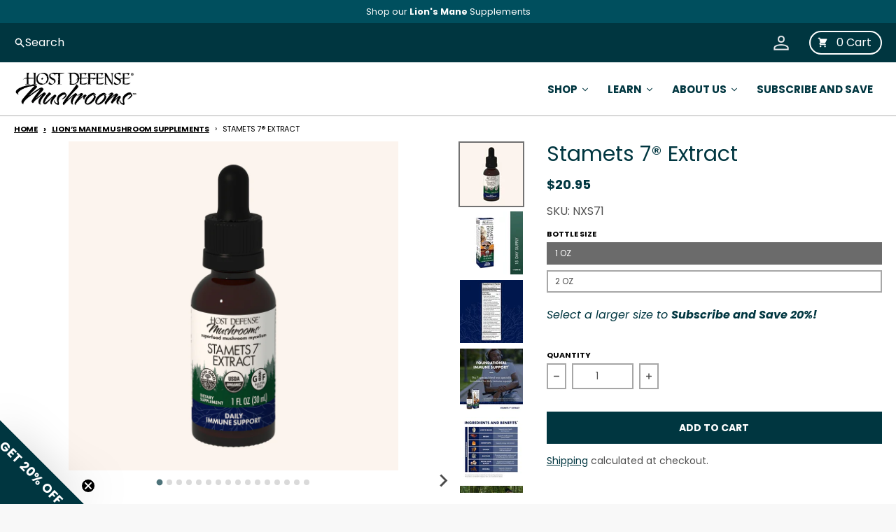

--- FILE ---
content_type: text/html; charset=utf-8
request_url: https://hostdefense.com/collections/lions-mane-supplements/products/stamets-7-extract
body_size: 85013
content:
<!doctype html>
<html
  class="no-js"
  
    dir="ltr"
  
  lang="en"
>
  <head>
    <meta name="google-site-verification" content="lLPpydOODTAk3a8vCq893dAzr9LnZ6crzqDcoHrw_M4">

    <!-- Amazon ads tag -->
    <script>
      !function(w,d,s,t,a){if(w.amzn)return;w.amzn=a=function(){w.amzn.q.push([arguments,(new Date).getTime()])};a.q=[];a.version="0.0";s=d.createElement("script");s.src="https://c.amazon-adsystem.com/aat/amzn.js";s.id="amzn-pixel";s.async=true;t=d.getElementsByTagName("script")[0];t.parentNode.insertBefore(s,t)}(window,document); amzn("setRegion", "NA"); amzn("addTag", "37d599b1-7be0-4ba4-a941-e1c4d7277075"); amzn("trackEvent", "PageView");
    </script>

    <!-- Global site tag (gtag.js) - Google Ads: AW-430507110 -->
    <script async src="https://www.googletagmanager.com/gtag/js?id=AW-430507110"></script>
    <script>
      window.dataLayer = window.dataLayer || [];
      function gtag(){dataLayer.push(arguments);}
      gtag('js', new Date());

      gtag('config', 'AW-430507110', {'allow_enhanced_conversions': true});
    </script>

    <!-- New customer acquisition parameter -->
    <script type="text/javascript">
      gtag('event', 'purchase', {

      "send_to": 'AW-430507110',
      ...

      "new_customer": true,

      });
    </script>

    <!-- PODCAST TRACKING PIXELS -->
    <!-- Conversion Pixel for [lead]- DO NOT MODIFY -->
    <img
      src="https://arttrk.com/pixel/?ad_log=referer&action=lead&pixid=3c1bf162-e722-4a5b-a52c-8bc834d752f6"
      width="1"
      height="1"
      border="0"
      style="display:none;"
    >
    <!-- End of Conversion Pixel -->

    <!-- Hotjar Tracking Code for Host Defense -->
    <script>
      (function(h,o,t,j,a,r){
          h.hj=h.hj||function(){(h.hj.q=h.hj.q||[]).push(arguments)};
          h._hjSettings={hjid:3829972,hjsv:6};
          a=o.getElementsByTagName('head')[0];
          r=o.createElement('script');r.async=1;
          r.src=t+h._hjSettings.hjid+j+h._hjSettings.hjsv;
          a.appendChild(r);
      })(window,document,'https://static.hotjar.com/c/hotjar-','.js?sv=');
    </script>

<script>
// Install this entire snippet AFTER the Hotjar tracking code.
var userId = your_user_id || null; // Replace your_user_id with your own if available.
window.hj('identify', userId, {// Add your own custom attributes here. Some EXAMPLES:
	// 'Signed up': '2019—06-20Z', // Signup date in ISO-8601 format.
	// 'Last purchase category': 'Electronics', // Send strings with quotes around them.
	// 'Total purchases': 15, // Send numbers without quotes.
	// 'Last purchase date': '2019-06-20Z', // Send dates in ISO-8601 format.
	// 'Last refund date': null, // Send null when no value exists for a user.
});
</script>


    <!-- Begin: Northbeam pixel -->
    <script>
      (function(){var r;(n=r=r||{}).A="identify",n.B="trackPageView",n.C="fireEmailCaptureEvent",n.D="fireCustomGoal",n.E="firePurchaseEvent";var n="//j.northbeam.io/ota-sp/8b153274-488e-434f-9adc-fbcf744a6a97.js";function t(n){for(var e=[],r=1;r<arguments.length;r++)e[r-1]=arguments[r];a.push({fnName:n,args:e})}var a=[],e=((e={_q:a})[r.A]=function(n,e){return t(r.A,n,e)},e[r.B]=function(){return t(r.B)},e[r.C]=function(n,e){return t(r.C,n,e)},e[r.D]=function(n,e){return t(r.D,n,e)},e[r.E]=function(n){return t(r.E,n)},window.Northbeam=e,document.createElement("script"));e.async=!0,e.src=n,document.head.appendChild(e);})()
    </script>
    <!-- End: Northbeam pixel -->

    <!-- Influencer Code for my referrals -->
    <script
      async="true"
      defer="true"
      src="https://js.crrnt.app/ls/cookie/CA_V1mXYWWWgxo6Xg5"
    ></script>

    <meta charset="utf-8">
    <meta http-equiv="X-UA-Compatible" content="IE=edge">
    <meta name="viewport" content="width=device-width,initial-scale=1">
    <meta name="theme-color" content="#003640">
    <link rel="canonical" href="https://hostdefense.com/products/stamets-7-extract">
    <link rel="preconnect" href="https://cdn.shopify.com" crossorigin><link href="//hostdefense.com/cdn/shop/t/223/assets/global.js?v=90021326747112155611738359847" as="script" rel="preload"><link href="//hostdefense.com/cdn/shop/t/223/assets/package-splide.js?v=90826914765082906101738359847" as="script" rel="preload"><link href="//hostdefense.com/cdn/shop/t/223/assets/main-product.js?v=77837217487966243611738359847" as="script" rel="preload"><link rel="apple-touch-icon" sizes="180x180" href="//hostdefense.com/cdn/shop/files/Favicon-Circle.png?crop=center&height=180&v=1614774511&width=180">
      <link rel="icon" type="image/png" href="//hostdefense.com/cdn/shop/files/Favicon-Circle.png?crop=center&height=32&v=1614774511&width=32"><link rel="preconnect" href="https://fonts.shopifycdn.com" crossorigin><title>Stamets 7® Extract</title><meta name="description" content="Stamets 7 liquid extract is a 7-species mushroom blend specially formulated by Paul Stamets for daily immune support.* Supports the body in adapting to physical, mental, &amp; environmental stress factors.* Promotes respiratory, digestive, circulatory, cellular, lymphatic, &amp; systemic functions for foundational immunity.*"><meta property="og:site_name" content="Host Defense Mushrooms">
<meta property="og:url" content="https://hostdefense.com/products/stamets-7-extract">
<meta property="og:title" content="Stamets 7® Extract">
<meta property="og:type" content="product">
<meta property="og:description" content="Stamets 7 liquid extract is a 7-species mushroom blend specially formulated by Paul Stamets for daily immune support.* Supports the body in adapting to physical, mental, &amp; environmental stress factors.* Promotes respiratory, digestive, circulatory, cellular, lymphatic, &amp; systemic functions for foundational immunity.*"><meta property="og:image" content="http://hostdefense.com/cdn/shop/files/NXS71_HostDefense_IS_1_HOSTDEF-US-IS.jpg?v=1750145511">
  <meta property="og:image:secure_url" content="https://hostdefense.com/cdn/shop/files/NXS71_HostDefense_IS_1_HOSTDEF-US-IS.jpg?v=1750145511">
  <meta property="og:image:width" content="1000">
  <meta property="og:image:height" content="1000"><meta property="og:price:amount" content="20.95">
  <meta property="og:price:currency" content="USD"><meta name="twitter:card" content="summary_large_image">
<meta name="twitter:title" content="Stamets 7® Extract">
<meta name="twitter:description" content="Stamets 7 liquid extract is a 7-species mushroom blend specially formulated by Paul Stamets for daily immune support.* Supports the body in adapting to physical, mental, &amp; environmental stress factors.* Promotes respiratory, digestive, circulatory, cellular, lymphatic, &amp; systemic functions for foundational immunity.*">
<script>
  window.theme = {
    shopUrl: 'https://hostdefense.com',
    routes: {
      root_url: '/',
      account_url: '/account',
      account_login_url: '/account/login',
      account_logout_url: '/account/logout',
      account_recover_url: '/account/recover',
      account_register_url: '/account/register',
      account_addresses_url: '/account/addresses',
      collections_url: '/collections',
      all_products_collection_url: '/collections/all',
      search_url: '/search',
      cart_url: '/cart',
      cart_update_url: '/cart/update',
      cart_add_url: '/cart/add',
      cart_change_url: '/cart/change',
      cart_clear_url: '/cart/clear',
      product_recommendations_url: '/recommendations/products',
      predictive_search_url: '/search/suggest'
    },
    info: { name: 'District' },
    strings: {
      addToCart: `Add to cart`,
      preOrder: `Pre-Order`,
      soldOut: `Sold out`,
      unavailable: `Unavailable`,
      addressError: `Error looking up that address`,
      addressNoResults: `No results for that address`,
      addressQueryLimit: `You have exceeded the Google API usage limit. Consider upgrading to a <a href="https://developers.google.com/maps/premium/usage-limits">Premium Plan</a>.`,
      authError: `There was a problem authenticating your Google Maps account.`,
      unitPrice: `Unit price`,
      unitPriceSeparator: `per`,
    },
    cartStrings: {
      error: `There was an error while updating your cart. Please try again.`,
      quantityError: `You can only add [quantity] of this item to your cart.`,
    },
    pageType: `product`,
    customer: false,
    moneyFormat: "${{amount}}",
    ajaxCartEnable: true,
    cartData: {"note":null,"attributes":{},"original_total_price":0,"total_price":0,"total_discount":0,"total_weight":0.0,"item_count":0,"items":[],"requires_shipping":false,"currency":"USD","items_subtotal_price":0,"cart_level_discount_applications":[],"checkout_charge_amount":0},
    mobileBreakpoint: 768,
    packages: [],
  };
  theme.loadPackages = (packages) => {
    packages.forEach((package) => {
      if (!theme.packages.includes(package)) {
        const placeholderScript = document.querySelector(`script[data-package="${package}"]`);
        if (!placeholderScript) return;

        const src = placeholderScript.dataset.src;
        const script = document.createElement('script');
        script.src = src;
        script.async = false;
        script.defer = true;
        document.body.append(script);
        theme.packages.push(package);
      }
    });
  };
  document.documentElement.className = document.documentElement.className.replace('no-js', 'js');
</script><script src="//hostdefense.com/cdn/shop/t/223/assets/global.js?v=90021326747112155611738359847" defer="defer"></script><script src="//hostdefense.com/cdn/shop/t/223/assets/package-splide.js?v=90826914765082906101738359847" defer="defer"></script>
        <script src="//hostdefense.com/cdn/shop/t/223/assets/main-product.js?v=77837217487966243611738359847" defer="defer"></script><script>window.performance && window.performance.mark && window.performance.mark('shopify.content_for_header.start');</script><meta name="google-site-verification" content="lVNt7LzKK7wUMLFNXALBAmEfQpUymbtsTXRtMl4yalw">
<meta id="shopify-digital-wallet" name="shopify-digital-wallet" content="/16010563/digital_wallets/dialog">
<meta name="shopify-checkout-api-token" content="3a8c2c0dda243c619603343493bb7c51">
<link rel="alternate" type="application/json+oembed" href="https://hostdefense.com/products/stamets-7-extract.oembed">
<script async="async" src="/checkouts/internal/preloads.js?locale=en-US"></script>
<link rel="preconnect" href="https://shop.app" crossorigin="anonymous">
<script async="async" src="https://shop.app/checkouts/internal/preloads.js?locale=en-US&shop_id=16010563" crossorigin="anonymous"></script>
<script id="apple-pay-shop-capabilities" type="application/json">{"shopId":16010563,"countryCode":"US","currencyCode":"USD","merchantCapabilities":["supports3DS"],"merchantId":"gid:\/\/shopify\/Shop\/16010563","merchantName":"Host Defense Mushrooms","requiredBillingContactFields":["postalAddress","email","phone"],"requiredShippingContactFields":["postalAddress","email","phone"],"shippingType":"shipping","supportedNetworks":["visa","masterCard","amex","discover","elo","jcb"],"total":{"type":"pending","label":"Host Defense Mushrooms","amount":"1.00"},"shopifyPaymentsEnabled":true,"supportsSubscriptions":true}</script>
<script id="shopify-features" type="application/json">{"accessToken":"3a8c2c0dda243c619603343493bb7c51","betas":["rich-media-storefront-analytics"],"domain":"hostdefense.com","predictiveSearch":true,"shopId":16010563,"locale":"en"}</script>
<script>var Shopify = Shopify || {};
Shopify.shop = "host-defense-organic-mushrooms.myshopify.com";
Shopify.locale = "en";
Shopify.currency = {"active":"USD","rate":"1.0"};
Shopify.country = "US";
Shopify.theme = {"name":"2025 MAIN THEME","id":138369400877,"schema_name":"District","schema_version":"4.4.5","theme_store_id":null,"role":"main"};
Shopify.theme.handle = "null";
Shopify.theme.style = {"id":null,"handle":null};
Shopify.cdnHost = "hostdefense.com/cdn";
Shopify.routes = Shopify.routes || {};
Shopify.routes.root = "/";</script>
<script type="module">!function(o){(o.Shopify=o.Shopify||{}).modules=!0}(window);</script>
<script>!function(o){function n(){var o=[];function n(){o.push(Array.prototype.slice.apply(arguments))}return n.q=o,n}var t=o.Shopify=o.Shopify||{};t.loadFeatures=n(),t.autoloadFeatures=n()}(window);</script>
<script>
  window.ShopifyPay = window.ShopifyPay || {};
  window.ShopifyPay.apiHost = "shop.app\/pay";
  window.ShopifyPay.redirectState = null;
</script>
<script id="shop-js-analytics" type="application/json">{"pageType":"product"}</script>
<script defer="defer" async type="module" src="//hostdefense.com/cdn/shopifycloud/shop-js/modules/v2/client.init-shop-cart-sync_BApSsMSl.en.esm.js"></script>
<script defer="defer" async type="module" src="//hostdefense.com/cdn/shopifycloud/shop-js/modules/v2/chunk.common_CBoos6YZ.esm.js"></script>
<script type="module">
  await import("//hostdefense.com/cdn/shopifycloud/shop-js/modules/v2/client.init-shop-cart-sync_BApSsMSl.en.esm.js");
await import("//hostdefense.com/cdn/shopifycloud/shop-js/modules/v2/chunk.common_CBoos6YZ.esm.js");

  window.Shopify.SignInWithShop?.initShopCartSync?.({"fedCMEnabled":true,"windoidEnabled":true});

</script>
<script>
  window.Shopify = window.Shopify || {};
  if (!window.Shopify.featureAssets) window.Shopify.featureAssets = {};
  window.Shopify.featureAssets['shop-js'] = {"shop-cart-sync":["modules/v2/client.shop-cart-sync_DJczDl9f.en.esm.js","modules/v2/chunk.common_CBoos6YZ.esm.js"],"init-fed-cm":["modules/v2/client.init-fed-cm_BzwGC0Wi.en.esm.js","modules/v2/chunk.common_CBoos6YZ.esm.js"],"init-windoid":["modules/v2/client.init-windoid_BS26ThXS.en.esm.js","modules/v2/chunk.common_CBoos6YZ.esm.js"],"shop-cash-offers":["modules/v2/client.shop-cash-offers_DthCPNIO.en.esm.js","modules/v2/chunk.common_CBoos6YZ.esm.js","modules/v2/chunk.modal_Bu1hFZFC.esm.js"],"shop-button":["modules/v2/client.shop-button_D_JX508o.en.esm.js","modules/v2/chunk.common_CBoos6YZ.esm.js"],"init-shop-email-lookup-coordinator":["modules/v2/client.init-shop-email-lookup-coordinator_DFwWcvrS.en.esm.js","modules/v2/chunk.common_CBoos6YZ.esm.js"],"shop-toast-manager":["modules/v2/client.shop-toast-manager_tEhgP2F9.en.esm.js","modules/v2/chunk.common_CBoos6YZ.esm.js"],"shop-login-button":["modules/v2/client.shop-login-button_DwLgFT0K.en.esm.js","modules/v2/chunk.common_CBoos6YZ.esm.js","modules/v2/chunk.modal_Bu1hFZFC.esm.js"],"avatar":["modules/v2/client.avatar_BTnouDA3.en.esm.js"],"init-shop-cart-sync":["modules/v2/client.init-shop-cart-sync_BApSsMSl.en.esm.js","modules/v2/chunk.common_CBoos6YZ.esm.js"],"pay-button":["modules/v2/client.pay-button_BuNmcIr_.en.esm.js","modules/v2/chunk.common_CBoos6YZ.esm.js"],"init-shop-for-new-customer-accounts":["modules/v2/client.init-shop-for-new-customer-accounts_DrjXSI53.en.esm.js","modules/v2/client.shop-login-button_DwLgFT0K.en.esm.js","modules/v2/chunk.common_CBoos6YZ.esm.js","modules/v2/chunk.modal_Bu1hFZFC.esm.js"],"init-customer-accounts-sign-up":["modules/v2/client.init-customer-accounts-sign-up_TlVCiykN.en.esm.js","modules/v2/client.shop-login-button_DwLgFT0K.en.esm.js","modules/v2/chunk.common_CBoos6YZ.esm.js","modules/v2/chunk.modal_Bu1hFZFC.esm.js"],"shop-follow-button":["modules/v2/client.shop-follow-button_C5D3XtBb.en.esm.js","modules/v2/chunk.common_CBoos6YZ.esm.js","modules/v2/chunk.modal_Bu1hFZFC.esm.js"],"checkout-modal":["modules/v2/client.checkout-modal_8TC_1FUY.en.esm.js","modules/v2/chunk.common_CBoos6YZ.esm.js","modules/v2/chunk.modal_Bu1hFZFC.esm.js"],"init-customer-accounts":["modules/v2/client.init-customer-accounts_C0Oh2ljF.en.esm.js","modules/v2/client.shop-login-button_DwLgFT0K.en.esm.js","modules/v2/chunk.common_CBoos6YZ.esm.js","modules/v2/chunk.modal_Bu1hFZFC.esm.js"],"lead-capture":["modules/v2/client.lead-capture_Cq0gfm7I.en.esm.js","modules/v2/chunk.common_CBoos6YZ.esm.js","modules/v2/chunk.modal_Bu1hFZFC.esm.js"],"shop-login":["modules/v2/client.shop-login_BmtnoEUo.en.esm.js","modules/v2/chunk.common_CBoos6YZ.esm.js","modules/v2/chunk.modal_Bu1hFZFC.esm.js"],"payment-terms":["modules/v2/client.payment-terms_BHOWV7U_.en.esm.js","modules/v2/chunk.common_CBoos6YZ.esm.js","modules/v2/chunk.modal_Bu1hFZFC.esm.js"]};
</script>
<script>(function() {
  var isLoaded = false;
  function asyncLoad() {
    if (isLoaded) return;
    isLoaded = true;
    var urls = ["https:\/\/cdn.gethypervisual.com\/assets\/hypervisual.js?shop=host-defense-organic-mushrooms.myshopify.com","https:\/\/formbuilder.hulkapps.com\/skeletopapp.js?shop=host-defense-organic-mushrooms.myshopify.com","https:\/\/d23dclunsivw3h.cloudfront.net\/redirect-app.js?shop=host-defense-organic-mushrooms.myshopify.com","https:\/\/static.rechargecdn.com\/assets\/js\/widget.min.js?shop=host-defense-organic-mushrooms.myshopify.com","\/\/cdn.shopify.com\/proxy\/09ccf9c33471379b63b70739e01f91bb2df58dd60d0a2f29403a142db8cd20c8\/bingshoppingtool-t2app-prod.trafficmanager.net\/uet\/tracking_script?shop=host-defense-organic-mushrooms.myshopify.com\u0026sp-cache-control=cHVibGljLCBtYXgtYWdlPTkwMA","https:\/\/cdn.roseperl.com\/storelocator-prod\/stockist-form\/host-defense-organic-mushrooms-1750223145.js?shop=host-defense-organic-mushrooms.myshopify.com","https:\/\/cdn.roseperl.com\/storelocator-prod\/setting\/host-defense-organic-mushrooms-1768260480.js?shop=host-defense-organic-mushrooms.myshopify.com","https:\/\/cdn.roseperl.com\/storelocator-prod\/wtb\/host-defense-organic-mushrooms-1768260481.js?shop=host-defense-organic-mushrooms.myshopify.com","https:\/\/cdn.roseperl.com\/storelocator-prod\/fo\/host-defense-organic-mushrooms-1768260482.js?shop=host-defense-organic-mushrooms.myshopify.com"];
    for (var i = 0; i < urls.length; i++) {
      var s = document.createElement('script');
      s.type = 'text/javascript';
      s.async = true;
      s.src = urls[i];
      var x = document.getElementsByTagName('script')[0];
      x.parentNode.insertBefore(s, x);
    }
  };
  if(window.attachEvent) {
    window.attachEvent('onload', asyncLoad);
  } else {
    window.addEventListener('load', asyncLoad, false);
  }
})();</script>
<script id="__st">var __st={"a":16010563,"offset":-28800,"reqid":"b4ac0e5b-31b0-4454-96b0-8b31fb5c4520-1768860164","pageurl":"hostdefense.com\/collections\/lions-mane-supplements\/products\/stamets-7-extract","u":"9771ccd85fd5","p":"product","rtyp":"product","rid":9624155146};</script>
<script>window.ShopifyPaypalV4VisibilityTracking = true;</script>
<script id="captcha-bootstrap">!function(){'use strict';const t='contact',e='account',n='new_comment',o=[[t,t],['blogs',n],['comments',n],[t,'customer']],c=[[e,'customer_login'],[e,'guest_login'],[e,'recover_customer_password'],[e,'create_customer']],r=t=>t.map((([t,e])=>`form[action*='/${t}']:not([data-nocaptcha='true']) input[name='form_type'][value='${e}']`)).join(','),a=t=>()=>t?[...document.querySelectorAll(t)].map((t=>t.form)):[];function s(){const t=[...o],e=r(t);return a(e)}const i='password',u='form_key',d=['recaptcha-v3-token','g-recaptcha-response','h-captcha-response',i],f=()=>{try{return window.sessionStorage}catch{return}},m='__shopify_v',_=t=>t.elements[u];function p(t,e,n=!1){try{const o=window.sessionStorage,c=JSON.parse(o.getItem(e)),{data:r}=function(t){const{data:e,action:n}=t;return t[m]||n?{data:e,action:n}:{data:t,action:n}}(c);for(const[e,n]of Object.entries(r))t.elements[e]&&(t.elements[e].value=n);n&&o.removeItem(e)}catch(o){console.error('form repopulation failed',{error:o})}}const l='form_type',E='cptcha';function T(t){t.dataset[E]=!0}const w=window,h=w.document,L='Shopify',v='ce_forms',y='captcha';let A=!1;((t,e)=>{const n=(g='f06e6c50-85a8-45c8-87d0-21a2b65856fe',I='https://cdn.shopify.com/shopifycloud/storefront-forms-hcaptcha/ce_storefront_forms_captcha_hcaptcha.v1.5.2.iife.js',D={infoText:'Protected by hCaptcha',privacyText:'Privacy',termsText:'Terms'},(t,e,n)=>{const o=w[L][v],c=o.bindForm;if(c)return c(t,g,e,D).then(n);var r;o.q.push([[t,g,e,D],n]),r=I,A||(h.body.append(Object.assign(h.createElement('script'),{id:'captcha-provider',async:!0,src:r})),A=!0)});var g,I,D;w[L]=w[L]||{},w[L][v]=w[L][v]||{},w[L][v].q=[],w[L][y]=w[L][y]||{},w[L][y].protect=function(t,e){n(t,void 0,e),T(t)},Object.freeze(w[L][y]),function(t,e,n,w,h,L){const[v,y,A,g]=function(t,e,n){const i=e?o:[],u=t?c:[],d=[...i,...u],f=r(d),m=r(i),_=r(d.filter((([t,e])=>n.includes(e))));return[a(f),a(m),a(_),s()]}(w,h,L),I=t=>{const e=t.target;return e instanceof HTMLFormElement?e:e&&e.form},D=t=>v().includes(t);t.addEventListener('submit',(t=>{const e=I(t);if(!e)return;const n=D(e)&&!e.dataset.hcaptchaBound&&!e.dataset.recaptchaBound,o=_(e),c=g().includes(e)&&(!o||!o.value);(n||c)&&t.preventDefault(),c&&!n&&(function(t){try{if(!f())return;!function(t){const e=f();if(!e)return;const n=_(t);if(!n)return;const o=n.value;o&&e.removeItem(o)}(t);const e=Array.from(Array(32),(()=>Math.random().toString(36)[2])).join('');!function(t,e){_(t)||t.append(Object.assign(document.createElement('input'),{type:'hidden',name:u})),t.elements[u].value=e}(t,e),function(t,e){const n=f();if(!n)return;const o=[...t.querySelectorAll(`input[type='${i}']`)].map((({name:t})=>t)),c=[...d,...o],r={};for(const[a,s]of new FormData(t).entries())c.includes(a)||(r[a]=s);n.setItem(e,JSON.stringify({[m]:1,action:t.action,data:r}))}(t,e)}catch(e){console.error('failed to persist form',e)}}(e),e.submit())}));const S=(t,e)=>{t&&!t.dataset[E]&&(n(t,e.some((e=>e===t))),T(t))};for(const o of['focusin','change'])t.addEventListener(o,(t=>{const e=I(t);D(e)&&S(e,y())}));const B=e.get('form_key'),M=e.get(l),P=B&&M;t.addEventListener('DOMContentLoaded',(()=>{const t=y();if(P)for(const e of t)e.elements[l].value===M&&p(e,B);[...new Set([...A(),...v().filter((t=>'true'===t.dataset.shopifyCaptcha))])].forEach((e=>S(e,t)))}))}(h,new URLSearchParams(w.location.search),n,t,e,['guest_login'])})(!0,!0)}();</script>
<script integrity="sha256-4kQ18oKyAcykRKYeNunJcIwy7WH5gtpwJnB7kiuLZ1E=" data-source-attribution="shopify.loadfeatures" defer="defer" src="//hostdefense.com/cdn/shopifycloud/storefront/assets/storefront/load_feature-a0a9edcb.js" crossorigin="anonymous"></script>
<script crossorigin="anonymous" defer="defer" src="//hostdefense.com/cdn/shopifycloud/storefront/assets/shopify_pay/storefront-65b4c6d7.js?v=20250812"></script>
<script data-source-attribution="shopify.dynamic_checkout.dynamic.init">var Shopify=Shopify||{};Shopify.PaymentButton=Shopify.PaymentButton||{isStorefrontPortableWallets:!0,init:function(){window.Shopify.PaymentButton.init=function(){};var t=document.createElement("script");t.src="https://hostdefense.com/cdn/shopifycloud/portable-wallets/latest/portable-wallets.en.js",t.type="module",document.head.appendChild(t)}};
</script>
<script data-source-attribution="shopify.dynamic_checkout.buyer_consent">
  function portableWalletsHideBuyerConsent(e){var t=document.getElementById("shopify-buyer-consent"),n=document.getElementById("shopify-subscription-policy-button");t&&n&&(t.classList.add("hidden"),t.setAttribute("aria-hidden","true"),n.removeEventListener("click",e))}function portableWalletsShowBuyerConsent(e){var t=document.getElementById("shopify-buyer-consent"),n=document.getElementById("shopify-subscription-policy-button");t&&n&&(t.classList.remove("hidden"),t.removeAttribute("aria-hidden"),n.addEventListener("click",e))}window.Shopify?.PaymentButton&&(window.Shopify.PaymentButton.hideBuyerConsent=portableWalletsHideBuyerConsent,window.Shopify.PaymentButton.showBuyerConsent=portableWalletsShowBuyerConsent);
</script>
<script data-source-attribution="shopify.dynamic_checkout.cart.bootstrap">document.addEventListener("DOMContentLoaded",(function(){function t(){return document.querySelector("shopify-accelerated-checkout-cart, shopify-accelerated-checkout")}if(t())Shopify.PaymentButton.init();else{new MutationObserver((function(e,n){t()&&(Shopify.PaymentButton.init(),n.disconnect())})).observe(document.body,{childList:!0,subtree:!0})}}));
</script>
<link id="shopify-accelerated-checkout-styles" rel="stylesheet" media="screen" href="https://hostdefense.com/cdn/shopifycloud/portable-wallets/latest/accelerated-checkout-backwards-compat.css" crossorigin="anonymous">
<style id="shopify-accelerated-checkout-cart">
        #shopify-buyer-consent {
  margin-top: 1em;
  display: inline-block;
  width: 100%;
}

#shopify-buyer-consent.hidden {
  display: none;
}

#shopify-subscription-policy-button {
  background: none;
  border: none;
  padding: 0;
  text-decoration: underline;
  font-size: inherit;
  cursor: pointer;
}

#shopify-subscription-policy-button::before {
  box-shadow: none;
}

      </style>

<script>window.performance && window.performance.mark && window.performance.mark('shopify.content_for_header.end');</script>
<style data-shopify>
@font-face {
  font-family: Poppins;
  font-weight: 400;
  font-style: normal;
  font-display: swap;
  src: url("//hostdefense.com/cdn/fonts/poppins/poppins_n4.0ba78fa5af9b0e1a374041b3ceaadf0a43b41362.woff2") format("woff2"),
       url("//hostdefense.com/cdn/fonts/poppins/poppins_n4.214741a72ff2596839fc9760ee7a770386cf16ca.woff") format("woff");
}
@font-face {
  font-family: Poppins;
  font-weight: 700;
  font-style: normal;
  font-display: swap;
  src: url("//hostdefense.com/cdn/fonts/poppins/poppins_n7.56758dcf284489feb014a026f3727f2f20a54626.woff2") format("woff2"),
       url("//hostdefense.com/cdn/fonts/poppins/poppins_n7.f34f55d9b3d3205d2cd6f64955ff4b36f0cfd8da.woff") format("woff");
}
@font-face {
  font-family: Poppins;
  font-weight: 400;
  font-style: italic;
  font-display: swap;
  src: url("//hostdefense.com/cdn/fonts/poppins/poppins_i4.846ad1e22474f856bd6b81ba4585a60799a9f5d2.woff2") format("woff2"),
       url("//hostdefense.com/cdn/fonts/poppins/poppins_i4.56b43284e8b52fc64c1fd271f289a39e8477e9ec.woff") format("woff");
}
@font-face {
  font-family: Poppins;
  font-weight: 700;
  font-style: italic;
  font-display: swap;
  src: url("//hostdefense.com/cdn/fonts/poppins/poppins_i7.42fd71da11e9d101e1e6c7932199f925f9eea42d.woff2") format("woff2"),
       url("//hostdefense.com/cdn/fonts/poppins/poppins_i7.ec8499dbd7616004e21155106d13837fff4cf556.woff") format("woff");
}
@font-face {
  font-family: Poppins;
  font-weight: 400;
  font-style: normal;
  font-display: swap;
  src: url("//hostdefense.com/cdn/fonts/poppins/poppins_n4.0ba78fa5af9b0e1a374041b3ceaadf0a43b41362.woff2") format("woff2"),
       url("//hostdefense.com/cdn/fonts/poppins/poppins_n4.214741a72ff2596839fc9760ee7a770386cf16ca.woff") format("woff");
}
@font-face {
  font-family: Poppins;
  font-weight: 700;
  font-style: normal;
  font-display: swap;
  src: url("//hostdefense.com/cdn/fonts/poppins/poppins_n7.56758dcf284489feb014a026f3727f2f20a54626.woff2") format("woff2"),
       url("//hostdefense.com/cdn/fonts/poppins/poppins_n7.f34f55d9b3d3205d2cd6f64955ff4b36f0cfd8da.woff") format("woff");
}
@font-face {
  font-family: Poppins;
  font-weight: 400;
  font-style: normal;
  font-display: swap;
  src: url("//hostdefense.com/cdn/fonts/poppins/poppins_n4.0ba78fa5af9b0e1a374041b3ceaadf0a43b41362.woff2") format("woff2"),
       url("//hostdefense.com/cdn/fonts/poppins/poppins_n4.214741a72ff2596839fc9760ee7a770386cf16ca.woff") format("woff");
}
@font-face {
  font-family: Poppins;
  font-weight: 700;
  font-style: normal;
  font-display: swap;
  src: url("//hostdefense.com/cdn/fonts/poppins/poppins_n7.56758dcf284489feb014a026f3727f2f20a54626.woff2") format("woff2"),
       url("//hostdefense.com/cdn/fonts/poppins/poppins_n7.f34f55d9b3d3205d2cd6f64955ff4b36f0cfd8da.woff") format("woff");
}
:root {
    --base-font-size: 16px;
    --body-font-family: Poppins, sans-serif;
    --heading-font-family: Poppins, sans-serif;
    --navigation-font-family: Poppins, sans-serif;
    --body-style: normal;
    --body-weight: 400;
    --body-weight-bolder: 700;
    --heading-style: normal;
    --heading-weight: 400;
    --heading-weight-bolder: 700;
    --heading-capitalize: none;
    --navigation-style: normal;
    --navigation-weight: 400;
    --navigation-weight-bolder: 700;--primary-text-color: #4f4f4f;
    --primary-title-color: #003640;
    --primary-accent-color: #003640;
    --primary-accent-color-80: rgba(0, 54, 64, 0.8);
    --primary-accent-text-color: #ffffff;
    --primary-background-color: #ffffff;
    --primary-background-color-75: rgba(255, 255, 255, 0.8);
    --primary-secondary-background-color: #ffffff;
    --primary-secondary-background-color-50: #ffffff;
    --primary-section-border-color: #ededed;
    --primary-text-color-05: #f6f6f6;
    --primary-text-color-10: #ededed;
    --primary-text-color-20: #dcdcdc;
    --primary-text-color-30: #cacaca;
    --primary-text-color-40: #b9b9b9;
    --primary-text-color-50: #a7a7a7;
    --primary-text-color-60: #959595;
    --primary-text-color-70: #848484;
    --primary-text-color-80: #727272;
    --primary-text-color-90: #616161;
    --section-text-color: #4f4f4f;
    --section-text-color-75: rgba(79, 79, 79, 0.75);
    --section-text-color-50: rgba(79, 79, 79, 0.5);
    --section-title-color: #003640;
    --section-accent-color: #003640;
    --section-accent-text-color: #ffffff;
    --section-accent-hover-color: #002027;
    --section-overlay-color: transparent;
    --section-overlay-hover-color: transparent;
    --section-background-color: #ffffff;
    --section-primary-border-color: #4f4f4f;
    --modal-background-color: #000000;--max-width-screen: 1280px;
    --max-width-header: 1280px;
    --spacing-section: 4rem;
    --spacing-section-half: 2rem;
    --spacing-rail: 1.25rem;
    --text-align-section: center;--swiper-theme-color: #003640;
    --duration-default: 200ms;
    --tw-ring-inset: ;
    --tw-blur: ;
    --tw-brightness: ;
    --tw-contrast: ;
    --tw-grayscale: ;
    --tw-hue-rotate: ;
    --tw-invert: ;
    --tw-saturate: ;
    --tw-sepia: ;
    --tw-drop-shadow: ;
    --tw-filter: var(--tw-blur) var(--tw-brightness) var(--tw-contrast) var(--tw-grayscale) var(--tw-hue-rotate) var(--tw-invert) var(--tw-saturate) var(--tw-sepia) var(--tw-drop-shadow);
  }
</style><link href="//hostdefense.com/cdn/shop/t/223/assets/base.css?v=141719232299738670731745272318" rel="stylesheet" type="text/css" media="all" />
<link rel="preload" as="font" href="//hostdefense.com/cdn/fonts/poppins/poppins_n4.0ba78fa5af9b0e1a374041b3ceaadf0a43b41362.woff2" type="font/woff2" crossorigin><link
        rel="preload"
        as="font"
        href="//hostdefense.com/cdn/fonts/poppins/poppins_n4.0ba78fa5af9b0e1a374041b3ceaadf0a43b41362.woff2"
        type="font/woff2"
        crossorigin
      ><link
        rel="preload"
        as="font"
        href="//hostdefense.com/cdn/fonts/poppins/poppins_n4.0ba78fa5af9b0e1a374041b3ceaadf0a43b41362.woff2"
        type="font/woff2"
        crossorigin
      ><script src="//hostdefense.com/cdn/shop/t/223/assets/bss-file-configdata.js?v=151060925077314701791738359847" type="text/javascript"></script> <script src="//hostdefense.com/cdn/shop/t/223/assets/bss-file-configdata-banner.js?v=151034973688681356691738359847" type="text/javascript"></script> <script src="//hostdefense.com/cdn/shop/t/223/assets/bss-file-configdata-popup.js?v=173992696638277510541738359847" type="text/javascript"></script><script>
                if (typeof BSS_PL == 'undefined') {
                    var BSS_PL = {};
                }
                var bssPlApiServer = "https://product-labels-pro.bsscommerce.com";
                BSS_PL.customerTags = 'null';
                BSS_PL.customerId = 'null';
                BSS_PL.configData = configDatas;
                BSS_PL.configDataBanner = configDataBanners ? configDataBanners : [];
                BSS_PL.configDataPopup = configDataPopups ? configDataPopups : [];
                BSS_PL.storeId = 28073;
                BSS_PL.currentPlan = "ten_usd";
                BSS_PL.storeIdCustomOld = "10678";
                BSS_PL.storeIdOldWIthPriority = "12200";
                BSS_PL.apiServerProduction = "https://product-labels-pro.bsscommerce.com";
                
                BSS_PL.integration = {"laiReview":{"status":0,"config":[]}}
                BSS_PL.settingsData = {}
                </script>
            <style>
.homepage-slideshow .slick-slide .bss_pl_img {
    visibility: hidden !important;
}
</style>
<script>
function bssFixSupportFirstImageLabel($, page, parent, labeledParent, index, isActive) {
    if ($(parent).hasClass('product__media-image')) {
        if (
            labeledParent.get(index) !== undefined &&
            labeledParent.get(index) != null &&
            labeledParent.get(index).includes('product__media-image')
        ) {
            isActive = false;
        } else {
            labeledParent.set(index, ['product__media-image']);
        }
    }
    return isActive;
}
</script>
<script>
function bssFixSupportAppendHtmlLabel($, BSS_PL, parent, page, htmlLabel) {
    let appended = false;

    if ($(parent).hasClass('product-card')) {
        let imgWapper = $(parent).find(".product-card__media");
        if (imgWapper.length) {
            imgWapper.prepend(htmlLabel);
        }
        appended = true;
    }

    if (page == "products" && $(parent).hasClass('product__media-image')) {
        $(parent).prepend(htmlLabel);
    }
    return appended;
}
</script>
    <script>
    var appEnvironment = 'storelocator-prod';
    var shopHash = 'ca7d4608c6b49c354b0efcef673b0460';
</script>

<script>
    
    
    SCASLShopifyProduct = {id:9624155146,handle:'stamets-7-extract',title:"Stamets 7® Extract",variants: [{"id":34360200458,"title":"1 oz","option1":"1 oz","option2":null,"option3":null,"sku":"NXS71","requires_shipping":true,"taxable":true,"featured_image":{"id":32913897619501,"product_id":9624155146,"position":1,"created_at":"2024-04-01T12:23:20-07:00","updated_at":"2025-06-17T00:31:51-07:00","alt":"Stamets 7 Extract, 1 fl oz bottle, front view showing label.","width":1000,"height":1000,"src":"\/\/hostdefense.com\/cdn\/shop\/files\/NXS71_HostDefense_IS_1_HOSTDEF-US-IS.jpg?v=1750145511","variant_ids":[34360200458]},"available":true,"name":"Stamets 7® Extract - 1 oz","public_title":"1 oz","options":["1 oz"],"price":2095,"weight":91,"compare_at_price":null,"inventory_quantity":33,"inventory_management":"shopify","inventory_policy":"deny","barcode":"633422057019","featured_media":{"alt":"Stamets 7 Extract, 1 fl oz bottle, front view showing label.","id":25615828090925,"position":1,"preview_image":{"aspect_ratio":1.0,"height":1000,"width":1000,"src":"\/\/hostdefense.com\/cdn\/shop\/files\/NXS71_HostDefense_IS_1_HOSTDEF-US-IS.jpg?v=1750145511"}},"requires_selling_plan":false,"selling_plan_allocations":[],"quantity_rule":{"min":1,"max":null,"increment":1}},{"id":38345924106,"title":"2 oz","option1":"2 oz","option2":null,"option3":null,"sku":"NXS72","requires_shipping":true,"taxable":true,"featured_image":{"id":32913898307629,"product_id":9624155146,"position":9,"created_at":"2024-04-01T12:23:32-07:00","updated_at":"2025-06-17T00:31:59-07:00","alt":"Stamets 7 Extract, 2 fl oz bottle, front view showing label.","width":1000,"height":1000,"src":"\/\/hostdefense.com\/cdn\/shop\/files\/NXS72_HostDefense_IS_1_HOSTDEF-US-IS.jpg?v=1750145519","variant_ids":[38345924106]},"available":true,"name":"Stamets 7® Extract - 2 oz","public_title":"2 oz","options":["2 oz"],"price":3995,"weight":136,"compare_at_price":null,"inventory_quantity":74,"inventory_management":"shopify","inventory_policy":"deny","barcode":"633422057026","featured_media":{"alt":"Stamets 7 Extract, 2 fl oz bottle, front view showing label.","id":25615828746285,"position":9,"preview_image":{"aspect_ratio":1.0,"height":1000,"width":1000,"src":"\/\/hostdefense.com\/cdn\/shop\/files\/NXS72_HostDefense_IS_1_HOSTDEF-US-IS.jpg?v=1750145519"}},"requires_selling_plan":false,"selling_plan_allocations":[{"price_adjustments":[{"position":1,"price":3196}],"price":3196,"compare_at_price":3995,"per_delivery_price":3196,"selling_plan_id":3399024685,"selling_plan_group_id":"12d55eca2768089b9282160b789b601ff23b1e93"},{"price_adjustments":[{"position":1,"price":3196}],"price":3196,"compare_at_price":3995,"per_delivery_price":3196,"selling_plan_id":3398991917,"selling_plan_group_id":"ebbc145f829b0d18e4f2891ef763a2829e398f3f"},{"price_adjustments":[{"position":1,"price":3196}],"price":3196,"compare_at_price":3995,"per_delivery_price":3196,"selling_plan_id":3399057453,"selling_plan_group_id":"6c45eee619efe23969118f5abb9d14e05c1b1422"}],"quantity_rule":{"min":1,"max":null,"increment":1}}],tags: ["Benefit Category_Immunity \u0026 Wellness","Ingredients_Multi-Mushroom","Ingredients_Mushrooms Only","Mushroom Species_Chaga","Mushroom Species_Cordyceps","Mushroom Species_Lion's Mane","Mushroom Species_Maitake","Mushroom Species_Multi-Mushroom","Mushroom Species_Reishi","Product Type_Extract","SAVE20","SAVE25"],collections: [{"id":261786304557,"handle":"bulk-discount-supplements","title":"Bulk Discount Supplements","updated_at":"2026-01-19T04:01:21-08:00","body_html":"\u003cp data-mce-fragment=\"1\"\u003eHost Defense supplements eligible for bulk discounts, mix and match your favorites!\u003c\/p\u003e\n\u003cul data-mce-fragment=\"1\"\u003e\n\u003cli data-mce-fragment=\"1\"\u003e\n\u003cspan data-mce-fragment=\"1\"\u003e\u003cstrong\u003eSave 20%\u003c\/strong\u003e on 4+ capsules, extracts, powders, sprays, or syrups! Use code \u003c\/span\u003e\u003cspan data-mce-fragment=\"1\" data-open-accessibility-text-original=\"16px\"\u003e\u003cstrong\u003eBULK20\u003c\/strong\u003e \u003c\/span\u003e\u003cspan data-mce-fragment=\"1\"\u003eat checkout\u003c\/span\u003e\n\u003c\/li\u003e\n\u003cli data-mce-fragment=\"1\"\u003e\n\u003cspan data-mce-fragment=\"1\"\u003e\u003cstrong\u003eSave 25%\u003c\/strong\u003e on 12+ capsules, extracts, powders, sprays, or syrups! Use code \u003c\/span\u003e\u003cspan data-mce-fragment=\"1\" data-open-accessibility-text-original=\"16px\"\u003e\u003cstrong\u003eBULK25\u003c\/strong\u003e \u003c\/span\u003e\u003cspan data-mce-fragment=\"1\"\u003eat checkout\u003c\/span\u003e\n\u003c\/li\u003e\n\u003c\/ul\u003e\n\u003cp\u003e\u003cspan data-mce-fragment=\"1\"\u003e\u003cem\u003eCannot be combined with other discounts or offers. \u003ca title=\"Host Defense Company Policies - Special Offers\" href=\"https:\/\/hostdefense.com\/pages\/company-policies\/#coupons\" target=\"_blank\"\u003eLearn more.\u003c\/a\u003e\u003c\/em\u003e\u003c\/span\u003e\u003c\/p\u003e\n\u003cul data-mce-fragment=\"1\"\u003e\u003c\/ul\u003e\n\u003cul data-mce-fragment=\"1\"\u003e\u003c\/ul\u003e","published_at":"2021-08-03T15:09:16-07:00","sort_order":"best-selling","template_suffix":"","disjunctive":false,"rules":[{"column":"vendor","relation":"equals","condition":"Host Defense Mushrooms"},{"column":"title","relation":"not_contains","condition":"Tea"},{"column":"type","relation":"not_equals","condition":"Gifts"},{"column":"title","relation":"not_contains","condition":"Hidden"},{"column":"title","relation":"not_contains","condition":"Turkey Tail \u0026 Agarikon Capsule Bundle"},{"column":"title","relation":"not_contains","condition":"Paul's Favorites Bundle"},{"column":"variant_inventory","relation":"greater_than","condition":"0"},{"column":"title","relation":"not_contains","condition":"MycoBotanicals® Brain Energy* Powder"}],"published_scope":"global"},{"id":273230889005,"handle":"chaga-supplements","title":"Chaga Mushroom Supplements","updated_at":"2026-01-19T04:01:21-08:00","body_html":"\u003cstyle\u003e\n* {\n  box-sizing: border-box;\n}\n\n.flex-container {\n  display: flex;\n  flex-wrap: wrap;\n}\n\n.flex-item-left {\n  padding: 10px;\n  flex: 50%;\n}\n\n.flex-item-right {\n  padding: 10px;\n  flex: 50%;\n}\n\n\/* Responsive layout - makes a one column-layout instead of a two-column layout *\/\n@media (max-width: 800px) {\n  .flex-item-right, .flex-item-left {\n    flex: 100%;\n  }\n}\n\u003c\/style\u003e\n\u003cdiv class=\"flex-container\"\u003e\n  \u003cdiv class=\"flex-item-left\"\u003e\n    \u003cp\u003e\u003cspan data-mce-fragment=\"1\" data-sheets-formula-bar-text-style=\"font-size:12px;color:#000000;font-weight:normal;text-decoration:none;font-family:'Arial';font-style:normal;text-decoration-skip-ink:none;\"\u003eHighly valued for health-supporting properties that include antioxidant and DNA support against daily free-radical damage, Chaga (\u003c\/span\u003e\u003cem\u003e\u003cstrong\u003eInonotus obliquus\u003c\/strong\u003e\u003c\/em\u003e\u003cspan data-mce-fragment=\"1\" data-sheets-formula-bar-text-style=\"font-size:12px;color:#000000;font-weight:normal;text-decoration:none;font-family:'Arial';font-style:normal;text-decoration-skip-ink:none;\"\u003e) is one of the most well-known beneficial mushroom species. Now an at-risk species, our advanced culturing techniques allow for preservation of native mycoflora and our sustainable cultivation helps to preserve this important mushroom.*\u003c\/span\u003e\u003c\/p\u003e\n    \u003cp\u003e\u003cspan data-mce-fragment=\"1\" data-sheets-formula-bar-text-style=\"font-size:12px;color:#000000;font-weight:normal;text-decoration:none;font-family:'Arial';font-style:normal;text-decoration-skip-ink:none;\"\u003e\u003cb\u003eAlso See:\u003c\/b\u003e \u003ca href=\"https:\/\/hostdefense.com\/collections\/mushrooms-for-renewal\" title=\"Mushroom Supplements for Renewal and Balance\"\u003eRenewal \u0026amp; Balance Supplements\u003c\/a\u003e\u003c\/span\u003e\u003c\/p\u003e\n  \u003c\/div\u003e\n  \u003cdiv class=\"flex-item-right\"\u003e\n    \u003cp\u003e\u003cspan data-mce-fragment=\"1\" data-sheets-formula-bar-text-style=\"font-size:12px;color:#000000;font-weight:normal;text-decoration:none;font-family:'Arial';font-style:normal;text-decoration-skip-ink:none;\"\u003e\u003ciframe title=\"YouTube video player\" src=\"https:\/\/www.youtube.com\/embed\/kgh8Q8fZW78\" height=\"315\" width=\"560\" allowfullscreen=\"\" allow=\"accelerometer; autoplay; clipboard-write; encrypted-media; gyroscope; picture-in-picture\" frameborder=\"0\"\u003e\u003c\/iframe\u003e\u003c\/span\u003e\u003c\/p\u003e\n  \u003c\/div\u003e\n\u003c\/div\u003e","published_at":"2022-07-26T11:19:49-07:00","sort_order":"best-selling","template_suffix":"","disjunctive":false,"rules":[{"column":"tag","relation":"equals","condition":"Mushroom Species_Chaga"}],"published_scope":"global","image":{"created_at":"2022-08-01T12:33:18-07:00","alt":"Chaga Mushroom Supplements (Inonotus obliquus) - Highly valued for antioxidant \u0026 DNA support against daily free-radical damage \u0026 other health-supporting properties.*","width":2000,"height":250,"src":"\/\/hostdefense.com\/cdn\/shop\/collections\/CollectionPage-Banner-ChagaSupplements_2000px-00_c3b9143f-ab0d-46dc-b067-31fd268b8af5.jpg?v=1659382398"}},{"id":273231413293,"handle":"cordyceps-supplements","title":"Cordyceps Mushroom Supplements","updated_at":"2026-01-19T04:01:21-08:00","body_html":"\u003cstyle\u003e\n* {\n  box-sizing: border-box;\n}\n\n.flex-container {\n  display: flex;\n  flex-wrap: wrap;\n}\n\n.flex-item-left {\n  padding: 10px;\n  flex: 50%;\n}\n\n.flex-item-right {\n  padding: 10px;\n  flex: 50%;\n}\n\n\/* Responsive layout - makes a one column-layout instead of a two-column layout *\/\n@media (max-width: 800px) {\n  .flex-item-right, .flex-item-left {\n    flex: 100%;\n  }\n}\n\u003c\/style\u003e\n\u003cdiv class=\"flex-container\"\u003e\n  \u003cdiv class=\"flex-item-left\"\u003e\n    \u003cp\u003e\u003cspan data-mce-fragment=\"1\" data-sheets-formula-bar-text-style=\"font-size:12px;color:#000000;font-weight:normal;text-decoration:none;font-family:'Arial';font-style:normal;text-decoration-skip-ink:none;\"\u003eWant more energy without relying on caffeine and sugar? Cordyceps (\u003c\/span\u003e\u003cem\u003e\u003cstrong\u003eCordyceps militaris\u003c\/strong\u003e\u003c\/em\u003e\u003cspan data-mce-fragment=\"1\" data-sheets-formula-bar-text-style=\"font-size:12px;color:#000000;font-weight:normal;text-decoration:none;font-family:'Arial';font-style:normal;text-decoration-skip-ink:none;\"\u003e) supports energy and stamina and has been traditionally used for strenuous, high altitude activities and as an immune tonic. Physical fitness enthusiasts and professional athletes alike have discovered that Cordyceps may have the effect of increased oxygen uptake, supporting higher endurance levels.*\u003c\/span\u003e\u003c\/p\u003e\n    \u003cp\u003e\u003cspan data-mce-fragment=\"1\" data-sheets-formula-bar-text-style=\"font-size:12px;color:#000000;font-weight:normal;text-decoration:none;font-family:'Arial';font-style:normal;text-decoration-skip-ink:none;\"\u003e\u003cb\u003eAlso See:\u003c\/b\u003e \u003ca href=\"https:\/\/hostdefense.com\/collections\/mushrooms-for-energy\" title=\"Mushroom Supplements for Energy and Exercise\"\u003eEnergy \u0026amp; Exercise Supplements\u003c\/a\u003e\u003c\/span\u003e\u003c\/p\u003e\n  \u003c\/div\u003e\n  \u003cdiv class=\"flex-item-right\"\u003e\n    \u003cp\u003e\u003cspan data-mce-fragment=\"1\" data-sheets-formula-bar-text-style=\"font-size:12px;color:#000000;font-weight:normal;text-decoration:none;font-family:'Arial';font-style:normal;text-decoration-skip-ink:none;\"\u003e\u003ciframe title=\"YouTube video player\" src=\"https:\/\/www.youtube.com\/embed\/MUE1_DZAtGI\" height=\"315\" width=\"560\" allowfullscreen=\"\" allow=\"accelerometer; autoplay; clipboard-write; encrypted-media; gyroscope; picture-in-picture\" frameborder=\"0\"\u003e\u003c\/iframe\u003e\u003c\/span\u003e\u003c\/p\u003e\n  \u003c\/div\u003e\n\u003c\/div\u003e","published_at":"2022-07-26T11:28:05-07:00","sort_order":"manual","template_suffix":"","disjunctive":false,"rules":[{"column":"tag","relation":"equals","condition":"Mushroom Species_Cordyceps"}],"published_scope":"global","image":{"created_at":"2022-08-01T12:28:48-07:00","alt":"Cordyceps Mushroom Supplements (Cordyceps militaris) - Support energy \u0026 stamina \u0026 have been used for strenuous, high altitude activities.*","width":2000,"height":250,"src":"\/\/hostdefense.com\/cdn\/shop\/collections\/CollectionPage-Banner-ChagaSupplements_2000px-00.jpg?v=1659382207"}},{"id":410685386,"handle":"extracts","title":"Extracts","updated_at":"2026-01-19T04:01:21-08:00","body_html":"\u003cp\u003e\u003cstrong\u003e\u003cspan data-mce-fragment=\"1\"\u003eMushroom Liquid Extracts are Great For Rapid Absorption:\u003c\/span\u003e\u003c\/strong\u003e\u003c\/p\u003e\n\u003cul\u003e\n\u003cli\u003e\u003cspan\u003eHost Defense liquid extracts are made from certified organic mushroom mycelium and fruit bodies.\u003c\/span\u003e\u003c\/li\u003e\n\u003cli\u003e\u003cspan\u003eOur mushroom mycelium is grown on organic brown rice at our farm in the Pacific Northwest and processed in the USA.\u003c\/span\u003e\u003c\/li\u003e\n\u003cli\u003e\u003cspan\u003eOur extracts can be taken alone on an empty stomach or mixed into your favorite beverage. \u003c\/span\u003e\u003c\/li\u003e\n\u003cli\u003e\u003cspan\u003eAll Host Defense extracts are made using Paul Stamets’ proprietary Double and Triple Extraction Methods.\u003c\/span\u003e\u003c\/li\u003e\n\u003c\/ul\u003e\n\u003cp\u003e\u003cstrong\u003eAlso See:\u003c\/strong\u003e \u003ca href=\"\/collections\/mycoshield-sprays\" title=\"MycoShield Organic Mushroom Extract Sprays\"\u003eMycoShield Throat Sprays\u003c\/a\u003e\u003c\/p\u003e\n\u003cdiv id=\"awebChromeHelper\"\u003e\u003c\/div\u003e","published_at":"2017-02-08T10:03:00-08:00","sort_order":"best-selling","template_suffix":"extracts","disjunctive":true,"rules":[{"column":"type","relation":"contains","condition":"Extract"}],"published_scope":"global","image":{"created_at":"2018-09-06T15:32:37-07:00","alt":"Organic mushroom liquid extracts are great for rapid absorption.","width":2001,"height":251,"src":"\/\/hostdefense.com\/cdn\/shop\/collections\/extract-collection-banner-1600px.jpg?v=1659636276"}},{"id":189488758829,"handle":"in-stock","title":"Host Defense® Products Currently Available","updated_at":"2026-01-19T04:01:21-08:00","body_html":"\u003cp\u003eBelow you will find a selection of Host Defense products that are currently in-stock and available for purchase.\u003c\/p\u003e","published_at":"2020-04-01T12:56:16-07:00","sort_order":"manual","template_suffix":"","disjunctive":false,"rules":[{"column":"variant_inventory","relation":"greater_than","condition":"0"}],"published_scope":"global"},{"id":277439610925,"handle":"limited-time-offers","title":"Limited Time Offers","updated_at":"2026-01-19T04:01:21-08:00","body_html":"","published_at":"2025-05-21T21:33:23-07:00","sort_order":"manual","template_suffix":"","disjunctive":false,"rules":[{"column":"title","relation":"not_contains","condition":"Bundle"},{"column":"vendor","relation":"equals","condition":"Host Defense Mushrooms"},{"column":"variant_inventory","relation":"greater_than","condition":"1"},{"column":"type","relation":"not_equals","condition":"Gifts"},{"column":"title","relation":"not_contains","condition":"Hidden"},{"column":"title","relation":"not_contains","condition":"Primordial"},{"column":"title","relation":"not_contains","condition":"Ambassador"},{"column":"title","relation":"not_contains","condition":"Delivery Fee"}],"published_scope":"global"},{"id":300235063341,"handle":"limited-time-sale","updated_at":"2026-01-19T04:01:21-08:00","published_at":"2025-06-04T15:16:53-07:00","sort_order":"manual","template_suffix":"","published_scope":"global","title":"Limited Time Sale","body_html":""},{"id":287914983469,"handle":"lions-mane-collection","updated_at":"2026-01-19T04:01:21-08:00","published_at":"2024-05-02T15:18:52-07:00","sort_order":"best-selling","template_suffix":"","published_scope":"web","title":"Lion's Mane Collection","body_html":""},{"id":273180491821,"handle":"lions-mane-supplements","title":"Lion’s Mane Mushroom Supplements","updated_at":"2026-01-19T04:01:21-08:00","body_html":"\u003cdiv class=\"flex-container\"\u003e\n\u003cdiv class=\"flex-item-left\"\u003e\n\u003cp\u003e\u003cspan\u003eFind focus, mental clarity, and calm with help from our Lion's Mane (\u003cstrong\u003e\u003cem\u003eHericium erinaceus\u003c\/em\u003e\u003c\/strong\u003e) mycelium-based supplements. Known as \"the Smart Mushroom\", Lion's Mane is ideal for anyone seeking cognition, memory, and mood support. And as an added bonus, Lion's Mane is also well-known for supporting the nervous system.*\u003c\/span\u003e\u003c\/p\u003e\n\u003cp\u003eDiscover the \u003ca href=\"\/blogs\/host-defense-blog\/lion-s-mane-mushroom-benefits\" target=\"_blank\" rel=\"noopener\"\u003eBenefits of Lion’s Mane\u003c\/a\u003e in our blog.\u003c\/p\u003e\n\u003c\/div\u003e\n\u003c\/div\u003e","published_at":"2022-07-25T14:13:28-07:00","sort_order":"manual","template_suffix":"","disjunctive":false,"rules":[{"column":"tag","relation":"equals","condition":"Mushroom Species_Lion's Mane"},{"column":"type","relation":"not_equals","condition":"Food"},{"column":"title","relation":"not_contains","condition":"MycoBrew"}],"published_scope":"global","image":{"created_at":"2022-08-01T12:16:53-07:00","alt":"Lion's Mane Mushroom Supplements (Hericium erinaceus) - Aka \"the Smart Mushroom\", ideal for anyone seeking memory, cognition, mood, \u0026 nervous system support.*","width":2000,"height":250,"src":"\/\/hostdefense.com\/cdn\/shop\/collections\/CollectionPage-Banner-LionsManeSupplements_2000px-00.jpg?v=1659381414"}},{"id":273231708205,"handle":"maitake-supplements","title":"Maitake Mushroom Supplements","updated_at":"2026-01-19T04:01:21-08:00","body_html":"\u003cstyle\u003e\n* {\n  box-sizing: border-box;\n}\n\n.flex-container {\n  display: flex;\n  flex-wrap: wrap;\n}\n\n.flex-item-left {\n  padding: 10px;\n  flex: 50%;\n}\n\n.flex-item-right {\n  padding: 10px;\n  flex: 50%;\n}\n\n\/* Responsive layout - makes a one column-layout instead of a two-column layout *\/\n@media (max-width: 800px) {\n  .flex-item-right, .flex-item-left {\n    flex: 100%;\n  }\n}\n\u003c\/style\u003e\n\u003cdiv class=\"flex-container\"\u003e\n  \u003cdiv class=\"flex-item-left\"\u003e\n    \u003cp\u003e\u003cspan data-mce-fragment=\"1\" data-sheets-formula-bar-text-style=\"font-size:12px;color:#000000;font-weight:normal;text-decoration:none;font-family:'Arial';font-style:normal;text-decoration-skip-ink:none;\"\u003eMaitake (\u003c\/span\u003e\u003cem\u003e\u003cstrong\u003eGrifola frondosa\u003c\/strong\u003e\u003c\/em\u003e\u003cspan data-mce-fragment=\"1\" data-sheets-formula-bar-text-style=\"font-size:12px;color:#000000;font-weight:normal;text-decoration:none;font-family:'Arial';font-style:normal;text-decoration-skip-ink:none;\"\u003e) is one of the unsung heroes of the beneficial mushroom species. Because it is enjoyed for its delicate texture and earthy flavor, Maitake is often thought of as a delicacy for dinner and overlooked for its significant benefits. With a variety of immune supporting compounds, Maitake also supports cellular health and blood sugar already within the normal range. Maitake can be found growing in temperate hardwood forests, and has been the subject of numerous studies worldwide.*\u003c\/span\u003e\u003c\/p\u003e\n    \u003cp\u003e\u003cspan data-mce-fragment=\"1\" data-sheets-formula-bar-text-style=\"font-size:12px;color:#000000;font-weight:normal;text-decoration:none;font-family:'Arial';font-style:normal;text-decoration-skip-ink:none;\"\u003e\u003cb\u003eAlso See:\u003c\/b\u003e \u003ca href=\"https:\/\/hostdefense.com\/collections\/mushrooms-for-renewal\" title=\"Mushroom Supplements for Renewal and Balance\"\u003eRenewal \u0026amp; Balance Supplements\u003c\/a\u003e\u003c\/span\u003e\u003c\/p\u003e\n  \u003c\/div\u003e\n  \u003cdiv class=\"flex-item-right\"\u003e\n    \u003cp\u003e\u003cspan data-mce-fragment=\"1\" data-sheets-formula-bar-text-style=\"font-size:12px;color:#000000;font-weight:normal;text-decoration:none;font-family:'Arial';font-style:normal;text-decoration-skip-ink:none;\"\u003e\u003ciframe title=\"YouTube video player\" src=\"https:\/\/www.youtube.com\/embed\/kd527sslrPA\" height=\"315\" width=\"560\" allowfullscreen=\"\" allow=\"accelerometer; autoplay; clipboard-write; encrypted-media; gyroscope; picture-in-picture\" frameborder=\"0\"\u003e\u003c\/iframe\u003e\u003c\/span\u003e\u003c\/p\u003e\n  \u003c\/div\u003e\n\u003c\/div\u003e","published_at":"2022-07-26T11:43:22-07:00","sort_order":"best-selling","template_suffix":"","disjunctive":false,"rules":[{"column":"tag","relation":"equals","condition":"Mushroom Species_Maitake"}],"published_scope":"global","image":{"created_at":"2022-08-01T12:35:34-07:00","alt":"Maitake Mushroom Supplements (Grifola frondosa) - Support cellular health \u0026 blood sugar already within the normal range and also contain a variety of immune supporting compounds*","width":2000,"height":251,"src":"\/\/hostdefense.com\/cdn\/shop\/collections\/CollectionPage-Banner-MaitakeSupplements_2000px-00.jpg?v=1659382535"}},{"id":273232560173,"handle":"multi-mushroom-supplements","title":"Multi-Species Mushroom Supplements","updated_at":"2026-01-19T04:01:21-08:00","body_html":"\u003cstyle\u003e\n* {\n  box-sizing: border-box;\n}\n\n.flex-container {\n  display: flex;\n  flex-wrap: wrap;\n}\n\n.flex-item-left {\n  padding: 10px;\n  flex: 50%;\n}\n\n.flex-item-right {\n  padding: 10px;\n  flex: 50%;\n}\n\n\/* Responsive layout - makes a one column-layout instead of a two-column layout *\/\n@media (max-width: 800px) {\n  .flex-item-right, .flex-item-left {\n    flex: 100%;\n  }\n}\n\u003c\/style\u003e\n\u003cdiv class=\"flex-container\"\u003e\n  \u003cdiv class=\"flex-item-left\"\u003e\n    \u003cp\u003e\u003cspan data-mce-fragment=\"1\"\u003eDid you know mushrooms can be synergistic? They accomplish more together than they do alone. Different species offer a different range of system-specific support. When multiple mushroom species are combined, research suggests that there are greater immune benefits and a broader range of system-specific support compared to a single species.*\u003c\/span\u003e\u003c\/p\u003e\n    \u003cp\u003e\u003cb\u003eAlso See:\u003c\/b\u003e\u003cspan\u003e \u003c\/span\u003e\u003ca title=\"Mushroom Supplements for Immunity and Wellness\" href=\"https:\/\/fungi.com\/collections\/immunity-wellness\" data-mce-href=\"https:\/\/fungi.com\/collections\/immunity-wellness\"\u003e\u003cspan style=\"font-weight: 400;\" data-mce-style=\"font-weight: 400;\"\u003eImmunity \u0026amp; Wellness Supplements\u003c\/span\u003e\u003c\/a\u003e\u003c\/p\u003e\n  \u003c\/div\u003e\n  \u003cdiv class=\"flex-item-right\"\u003e\n    \u003cp\u003e\u003cspan style=\"font-weight: 400;\" data-mce-style=\"font-weight: 400;\"\u003e\u003ciframe title=\"YouTube video player\" src=\"https:\/\/www.youtube.com\/embed\/IFEsEbkh_0k\" height=\"315\" width=\"560\" allowfullscreen=\"\" allow=\"accelerometer; autoplay; clipboard-write; encrypted-media; gyroscope; picture-in-picture\" frameborder=\"0\"\u003e\u003c\/iframe\u003e\u003c\/span\u003e\u003c\/p\u003e\n  \u003c\/div\u003e\n\u003c\/div\u003e\n","published_at":"2022-07-26T11:59:09-07:00","sort_order":"manual","template_suffix":"","disjunctive":false,"rules":[{"column":"tag","relation":"equals","condition":"Mushroom Species_Multi-Mushroom"}],"published_scope":"global","image":{"created_at":"2022-08-01T12:39:50-07:00","alt":"Multi-Mushroom Blends - When multiple mushroom species are combined, research suggests that there are greater immune benefits and a broader range of system-specific support compared to a single species.*","width":2000,"height":251,"src":"\/\/hostdefense.com\/cdn\/shop\/collections\/CollectionPage-Banner-MultiMushroomSupplements_2000px-00.jpg?v=1659382791"}},{"id":412538058,"handle":"mushrooms-for-immunity","title":"Mushroom Supplements for Immunity \u0026 Wellness*","updated_at":"2026-01-19T04:01:21-08:00","body_html":"\u003cp\u003e\u003cspan\u003eWhile all of our beneficial mushrooms offer immune support, several of our formulas are designed specifically for an engaged and balanced immune response. Whether you’re looking for core daily immune support, Year-Round Immune Support, or immune support on-the-go, our Immunity \u0026amp; Wellness collection has something for you!*\u003c\/span\u003e\u003c\/p\u003e\n\u003cp\u003e\u003cspan\u003e\u003cb\u003eAlso See:\u003c\/b\u003e \u003ca href=\"https:\/\/hostdefense.com\/collections\/agarikon-supplements\" title=\"Agarikon Suppliments\"\u003eAgarikon Supplements\u003c\/a\u003e, \u003ca href=\"https:\/\/hostdefense.com\/collections\/multi-mushroom-supplements\" title=\"Multi-species Mushroom Supliments\"\u003eMulti-Mushroom Supplements\u003c\/a\u003e\u003c\/span\u003e\u003c\/p\u003e\n\u003cdiv id=\"awebChromeHelper\"\u003e\u003c\/div\u003e","published_at":"2017-02-16T17:53:00-08:00","sort_order":"manual","template_suffix":"","disjunctive":false,"rules":[{"column":"tag","relation":"equals","condition":"Benefit Category_Immunity \u0026 Wellness"}],"published_scope":"global","image":{"created_at":"2017-06-19T21:02:10-07:00","alt":"Mushroom Supplements for Immune Support. While all of our beneficial mushrooms offer immune support, our Immunity \u0026 Wellness formulas are designed specifically for an engaged and balanced immune response.*","width":2000,"height":250,"src":"\/\/hostdefense.com\/cdn\/shop\/collections\/immune-protection-banner.jpg?v=1658969810"}},{"id":202823073837,"handle":"pauls-picks-for-year-round-immune-support","updated_at":"2026-01-19T04:01:21-08:00","published_at":"2020-08-19T14:11:57-07:00","sort_order":"best-selling","template_suffix":"","published_scope":"global","title":"Paul's Picks for Year-Round Immune Support*","body_html":"We often think of fall and winter as immune season...but comprehensive immune support is important year-round.*","image":{"created_at":"2020-08-18T15:13:53-07:00","alt":"Paul's Picks for Year-Round Immune Support","width":1920,"height":520,"src":"\/\/hostdefense.com\/cdn\/shop\/collections\/hd-collection.jpg?v=1597792346"}},{"id":273227841581,"handle":"reishi-supplements","title":"Reishi Mushroom Supplements","updated_at":"2026-01-19T04:01:21-08:00","body_html":"\u003cdiv class=\"flex-container\"\u003e\n\u003cdiv class=\"flex-item-left\"\u003e\n\u003cp\u003e\u003cspan data-mce-fragment=\"1\"\u003eSeeking balance in a stressful world? Reishi (\u003c\/span\u003e\u003cem\u003e\u003cstrong\u003eGanoderma lucidum s.l.\u003c\/strong\u003e\u003c\/em\u003e\u003cspan data-mce-fragment=\"1\"\u003e) is often used to support a calm and relaxed body and mind and a healthy response to everyday stress factors. Often referred to as the \"Mushroom of Immortality\", Reishi has been extensively studied for its impact on whole-body wellness - supporting cardiovascular health, energy and stamina, immune health, and overall vitality.*\u003c\/span\u003e\u003c\/p\u003e\n\u003cp\u003e\u003cstrong\u003e\u003cb data-mce-fragment=\"1\"\u003eAlso See:\u003c\/b\u003e\u003cspan data-mce-fragment=\"1\"\u003e \u003c\/span\u003e\u003c\/strong\u003e\u003ca href=\"https:\/\/hostdefense.com\/collections\/mushrooms-for-relaxation\" target=\"_blank\" title=\"Mushroom Supplements for Relaxation and Recharging\" rel=\"noopener\"\u003eRelax \u0026amp; Recharge Supplements\u003c\/a\u003e\u003c\/p\u003e\n\u003c\/div\u003e\n\u003cdiv class=\"flex-item-right\"\u003e\n\u003cp\u003e\u003ciframe title=\"YouTube video player\" src=\"https:\/\/www.youtube.com\/embed\/CPoMcO5dCws\" height=\"315\" width=\"560\"\u003e\u003c\/iframe\u003e\u003c\/p\u003e\n\u003c\/div\u003e\n\u003c\/div\u003e\n\u003cdiv id=\"awebChromeHelper\"\u003e\u003c\/div\u003e","published_at":"2022-07-26T10:58:49-07:00","sort_order":"manual","template_suffix":"","disjunctive":false,"rules":[{"column":"tag","relation":"equals","condition":"Mushroom Species_Reishi"}],"published_scope":"global","image":{"created_at":"2022-08-01T12:20:23-07:00","alt":"Reishi Mushroom Supplements (Ganoderma lucidum s.l.) - The \"Mushroom of Immortality\". Supports a relaxed body, calm mind, \u0026 a healthy response to stress.*","width":2000,"height":250,"src":"\/\/hostdefense.com\/cdn\/shop\/collections\/CollectionPage-Banner-ReishiSupplements_2000px-00.jpg?v=1659381624"}},{"id":273692983341,"handle":"stamets-7","title":"Stamets 7","updated_at":"2026-01-19T04:01:21-08:00","body_html":"\u003cstyle\u003e\n* {\n  box-sizing: border-box;\n}\n\n.flex-container {\n  display: flex;\n  flex-wrap: wrap;\n}\n\n.flex-item-left {\n  padding: 10px;\n  flex: 50%;\n}\n\n.flex-item-right {\n  padding: 10px;\n  flex: 50%;\n}\n\n\/* Responsive layout - makes a one column-layout instead of a two-column layout *\/\n@media (max-width: 800px) {\n  .flex-item-right, .flex-item-left {\n    flex: 100%;\n  }\n}\n\u003c\/style\u003e\n\u003cdiv class=\"flex-container\"\u003e\n\u003cdiv class=\"flex-item-left\"\u003e\n\u003cp data-mce-fragment=\"1\"\u003e\u003cspan data-mce-fragment=\"1\"\u003eThis 7-species blend was specially formulated by Paul Stamets for daily immune support. Many use Stamets 7® as a functional food formula to support an engaged and balanced immune response.*\u003c\/span\u003e\u003c\/p\u003e\n\u003cp data-mce-fragment=\"1\"\u003e\u003cem data-mce-fragment=\"1\"\u003e*These statements have not been evaluated by the Food and Drug Administration. This product is not intended to diagnose, treat, cure or prevent any disease.\u003c\/em\u003e\u003c\/p\u003e\n\u003c\/div\u003e\n\u003c\/div\u003e","published_at":"2022-08-08T10:52:20-07:00","sort_order":"best-selling","template_suffix":"","disjunctive":false,"rules":[{"column":"title","relation":"contains","condition":"Stamets 7"}],"published_scope":"global","image":{"created_at":"2022-12-06T08:41:53-08:00","alt":"Host Defense Stamets 7 for Daily Immunes Support. 7-Species Mushroom Blend formulated by Paul Stamets.","width":2000,"height":250,"src":"\/\/hostdefense.com\/cdn\/shop\/collections\/CollectionPage-Banner-Stamets7_2000px-00.jpg?v=1670344913"}},{"id":278202581037,"handle":"stamets-7-mycommunity","title":"Stamets 7® \u0026 MyCommunity® for Immune Support*","updated_at":"2026-01-19T04:01:21-08:00","body_html":"\u003cstyle\u003e\u003c!--\n* {\n  box-sizing: border-box;\n}\n\n.flex-container {\n  display: flex;\n  flex-wrap: wrap;\n}\n\n.flex-item-left {\n  padding: 10px;\n  flex: 50%;\n}\n\n.flex-item-right {\n  padding: 10px;\n  flex: 50%;\n}\n\n\/* Responsive layout - makes a one column-layout instead of a two-column layout *\/\n@media (max-width: 800px) {\n  .flex-item-right, .flex-item-left {\n    flex: 100%;\n  }\n}\n--\u003e\u003c\/style\u003e\n\u003cdiv class=\"flex-container\"\u003e\n\u003cdiv class=\"flex-item-left\"\u003e\n\u003cp data-mce-fragment=\"1\"\u003e\u003cstrong\u003eSTAMETS 7 - DAILY IMMUNE SUPPORT*\u003c\/strong\u003e\u003c\/p\u003e\n\u003cul data-mce-fragment=\"1\"\u003e\n\u003cli data-mce-fragment=\"1\"\u003e\n\u003cspan data-mce-fragment=\"1\"\u003e\u003c\/span\u003e\u003cspan data-mce-fragment=\"1\"\u003eSupports an engaged and balanced immune response.*\u003c\/span\u003e\n\u003c\/li\u003e\n\u003cli data-mce-fragment=\"1\"\u003e\n\u003cspan data-mce-fragment=\"1\"\u003e\u003c\/span\u003e\u003cspan data-mce-fragment=\"1\"\u003eSupports the body in adapting to physical, mental, and environmental stress factors.*\u003c\/span\u003e\n\u003c\/li\u003e\n\u003cli data-mce-fragment=\"1\"\u003ePromotes respiratory, digestive, circulatory, cellular, lymphatic, and systemic functions for foundational immunity.*\u003c\/li\u003e\n\u003c\/ul\u003e\n\u003c\/div\u003e\n\u003cdiv class=\"flex-item-right\"\u003e\n\u003cp\u003e\u003cstrong\u003eMYCOMMUNITY - COMPREHENSIVE IMMUNE SUPPORT*\u003c\/strong\u003e\u003c\/p\u003e\n\u003cul\u003e\n\u003cli\u003e\u003cspan\u003ePromotes the immune system’s natural ability to communicate and react.*\u003c\/span\u003e\u003c\/li\u003e\n\u003cli\u003e\u003cspan\u003eEncourages a healthy and balanced immune response.*\u003c\/span\u003e\u003c\/li\u003e\n\u003cli\u003e\u003cspan\u003eSupports the body’s innate defense and repair systems.*\u003c\/span\u003e\u003c\/li\u003e\n\u003c\/ul\u003e\n\u003c\/div\u003e\n\u003c\/div\u003e\n\u003cp data-mce-fragment=\"1\"\u003e\u003cem\u003e *These statements have not been evaluated by the Food and Drug Administration. This product is not intended to diagnose, treat, cure or prevent any disease.\u003c\/em\u003e\u003c\/p\u003e","published_at":"2023-01-10T12:18:55-08:00","sort_order":"best-selling","template_suffix":"","disjunctive":true,"rules":[{"column":"title","relation":"contains","condition":"Stamets 7®"},{"column":"title","relation":"contains","condition":"MyCommunity®"}],"published_scope":"global"}],vendor: "Host Defense Mushrooms",};
</script>

    <link href="//hostdefense.com/cdn/shop/t/223/assets/recipes.scss.css?v=89519772930023651621738359847" rel="stylesheet" type="text/css" media="all" />
    


<style>
  
  
  
  
  
  
  
  
  @import url('https://fonts.googleapis.com/css2?family=ABeeZee:&family=ABeeZee:&family=ABeeZee:&family=ABeeZee:&display=swap');
  
    

  
  .recipe-block .recipe-card h2 {font-family: 'ABeeZee';
    font-weight:  ;font-size: px ;color:  ;}
  
  
  .recipe-block .recipe-card h3 {font-family: 'ABeeZee' ;
    font-weight:  ;font-size: px ;color:  ;}
  
  
  .recipe-block .recipe-card p, .recipe-block .recipe-card li  {font-family: 'ABeeZee';
    font-weight:  ;font-size: px ;color:  ;}
  
  
  .recipe-block .recipe-card a  {font-family: 'ABeeZee';
    font-weight: ;font-size: px;color: ;}
  
  
  .recipe-block .recipe-card a:hover {
    color: ;
  }
  
  
  
  
</style>

    
  <!-- BEGIN app block: shopify://apps/klaviyo-email-marketing-sms/blocks/klaviyo-onsite-embed/2632fe16-c075-4321-a88b-50b567f42507 -->












  <script async src="https://static.klaviyo.com/onsite/js/K92FP9/klaviyo.js?company_id=K92FP9"></script>
  <script>!function(){if(!window.klaviyo){window._klOnsite=window._klOnsite||[];try{window.klaviyo=new Proxy({},{get:function(n,i){return"push"===i?function(){var n;(n=window._klOnsite).push.apply(n,arguments)}:function(){for(var n=arguments.length,o=new Array(n),w=0;w<n;w++)o[w]=arguments[w];var t="function"==typeof o[o.length-1]?o.pop():void 0,e=new Promise((function(n){window._klOnsite.push([i].concat(o,[function(i){t&&t(i),n(i)}]))}));return e}}})}catch(n){window.klaviyo=window.klaviyo||[],window.klaviyo.push=function(){var n;(n=window._klOnsite).push.apply(n,arguments)}}}}();</script>

  
    <script id="viewed_product">
      if (item == null) {
        var _learnq = _learnq || [];

        var MetafieldReviews = null
        var MetafieldYotpoRating = null
        var MetafieldYotpoCount = null
        var MetafieldLooxRating = null
        var MetafieldLooxCount = null
        var okendoProduct = null
        var okendoProductReviewCount = null
        var okendoProductReviewAverageValue = null
        try {
          // The following fields are used for Customer Hub recently viewed in order to add reviews.
          // This information is not part of __kla_viewed. Instead, it is part of __kla_viewed_reviewed_items
          MetafieldReviews = {"rating_count":0};
          MetafieldYotpoRating = "0"
          MetafieldYotpoCount = "0"
          MetafieldLooxRating = null
          MetafieldLooxCount = null

          okendoProduct = null
          // If the okendo metafield is not legacy, it will error, which then requires the new json formatted data
          if (okendoProduct && 'error' in okendoProduct) {
            okendoProduct = null
          }
          okendoProductReviewCount = okendoProduct ? okendoProduct.reviewCount : null
          okendoProductReviewAverageValue = okendoProduct ? okendoProduct.reviewAverageValue : null
        } catch (error) {
          console.error('Error in Klaviyo onsite reviews tracking:', error);
        }

        var item = {
          Name: "Stamets 7® Extract",
          ProductID: 9624155146,
          Categories: ["Bulk Discount Supplements","Chaga Mushroom Supplements","Cordyceps Mushroom Supplements","Extracts","Host Defense® Products Currently Available","Limited Time Offers","Limited Time Sale","Lion's Mane Collection","Lion’s Mane Mushroom Supplements","Maitake Mushroom Supplements","Multi-Species Mushroom Supplements","Mushroom Supplements for Immunity \u0026 Wellness*","Paul's Picks for Year-Round Immune Support*","Reishi Mushroom Supplements","Stamets 7","Stamets 7® \u0026 MyCommunity® for Immune Support*"],
          ImageURL: "https://hostdefense.com/cdn/shop/files/NXS71_HostDefense_IS_1_HOSTDEF-US-IS_grande.jpg?v=1750145511",
          URL: "https://hostdefense.com/products/stamets-7-extract",
          Brand: "Host Defense Mushrooms",
          Price: "$20.95",
          Value: "20.95",
          CompareAtPrice: "$0.00"
        };
        _learnq.push(['track', 'Viewed Product', item]);
        _learnq.push(['trackViewedItem', {
          Title: item.Name,
          ItemId: item.ProductID,
          Categories: item.Categories,
          ImageUrl: item.ImageURL,
          Url: item.URL,
          Metadata: {
            Brand: item.Brand,
            Price: item.Price,
            Value: item.Value,
            CompareAtPrice: item.CompareAtPrice
          },
          metafields:{
            reviews: MetafieldReviews,
            yotpo:{
              rating: MetafieldYotpoRating,
              count: MetafieldYotpoCount,
            },
            loox:{
              rating: MetafieldLooxRating,
              count: MetafieldLooxCount,
            },
            okendo: {
              rating: okendoProductReviewAverageValue,
              count: okendoProductReviewCount,
            }
          }
        }]);
      }
    </script>
  




  <script>
    window.klaviyoReviewsProductDesignMode = false
  </script>







<!-- END app block --><!-- BEGIN app block: shopify://apps/yotpo-product-reviews/blocks/settings/eb7dfd7d-db44-4334-bc49-c893b51b36cf -->


  <script type="text/javascript" src="https://cdn-widgetsrepository.yotpo.com/v1/loader/HPjvqOj86xna8MNG0LifiDaDdnWJyQktZ5GkOf1G?languageCode=en" async></script>



  
<!-- END app block --><!-- BEGIN app block: shopify://apps/hulk-form-builder/blocks/app-embed/b6b8dd14-356b-4725-a4ed-77232212b3c3 --><!-- BEGIN app snippet: hulkapps-formbuilder-theme-ext --><script type="text/javascript">
  
  if (typeof window.formbuilder_customer != "object") {
        window.formbuilder_customer = {}
  }

  window.hulkFormBuilder = {
    form_data: {},
    shop_data: {"shop_h2pK_LTVhmwj8jbuH5j9QQ":{"shop_uuid":"h2pK_LTVhmwj8jbuH5j9QQ","shop_timezone":"America\/Los_Angeles","shop_id":19547,"shop_is_after_submit_enabled":true,"shop_shopify_plan":"Shopify Plus","shop_shopify_domain":"host-defense-organic-mushrooms.myshopify.com","shop_created_at":"2019-04-23T12:09:37.737-05:00","is_skip_metafield":false,"shop_deleted":false,"shop_disabled":false}},
    settings_data: {"shop_settings":{"shop_customise_msgs":[],"default_customise_msgs":{"is_required":"is required","thank_you":"Thank you! The form was submitted successfully.","processing":"Processing...","valid_data":"Please provide valid data","valid_email":"Provide valid email format","valid_tags":"HTML Tags are not allowed","valid_phone":"Provide valid phone number","valid_captcha":"Please provide valid captcha response","valid_url":"Provide valid URL","only_number_alloud":"Provide valid number in","number_less":"must be less than","number_more":"must be more than","image_must_less":"Image must be less than 20MB","image_number":"Images allowed","image_extension":"Invalid extension! Please provide image file","error_image_upload":"Error in image upload. Please try again.","error_file_upload":"Error in file upload. Please try again.","your_response":"Your response","error_form_submit":"Error occur.Please try again after sometime.","email_submitted":"Form with this email is already submitted","invalid_email_by_zerobounce":"The email address you entered appears to be invalid. Please check it and try again.","download_file":"Download file","card_details_invalid":"Your card details are invalid","card_details":"Card details","please_enter_card_details":"Please enter card details","card_number":"Card number","exp_mm":"Exp MM","exp_yy":"Exp YY","crd_cvc":"CVV","payment_value":"Payment amount","please_enter_payment_amount":"Please enter payment amount","address1":"Address line 1","address2":"Address line 2","city":"City","province":"Province","zipcode":"Zip code","country":"Country","blocked_domain":"This form does not accept addresses from","file_must_less":"File must be less than 20MB","file_extension":"Invalid extension! Please provide file","only_file_number_alloud":"files allowed","previous":"Previous","next":"Next","must_have_a_input":"Please enter at least one field.","please_enter_required_data":"Please enter required data","atleast_one_special_char":"Include at least one special character","atleast_one_lowercase_char":"Include at least one lowercase character","atleast_one_uppercase_char":"Include at least one uppercase character","atleast_one_number":"Include at least one number","must_have_8_chars":"Must have 8 characters long","be_between_8_and_12_chars":"Be between 8 and 12 characters long","please_select":"Please Select","phone_submitted":"Form with this phone number is already submitted","user_res_parse_error":"Error while submitting the form","valid_same_values":"values must be same","product_choice_clear_selection":"Clear Selection","picture_choice_clear_selection":"Clear Selection","remove_all_for_file_image_upload":"Remove All","invalid_file_type_for_image_upload":"You can't upload files of this type.","invalid_file_type_for_signature_upload":"You can't upload files of this type.","max_files_exceeded_for_file_upload":"You can not upload any more files.","max_files_exceeded_for_image_upload":"You can not upload any more files.","file_already_exist":"File already uploaded","max_limit_exceed":"You have added the maximum number of text fields.","cancel_upload_for_file_upload":"Cancel upload","cancel_upload_for_image_upload":"Cancel upload","cancel_upload_for_signature_upload":"Cancel upload"},"shop_blocked_domains":[]}},
    features_data: {"shop_plan_features":{"shop_plan_features":["unlimited-forms","full-design-customization","export-form-submissions","multiple-recipients-for-form-submissions","multiple-admin-notifications","enable-captcha","unlimited-file-uploads","save-submitted-form-data","set-auto-response-message","conditional-logic","form-banner","save-as-draft-facility","include-user-response-in-admin-email","disable-form-submission","mail-platform-integration","stripe-payment-integration","pre-built-templates","create-customer-account-on-shopify","google-analytics-3-by-tracking-id","facebook-pixel-id","bing-uet-pixel-id","advanced-js","advanced-css","api-available","customize-form-message","hidden-field","restrict-from-submissions-per-one-user","utm-tracking","ratings","privacy-notices","heading","paragraph","shopify-flow-trigger","domain-setup","block-domain","address","html-code","form-schedule","after-submit-script","customize-form-scrolling","on-form-submission-record-the-referrer-url","password","duplicate-the-forms","include-user-response-in-auto-responder-email","elements-add-ons","admin-and-auto-responder-email-with-tokens","email-export","premium-support","google-analytics-4-by-measurement-id","google-ads-for-tracking-conversion","validation-field","file-upload","load_form_as_popup","advanced_conditional_logic"]}},
    shop: null,
    shop_id: null,
    plan_features: null,
    validateDoubleQuotes: false,
    assets: {
      extraFunctions: "https://cdn.shopify.com/extensions/019bb5ee-ec40-7527-955d-c1b8751eb060/form-builder-by-hulkapps-50/assets/extra-functions.js",
      extraStyles: "https://cdn.shopify.com/extensions/019bb5ee-ec40-7527-955d-c1b8751eb060/form-builder-by-hulkapps-50/assets/extra-styles.css",
      bootstrapStyles: "https://cdn.shopify.com/extensions/019bb5ee-ec40-7527-955d-c1b8751eb060/form-builder-by-hulkapps-50/assets/theme-app-extension-bootstrap.css"
    },
    translations: {
      htmlTagNotAllowed: "HTML Tags are not allowed",
      sqlQueryNotAllowed: "SQL Queries are not allowed",
      doubleQuoteNotAllowed: "Double quotes are not allowed",
      vorwerkHttpWwwNotAllowed: "The words \u0026#39;http\u0026#39; and \u0026#39;www\u0026#39; are not allowed. Please remove them and try again.",
      maxTextFieldsReached: "You have added the maximum number of text fields.",
      avoidNegativeWords: "Avoid negative words: Don\u0026#39;t use negative words in your contact message.",
      customDesignOnly: "This form is for custom designs requests. For general inquiries please contact our team at info@stagheaddesigns.com",
      zerobounceApiErrorMsg: "We couldn\u0026#39;t verify your email due to a technical issue. Please try again later.",
    }

  }

  

  window.FbThemeAppExtSettingsHash = {}
  
</script><!-- END app snippet --><!-- END app block --><!-- BEGIN app block: shopify://apps/ta-labels-badges/blocks/bss-pl-config-data/91bfe765-b604-49a1-805e-3599fa600b24 --><script
    id='bss-pl-config-data'
>
	let TAE_StoreId = "28073";
	if (typeof BSS_PL == 'undefined' || TAE_StoreId !== "") {
  		var BSS_PL = {};
		BSS_PL.storeId = 28073;
		BSS_PL.currentPlan = "ten_usd";
		BSS_PL.apiServerProduction = "https://product-labels.tech-arms.io";
		BSS_PL.publicAccessToken = "b8e42690f8afd1aa8a434281313b996f";
		BSS_PL.customerTags = "null";
		BSS_PL.customerId = "null";
		BSS_PL.storeIdCustomOld = 10678;
		BSS_PL.storeIdOldWIthPriority = 12200;
		BSS_PL.storeIdOptimizeAppendLabel = 59637
		BSS_PL.optimizeCodeIds = null; 
		BSS_PL.extendedFeatureIds = null;
		BSS_PL.integration = {"laiReview":{"status":0,"config":[]}};
		BSS_PL.settingsData  = {};
		BSS_PL.configProductMetafields = [];
		BSS_PL.configVariantMetafields = [];
		
		BSS_PL.configData = [].concat({"id":167619,"name":"Paul's Pick","priority":0,"enable_priority":0,"enable":1,"pages":"1,2,3,4,7,6","related_product_tag":".mid-july-banner.initial-state","first_image_tags":null,"img_url":"1746484606598-702185934-PaulsPick.png","public_img_url":"https://cdn.shopify.com/s/files/1/1601/0563/files/1746484606598-702185934-PaulsPick.png?v=1746485825","position":2,"apply":null,"product_type":0,"exclude_products":6,"collection_image_type":0,"product":"10133878410,8041693184045,7799594352685,7567298822189,10133937162,1572534190125","variant":"","collection":"","exclude_product_ids":"","collection_image":"","inventory":0,"tags":"","excludeTags":"","vendors":"","from_price":null,"to_price":null,"domain_id":28073,"locations":"","enable_allowed_countries":0,"locales":"","enable_allowed_locales":0,"enable_visibility_date":0,"from_date":null,"to_date":null,"enable_discount_range":0,"discount_type":1,"discount_from":null,"discount_to":null,"label_text":"New%20arrival","label_text_color":"#ffffff","label_text_background_color":{"type":"hex","value":"#ff7f50"},"label_text_font_size":12,"label_text_no_image":1,"label_text_in_stock":"In Stock","label_text_out_stock":"Sold out","label_shadow":{"blur":0,"h_offset":0,"v_offset":0},"label_opacity":100,"topBottom_padding":4,"border_radius":"0px 0px 0px 0px","border_style":"none","border_size":"0","border_color":"#000000","label_shadow_color":"#808080","label_text_style":0,"label_text_font_family":null,"label_text_font_url":null,"customer_label_preview_image":"https://cdn.shopify.com/s/files/1/1601/0563/files/NCFO60_HostDefense_IS_1_HOSTDEF-US-IS.jpg?v=1746486028","label_preview_image":"https://cdn.shopify.com/s/files/1/1601/0563/files/NCFO60_HostDefense_IS_1_HOSTDEF-US-IS.jpg?v=1750144575","label_text_enable":0,"customer_tags":"","exclude_customer_tags":"","customer_type":"allcustomers","exclude_customers":"all_customer_tags","label_on_image":"1","label_type":1,"badge_type":0,"custom_selector":null,"margin":{"type":"px","value":{"top":0,"left":0,"right":0,"bottom":0}},"mobile_margin":{"type":"px","value":{"top":0,"left":0,"right":0,"bottom":0}},"margin_top":0,"margin_bottom":0,"mobile_height_label":-1,"mobile_width_label":25,"mobile_font_size_label":12,"emoji":null,"emoji_position":null,"transparent_background":null,"custom_page":"","check_custom_page":true,"include_custom_page":null,"check_include_custom_page":false,"margin_left":0,"instock":null,"price_range_from":null,"price_range_to":null,"enable_price_range":0,"enable_product_publish":0,"customer_selected_product":null,"selected_product":null,"product_publish_from":null,"product_publish_to":null,"enable_countdown_timer":0,"option_format_countdown":0,"countdown_time":null,"option_end_countdown":null,"start_day_countdown":null,"countdown_type":1,"countdown_daily_from_time":null,"countdown_daily_to_time":null,"countdown_interval_start_time":null,"countdown_interval_length":null,"countdown_interval_break_length":null,"public_url_s3":"https://production-labels-bucket.s3.us-east-2.amazonaws.com/public/static/base/images/customer/28073/1746484606598-702185934-PaulsPick.png","enable_visibility_period":0,"visibility_period":1,"createdAt":"2025-05-05T22:32:11.000Z","customer_ids":"","exclude_customer_ids":"","angle":0,"toolTipText":"","label_shape":"rectangle","label_shape_type":1,"mobile_fixed_percent_label":"percentage","desktop_width_label":21,"desktop_height_label":-1,"desktop_fixed_percent_label":"percentage","mobile_position":2,"desktop_label_unlimited_top":0,"desktop_label_unlimited_left":79,"mobile_label_unlimited_top":0,"mobile_label_unlimited_left":75,"mobile_margin_top":0,"mobile_margin_left":0,"mobile_config_label_enable":0,"mobile_default_config":1,"mobile_margin_bottom":0,"enable_fixed_time":0,"fixed_time":null,"statusLabelHoverText":0,"labelHoverTextLink":{"url":"","is_open_in_newtab":true},"labelAltText":"","statusLabelAltText":0,"enable_badge_stock":0,"badge_stock_style":1,"badge_stock_config":null,"enable_multi_badge":0,"animation_type":0,"animation_duration":2,"animation_repeat_option":0,"animation_repeat":0,"desktop_show_badges":1,"mobile_show_badges":1,"desktop_show_labels":1,"mobile_show_labels":1,"label_text_unlimited_stock":"Unlimited Stock","label_text_pre_order_stock":"Pre-Order","img_plan_id":13,"label_badge_type":"image","deletedAt":null,"desktop_lock_aspect_ratio":true,"mobile_lock_aspect_ratio":true,"img_aspect_ratio":1,"preview_board_width":445,"preview_board_height":445,"set_size_on_mobile":true,"set_position_on_mobile":true,"set_margin_on_mobile":true,"from_stock":null,"to_stock":null,"condition_product_title":"{\"enabled\":false,\"type\":1,\"content\":\"\"}","conditions_apply_type":"{\"discount\":1,\"price\":1,\"inventory\":1}","public_font_url":null,"font_size_ratio":0.5,"group_ids":"[]","metafields":"{\"valueProductMetafield\":[],\"valueVariantMetafield\":[],\"matching_type\":1,\"metafield_type\":1}","no_ratio_height":true,"updatedAt":"2025-07-09T19:30:03.000Z","multipleBadge":null,"translations":[],"label_id":167619,"label_text_id":167619,"bg_style":"solid"},{"id":164253,"name":"NEW Gummies","priority":0,"enable_priority":0,"enable":1,"pages":"1,2,3,4,7","related_product_tag":null,"first_image_tags":null,"img_url":"1740089982962-5933189-NEWstarburst.png","public_img_url":"https://cdn.shopify.com/s/files/1/1601/0563/files/1740089982962-5933189-NEWstarburst_75962aa5-c354-4c7d-98f7-ba1133a7b7b7.png?v=1740090165","position":2,"apply":null,"product_type":0,"exclude_products":6,"collection_image_type":0,"product":"8094398971949,8096019939373,8096023642157","variant":"","collection":"","exclude_product_ids":"","collection_image":"","inventory":0,"tags":"","excludeTags":"","vendors":"","from_price":null,"to_price":null,"domain_id":28073,"locations":"","enable_allowed_countries":0,"locales":"","enable_allowed_locales":0,"enable_visibility_date":1,"from_date":"2025-04-07T07:00:00.000Z","to_date":"2025-07-06T07:00:00.000Z","enable_discount_range":0,"discount_type":1,"discount_from":null,"discount_to":null,"label_text":"New%20arrival","label_text_color":"#ffffff","label_text_background_color":{"type":"hex","value":"#ff7f50ff"},"label_text_font_size":12,"label_text_no_image":1,"label_text_in_stock":"In Stock","label_text_out_stock":"Sold out","label_shadow":{"blur":0,"h_offset":0,"v_offset":0},"label_opacity":100,"topBottom_padding":4,"border_radius":"0px 0px 0px 0px","border_style":"none","border_size":"0","border_color":"#000000","label_shadow_color":"#808080","label_text_style":0,"label_text_font_family":null,"label_text_font_url":null,"customer_label_preview_image":"https://cdn.shopify.com/s/files/1/1601/0563/files/NGFOTV90_P0E94Y56_US_ISP01.jpg?v=1743185241","label_preview_image":"https://cdn.shopify.com/s/files/1/1601/0563/files/NGFOTV90_P0E94Y56_US_ISP01.jpg?v=1743185241","label_text_enable":0,"customer_tags":"","exclude_customer_tags":"","customer_type":"allcustomers","exclude_customers":"all_customer_tags","label_on_image":"1","label_type":1,"badge_type":0,"custom_selector":null,"margin":{"type":"px","value":{"top":0,"left":0,"right":0,"bottom":0}},"mobile_margin":{"type":"px","value":{"top":0,"left":0,"right":0,"bottom":0}},"margin_top":0,"margin_bottom":0,"mobile_height_label":-1,"mobile_width_label":25,"mobile_font_size_label":12,"emoji":null,"emoji_position":null,"transparent_background":null,"custom_page":null,"check_custom_page":false,"include_custom_page":null,"check_include_custom_page":false,"margin_left":0,"instock":null,"price_range_from":null,"price_range_to":null,"enable_price_range":0,"enable_product_publish":0,"customer_selected_product":null,"selected_product":null,"product_publish_from":null,"product_publish_to":null,"enable_countdown_timer":0,"option_format_countdown":0,"countdown_time":null,"option_end_countdown":null,"start_day_countdown":null,"countdown_type":1,"countdown_daily_from_time":null,"countdown_daily_to_time":null,"countdown_interval_start_time":null,"countdown_interval_length":null,"countdown_interval_break_length":null,"public_url_s3":"https://production-labels-bucket.s3.us-east-2.amazonaws.com/public/static/base/images/customer/28073/1740089982962-5933189-NEWstarburst.png","enable_visibility_period":0,"visibility_period":90,"createdAt":"2025-04-04T18:28:23.000Z","customer_ids":"","exclude_customer_ids":"","angle":0,"toolTipText":"","label_shape":"rectangle","label_shape_type":1,"mobile_fixed_percent_label":"percentage","desktop_width_label":23,"desktop_height_label":-1,"desktop_fixed_percent_label":"percentage","mobile_position":2,"desktop_label_unlimited_top":0,"desktop_label_unlimited_left":77,"mobile_label_unlimited_top":0,"mobile_label_unlimited_left":75,"mobile_margin_top":0,"mobile_margin_left":0,"mobile_config_label_enable":0,"mobile_default_config":1,"mobile_margin_bottom":0,"enable_fixed_time":0,"fixed_time":null,"statusLabelHoverText":0,"labelHoverTextLink":{"url":"","is_open_in_newtab":true},"labelAltText":"","statusLabelAltText":0,"enable_badge_stock":0,"badge_stock_style":1,"badge_stock_config":null,"enable_multi_badge":0,"animation_type":0,"animation_duration":2,"animation_repeat_option":0,"animation_repeat":0,"desktop_show_badges":1,"mobile_show_badges":1,"desktop_show_labels":1,"mobile_show_labels":1,"label_text_unlimited_stock":"Unlimited Stock","label_text_pre_order_stock":"Pre-Order","img_plan_id":13,"label_badge_type":"image","deletedAt":null,"desktop_lock_aspect_ratio":true,"mobile_lock_aspect_ratio":true,"img_aspect_ratio":1,"preview_board_width":439,"preview_board_height":439,"set_size_on_mobile":true,"set_position_on_mobile":true,"set_margin_on_mobile":true,"from_stock":0,"to_stock":0,"condition_product_title":"{\"enabled\":false,\"type\":1,\"content\":\"\"}","conditions_apply_type":"{\"discount\":1,\"price\":1,\"inventory\":1}","public_font_url":null,"font_size_ratio":0.5,"group_ids":"[]","metafields":"{\"valueProductMetafield\":[],\"valueVariantMetafield\":[],\"matching_type\":1,\"metafield_type\":1}","no_ratio_height":false,"updatedAt":"2025-04-04T18:31:08.000Z","multipleBadge":null,"translations":[],"label_id":164253,"label_text_id":164253,"bg_style":"solid"},);

		
		BSS_PL.configDataBanner = [].concat();

		
		BSS_PL.configDataPopup = [].concat();

		
		BSS_PL.configDataLabelGroup = [].concat();
		
		
		BSS_PL.collectionID = ``;
		BSS_PL.collectionHandle = ``;
		BSS_PL.collectionTitle = ``;

		
		BSS_PL.conditionConfigData = [].concat();
	}
</script>



    <script id='fixBugForStore28073'>
		
function bssFixSupportFirstImageLabel($, page, parent, labeledParent, index, isActive) {
    if ($(parent).hasClass('product__media-image')) {
        if (
            labeledParent.get(index) !== undefined &&
            labeledParent.get(index) != null &&
            labeledParent.get(index).includes('product__media-image')
        ) {
            isActive = false;
        } else {
            labeledParent.set(index, ['product__media-image']);
        }
    }
    return isActive;
}

function bssFixSupportAppendHtmlLabel($, BSS_PL, parent, page, htmlLabel) {
    let appended = false;

    if ($(parent).hasClass('product-card')) {
        let imgWapper = $(parent).find(".product-card__media");
        if (imgWapper.length) {
            imgWapper.prepend(htmlLabel);
        }
        appended = true;
    }

    if (page == "products" && $(parent).hasClass('product__media-image')) {
        $(parent).prepend(htmlLabel);
    }

  // console.log("parent", parent)
    return appended;
}

function bssFixSupportProductParent($, page, parents, itemHandle) {
  if (window.location.pathname == '/') {
    parents = $(`[data-handle="${itemHandle}"]:not(".mid-july-banner.initial-state")`);
  }
  return parents;
}

function bssFixSupportMainLabelRunScript($, BSS_PL, page) {
  const style = document.createElement("style");
  style.innerHTML = `
    .mid-july-banner .bss_pl_img {
        position: absolute !important;
        left: -99999px !important;
        visibility: hidden !important;
    }
  `;
  document.head.append(style);
}

    </script>


<style>
    
    

</style>

<script>
    function bssLoadScripts(src, callback, isDefer = false) {
        const scriptTag = document.createElement('script');
        document.head.appendChild(scriptTag);
        scriptTag.src = src;
        if (isDefer) {
            scriptTag.defer = true;
        } else {
            scriptTag.async = true;
        }
        if (callback) {
            scriptTag.addEventListener('load', function () {
                callback();
            });
        }
    }
    const scriptUrls = [
        "https://cdn.shopify.com/extensions/019bd440-4ad9-768f-8cbd-b429a1f08a03/product-label-558/assets/bss-pl-init-helper.js",
        "https://cdn.shopify.com/extensions/019bd440-4ad9-768f-8cbd-b429a1f08a03/product-label-558/assets/bss-pl-init-config-run-scripts.js",
    ];
    Promise.all(scriptUrls.map((script) => new Promise((resolve) => bssLoadScripts(script, resolve)))).then((res) => {
        console.log('BSS scripts loaded');
        window.bssScriptsLoaded = true;
    });

	function bssInitScripts() {
		if (BSS_PL.configData.length) {
			const enabledFeature = [
				{ type: 1, script: "https://cdn.shopify.com/extensions/019bd440-4ad9-768f-8cbd-b429a1f08a03/product-label-558/assets/bss-pl-init-for-label.js" },
				{ type: 2, badge: [0, 7, 8], script: "https://cdn.shopify.com/extensions/019bd440-4ad9-768f-8cbd-b429a1f08a03/product-label-558/assets/bss-pl-init-for-badge-product-name.js" },
				{ type: 2, badge: [1, 11], script: "https://cdn.shopify.com/extensions/019bd440-4ad9-768f-8cbd-b429a1f08a03/product-label-558/assets/bss-pl-init-for-badge-product-image.js" },
				{ type: 2, badge: 2, script: "https://cdn.shopify.com/extensions/019bd440-4ad9-768f-8cbd-b429a1f08a03/product-label-558/assets/bss-pl-init-for-badge-custom-selector.js" },
				{ type: 2, badge: [3, 9, 10], script: "https://cdn.shopify.com/extensions/019bd440-4ad9-768f-8cbd-b429a1f08a03/product-label-558/assets/bss-pl-init-for-badge-price.js" },
				{ type: 2, badge: 4, script: "https://cdn.shopify.com/extensions/019bd440-4ad9-768f-8cbd-b429a1f08a03/product-label-558/assets/bss-pl-init-for-badge-add-to-cart-btn.js" },
				{ type: 2, badge: 5, script: "https://cdn.shopify.com/extensions/019bd440-4ad9-768f-8cbd-b429a1f08a03/product-label-558/assets/bss-pl-init-for-badge-quantity-box.js" },
				{ type: 2, badge: 6, script: "https://cdn.shopify.com/extensions/019bd440-4ad9-768f-8cbd-b429a1f08a03/product-label-558/assets/bss-pl-init-for-badge-buy-it-now-btn.js" }
			]
				.filter(({ type, badge }) => BSS_PL.configData.some(item => item.label_type === type && (badge === undefined || (Array.isArray(badge) ? badge.includes(item.badge_type) : item.badge_type === badge))) || (type === 1 && BSS_PL.configDataLabelGroup && BSS_PL.configDataLabelGroup.length))
				.map(({ script }) => script);
				
            enabledFeature.forEach((src) => bssLoadScripts(src));

            if (enabledFeature.length) {
                const src = "https://cdn.shopify.com/extensions/019bd440-4ad9-768f-8cbd-b429a1f08a03/product-label-558/assets/bss-product-label-js.js";
                bssLoadScripts(src);
            }
        }

        if (BSS_PL.configDataBanner && BSS_PL.configDataBanner.length) {
            const src = "https://cdn.shopify.com/extensions/019bd440-4ad9-768f-8cbd-b429a1f08a03/product-label-558/assets/bss-product-label-banner.js";
            bssLoadScripts(src);
        }

        if (BSS_PL.configDataPopup && BSS_PL.configDataPopup.length) {
            const src = "https://cdn.shopify.com/extensions/019bd440-4ad9-768f-8cbd-b429a1f08a03/product-label-558/assets/bss-product-label-popup.js";
            bssLoadScripts(src);
        }

        if (window.location.search.includes('bss-pl-custom-selector')) {
            const src = "https://cdn.shopify.com/extensions/019bd440-4ad9-768f-8cbd-b429a1f08a03/product-label-558/assets/bss-product-label-custom-position.js";
            bssLoadScripts(src, null, true);
        }
    }
    bssInitScripts();
</script>


<!-- END app block --><script src="https://cdn.shopify.com/extensions/019b35a3-cff8-7eb0-85f4-edb1f960047c/avada-app-49/assets/avada-cookie.js" type="text/javascript" defer="defer"></script>
<script src="https://cdn.shopify.com/extensions/019aa980-0a26-7bfa-9580-b252c38dd8ab/xapps-geo-ts-267/assets/native-geo-redirects.min.js" type="text/javascript" defer="defer"></script>
<link href="https://cdn.shopify.com/extensions/019aa980-0a26-7bfa-9580-b252c38dd8ab/xapps-geo-ts-267/assets/native-geo-redirects.min.css" rel="stylesheet" type="text/css" media="all">
<link href="https://cdn.shopify.com/extensions/019b4963-c93f-7837-b26b-741ac6867160/sl-app-extension-57/assets/storelocator.css" rel="stylesheet" type="text/css" media="all">
<link href="https://cdn.shopify.com/extensions/019b4963-c93f-7837-b26b-741ac6867160/sl-app-extension-57/assets/wtb.css" rel="stylesheet" type="text/css" media="all">
<script src="https://cdn.shopify.com/extensions/019bb5ee-ec40-7527-955d-c1b8751eb060/form-builder-by-hulkapps-50/assets/form-builder-script.js" type="text/javascript" defer="defer"></script>
<link href="https://cdn.shopify.com/extensions/019bd440-4ad9-768f-8cbd-b429a1f08a03/product-label-558/assets/bss-pl-style.min.css" rel="stylesheet" type="text/css" media="all">
<script src="https://cdn.shopify.com/extensions/0199c80f-3fc5-769c-9434-a45d5b4e95b5/theme-app-extension-prod-28/assets/easytabs.min.js" type="text/javascript" defer="defer"></script>
<link href="https://monorail-edge.shopifysvc.com" rel="dns-prefetch">
<script>(function(){if ("sendBeacon" in navigator && "performance" in window) {try {var session_token_from_headers = performance.getEntriesByType('navigation')[0].serverTiming.find(x => x.name == '_s').description;} catch {var session_token_from_headers = undefined;}var session_cookie_matches = document.cookie.match(/_shopify_s=([^;]*)/);var session_token_from_cookie = session_cookie_matches && session_cookie_matches.length === 2 ? session_cookie_matches[1] : "";var session_token = session_token_from_headers || session_token_from_cookie || "";function handle_abandonment_event(e) {var entries = performance.getEntries().filter(function(entry) {return /monorail-edge.shopifysvc.com/.test(entry.name);});if (!window.abandonment_tracked && entries.length === 0) {window.abandonment_tracked = true;var currentMs = Date.now();var navigation_start = performance.timing.navigationStart;var payload = {shop_id: 16010563,url: window.location.href,navigation_start,duration: currentMs - navigation_start,session_token,page_type: "product"};window.navigator.sendBeacon("https://monorail-edge.shopifysvc.com/v1/produce", JSON.stringify({schema_id: "online_store_buyer_site_abandonment/1.1",payload: payload,metadata: {event_created_at_ms: currentMs,event_sent_at_ms: currentMs}}));}}window.addEventListener('pagehide', handle_abandonment_event);}}());</script>
<script id="web-pixels-manager-setup">(function e(e,d,r,n,o){if(void 0===o&&(o={}),!Boolean(null===(a=null===(i=window.Shopify)||void 0===i?void 0:i.analytics)||void 0===a?void 0:a.replayQueue)){var i,a;window.Shopify=window.Shopify||{};var t=window.Shopify;t.analytics=t.analytics||{};var s=t.analytics;s.replayQueue=[],s.publish=function(e,d,r){return s.replayQueue.push([e,d,r]),!0};try{self.performance.mark("wpm:start")}catch(e){}var l=function(){var e={modern:/Edge?\/(1{2}[4-9]|1[2-9]\d|[2-9]\d{2}|\d{4,})\.\d+(\.\d+|)|Firefox\/(1{2}[4-9]|1[2-9]\d|[2-9]\d{2}|\d{4,})\.\d+(\.\d+|)|Chrom(ium|e)\/(9{2}|\d{3,})\.\d+(\.\d+|)|(Maci|X1{2}).+ Version\/(15\.\d+|(1[6-9]|[2-9]\d|\d{3,})\.\d+)([,.]\d+|)( \(\w+\)|)( Mobile\/\w+|) Safari\/|Chrome.+OPR\/(9{2}|\d{3,})\.\d+\.\d+|(CPU[ +]OS|iPhone[ +]OS|CPU[ +]iPhone|CPU IPhone OS|CPU iPad OS)[ +]+(15[._]\d+|(1[6-9]|[2-9]\d|\d{3,})[._]\d+)([._]\d+|)|Android:?[ /-](13[3-9]|1[4-9]\d|[2-9]\d{2}|\d{4,})(\.\d+|)(\.\d+|)|Android.+Firefox\/(13[5-9]|1[4-9]\d|[2-9]\d{2}|\d{4,})\.\d+(\.\d+|)|Android.+Chrom(ium|e)\/(13[3-9]|1[4-9]\d|[2-9]\d{2}|\d{4,})\.\d+(\.\d+|)|SamsungBrowser\/([2-9]\d|\d{3,})\.\d+/,legacy:/Edge?\/(1[6-9]|[2-9]\d|\d{3,})\.\d+(\.\d+|)|Firefox\/(5[4-9]|[6-9]\d|\d{3,})\.\d+(\.\d+|)|Chrom(ium|e)\/(5[1-9]|[6-9]\d|\d{3,})\.\d+(\.\d+|)([\d.]+$|.*Safari\/(?![\d.]+ Edge\/[\d.]+$))|(Maci|X1{2}).+ Version\/(10\.\d+|(1[1-9]|[2-9]\d|\d{3,})\.\d+)([,.]\d+|)( \(\w+\)|)( Mobile\/\w+|) Safari\/|Chrome.+OPR\/(3[89]|[4-9]\d|\d{3,})\.\d+\.\d+|(CPU[ +]OS|iPhone[ +]OS|CPU[ +]iPhone|CPU IPhone OS|CPU iPad OS)[ +]+(10[._]\d+|(1[1-9]|[2-9]\d|\d{3,})[._]\d+)([._]\d+|)|Android:?[ /-](13[3-9]|1[4-9]\d|[2-9]\d{2}|\d{4,})(\.\d+|)(\.\d+|)|Mobile Safari.+OPR\/([89]\d|\d{3,})\.\d+\.\d+|Android.+Firefox\/(13[5-9]|1[4-9]\d|[2-9]\d{2}|\d{4,})\.\d+(\.\d+|)|Android.+Chrom(ium|e)\/(13[3-9]|1[4-9]\d|[2-9]\d{2}|\d{4,})\.\d+(\.\d+|)|Android.+(UC? ?Browser|UCWEB|U3)[ /]?(15\.([5-9]|\d{2,})|(1[6-9]|[2-9]\d|\d{3,})\.\d+)\.\d+|SamsungBrowser\/(5\.\d+|([6-9]|\d{2,})\.\d+)|Android.+MQ{2}Browser\/(14(\.(9|\d{2,})|)|(1[5-9]|[2-9]\d|\d{3,})(\.\d+|))(\.\d+|)|K[Aa][Ii]OS\/(3\.\d+|([4-9]|\d{2,})\.\d+)(\.\d+|)/},d=e.modern,r=e.legacy,n=navigator.userAgent;return n.match(d)?"modern":n.match(r)?"legacy":"unknown"}(),u="modern"===l?"modern":"legacy",c=(null!=n?n:{modern:"",legacy:""})[u],f=function(e){return[e.baseUrl,"/wpm","/b",e.hashVersion,"modern"===e.buildTarget?"m":"l",".js"].join("")}({baseUrl:d,hashVersion:r,buildTarget:u}),m=function(e){var d=e.version,r=e.bundleTarget,n=e.surface,o=e.pageUrl,i=e.monorailEndpoint;return{emit:function(e){var a=e.status,t=e.errorMsg,s=(new Date).getTime(),l=JSON.stringify({metadata:{event_sent_at_ms:s},events:[{schema_id:"web_pixels_manager_load/3.1",payload:{version:d,bundle_target:r,page_url:o,status:a,surface:n,error_msg:t},metadata:{event_created_at_ms:s}}]});if(!i)return console&&console.warn&&console.warn("[Web Pixels Manager] No Monorail endpoint provided, skipping logging."),!1;try{return self.navigator.sendBeacon.bind(self.navigator)(i,l)}catch(e){}var u=new XMLHttpRequest;try{return u.open("POST",i,!0),u.setRequestHeader("Content-Type","text/plain"),u.send(l),!0}catch(e){return console&&console.warn&&console.warn("[Web Pixels Manager] Got an unhandled error while logging to Monorail."),!1}}}}({version:r,bundleTarget:l,surface:e.surface,pageUrl:self.location.href,monorailEndpoint:e.monorailEndpoint});try{o.browserTarget=l,function(e){var d=e.src,r=e.async,n=void 0===r||r,o=e.onload,i=e.onerror,a=e.sri,t=e.scriptDataAttributes,s=void 0===t?{}:t,l=document.createElement("script"),u=document.querySelector("head"),c=document.querySelector("body");if(l.async=n,l.src=d,a&&(l.integrity=a,l.crossOrigin="anonymous"),s)for(var f in s)if(Object.prototype.hasOwnProperty.call(s,f))try{l.dataset[f]=s[f]}catch(e){}if(o&&l.addEventListener("load",o),i&&l.addEventListener("error",i),u)u.appendChild(l);else{if(!c)throw new Error("Did not find a head or body element to append the script");c.appendChild(l)}}({src:f,async:!0,onload:function(){if(!function(){var e,d;return Boolean(null===(d=null===(e=window.Shopify)||void 0===e?void 0:e.analytics)||void 0===d?void 0:d.initialized)}()){var d=window.webPixelsManager.init(e)||void 0;if(d){var r=window.Shopify.analytics;r.replayQueue.forEach((function(e){var r=e[0],n=e[1],o=e[2];d.publishCustomEvent(r,n,o)})),r.replayQueue=[],r.publish=d.publishCustomEvent,r.visitor=d.visitor,r.initialized=!0}}},onerror:function(){return m.emit({status:"failed",errorMsg:"".concat(f," has failed to load")})},sri:function(e){var d=/^sha384-[A-Za-z0-9+/=]+$/;return"string"==typeof e&&d.test(e)}(c)?c:"",scriptDataAttributes:o}),m.emit({status:"loading"})}catch(e){m.emit({status:"failed",errorMsg:(null==e?void 0:e.message)||"Unknown error"})}}})({shopId: 16010563,storefrontBaseUrl: "https://hostdefense.com",extensionsBaseUrl: "https://extensions.shopifycdn.com/cdn/shopifycloud/web-pixels-manager",monorailEndpoint: "https://monorail-edge.shopifysvc.com/unstable/produce_batch",surface: "storefront-renderer",enabledBetaFlags: ["2dca8a86"],webPixelsConfigList: [{"id":"1685192749","configuration":"{\"accountID\":\"K92FP9\",\"webPixelConfig\":\"eyJlbmFibGVBZGRlZFRvQ2FydEV2ZW50cyI6IHRydWV9\"}","eventPayloadVersion":"v1","runtimeContext":"STRICT","scriptVersion":"524f6c1ee37bacdca7657a665bdca589","type":"APP","apiClientId":123074,"privacyPurposes":["ANALYTICS","MARKETING"],"dataSharingAdjustments":{"protectedCustomerApprovalScopes":["read_customer_address","read_customer_email","read_customer_name","read_customer_personal_data","read_customer_phone"]}},{"id":"707821613","configuration":"{\"store_id\":\"167228\",\"environment\":\"prod\"}","eventPayloadVersion":"v1","runtimeContext":"STRICT","scriptVersion":"e1b3f843f8a910884b33e33e956dd640","type":"APP","apiClientId":294517,"privacyPurposes":[],"dataSharingAdjustments":{"protectedCustomerApprovalScopes":["read_customer_address","read_customer_email","read_customer_name","read_customer_personal_data","read_customer_phone"]}},{"id":"685080621","configuration":"{\"ti\":\"97019526\",\"endpoint\":\"https:\/\/bat.bing.com\/action\/0\"}","eventPayloadVersion":"v1","runtimeContext":"STRICT","scriptVersion":"5ee93563fe31b11d2d65e2f09a5229dc","type":"APP","apiClientId":2997493,"privacyPurposes":["ANALYTICS","MARKETING","SALE_OF_DATA"],"dataSharingAdjustments":{"protectedCustomerApprovalScopes":["read_customer_personal_data"]}},{"id":"421855277","configuration":"{\"config\":\"{\\\"google_tag_ids\\\":[\\\"G-8VWZX0FD40\\\",\\\"AW-430507110\\\",\\\"GT-KVN7WL8\\\"],\\\"target_country\\\":\\\"US\\\",\\\"gtag_events\\\":[{\\\"type\\\":\\\"begin_checkout\\\",\\\"action_label\\\":[\\\"G-8VWZX0FD40\\\",\\\"AW-430507110\\\/IHsPCPOeucAaEOaIpM0B\\\"]},{\\\"type\\\":\\\"search\\\",\\\"action_label\\\":[\\\"G-8VWZX0FD40\\\",\\\"AW-430507110\\\/UYJACP-eucAaEOaIpM0B\\\"]},{\\\"type\\\":\\\"view_item\\\",\\\"action_label\\\":[\\\"G-8VWZX0FD40\\\",\\\"AW-430507110\\\/rfmGCPyeucAaEOaIpM0B\\\",\\\"MC-GBV9CQ3JHH\\\"]},{\\\"type\\\":\\\"purchase\\\",\\\"action_label\\\":[\\\"G-8VWZX0FD40\\\",\\\"AW-430507110\\\/vgIHCPCeucAaEOaIpM0B\\\",\\\"MC-GBV9CQ3JHH\\\"]},{\\\"type\\\":\\\"page_view\\\",\\\"action_label\\\":[\\\"G-8VWZX0FD40\\\",\\\"AW-430507110\\\/FjV5CPmeucAaEOaIpM0B\\\",\\\"MC-GBV9CQ3JHH\\\"]},{\\\"type\\\":\\\"add_payment_info\\\",\\\"action_label\\\":[\\\"G-8VWZX0FD40\\\",\\\"AW-430507110\\\/98X7CPqfucAaEOaIpM0B\\\"]},{\\\"type\\\":\\\"add_to_cart\\\",\\\"action_label\\\":[\\\"G-8VWZX0FD40\\\",\\\"AW-430507110\\\/16HeCPaeucAaEOaIpM0B\\\"]}],\\\"enable_monitoring_mode\\\":false}\"}","eventPayloadVersion":"v1","runtimeContext":"OPEN","scriptVersion":"b2a88bafab3e21179ed38636efcd8a93","type":"APP","apiClientId":1780363,"privacyPurposes":[],"dataSharingAdjustments":{"protectedCustomerApprovalScopes":["read_customer_address","read_customer_email","read_customer_name","read_customer_personal_data","read_customer_phone"]}},{"id":"331284525","configuration":"{\"pixelCode\":\"CAF6RMBC77U59N958FFG\"}","eventPayloadVersion":"v1","runtimeContext":"STRICT","scriptVersion":"22e92c2ad45662f435e4801458fb78cc","type":"APP","apiClientId":4383523,"privacyPurposes":["ANALYTICS","MARKETING","SALE_OF_DATA"],"dataSharingAdjustments":{"protectedCustomerApprovalScopes":["read_customer_address","read_customer_email","read_customer_name","read_customer_personal_data","read_customer_phone"]}},{"id":"173244461","configuration":"{\"pixel_id\":\"626796727709674\",\"pixel_type\":\"facebook_pixel\",\"metaapp_system_user_token\":\"-\"}","eventPayloadVersion":"v1","runtimeContext":"OPEN","scriptVersion":"ca16bc87fe92b6042fbaa3acc2fbdaa6","type":"APP","apiClientId":2329312,"privacyPurposes":["ANALYTICS","MARKETING","SALE_OF_DATA"],"dataSharingAdjustments":{"protectedCustomerApprovalScopes":["read_customer_address","read_customer_email","read_customer_name","read_customer_personal_data","read_customer_phone"]}},{"id":"85360685","configuration":"{\"northbeamId\": \"8b153274-488e-434f-9adc-fbcf744a6a97\", \"collectorDomain\": \"i.hostdefense.com\", \"collectPageViews\": \"false\"}","eventPayloadVersion":"v1","runtimeContext":"STRICT","scriptVersion":"6d61872741fc8f56c57e9c2a1393365e","type":"APP","apiClientId":3188721,"privacyPurposes":["ANALYTICS","MARKETING","SALE_OF_DATA"],"dataSharingAdjustments":{"protectedCustomerApprovalScopes":["read_customer_address","read_customer_email","read_customer_name","read_customer_personal_data","read_customer_phone"]}},{"id":"53772333","eventPayloadVersion":"1","runtimeContext":"LAX","scriptVersion":"1","type":"CUSTOM","privacyPurposes":["ANALYTICS","MARKETING","SALE_OF_DATA"],"name":"Northbeam Checkout"},{"id":"83787821","eventPayloadVersion":"1","runtimeContext":"LAX","scriptVersion":"1","type":"CUSTOM","privacyPurposes":["ANALYTICS","MARKETING","SALE_OF_DATA"],"name":"Influencer tracking"},{"id":"83820589","eventPayloadVersion":"1","runtimeContext":"LAX","scriptVersion":"2","type":"CUSTOM","privacyPurposes":["ANALYTICS","MARKETING","SALE_OF_DATA"],"name":"Google Ads Purchase Tacking"},{"id":"84639789","eventPayloadVersion":"1","runtimeContext":"LAX","scriptVersion":"3","type":"CUSTOM","privacyPurposes":["ANALYTICS","MARKETING","SALE_OF_DATA"],"name":"Microsoft ads purchase trackin"},{"id":"107380781","eventPayloadVersion":"1","runtimeContext":"LAX","scriptVersion":"1","type":"CUSTOM","privacyPurposes":["ANALYTICS","MARKETING","SALE_OF_DATA"],"name":"iHeart Pixel"},{"id":"shopify-app-pixel","configuration":"{}","eventPayloadVersion":"v1","runtimeContext":"STRICT","scriptVersion":"0450","apiClientId":"shopify-pixel","type":"APP","privacyPurposes":["ANALYTICS","MARKETING"]},{"id":"shopify-custom-pixel","eventPayloadVersion":"v1","runtimeContext":"LAX","scriptVersion":"0450","apiClientId":"shopify-pixel","type":"CUSTOM","privacyPurposes":["ANALYTICS","MARKETING"]}],isMerchantRequest: false,initData: {"shop":{"name":"Host Defense Mushrooms","paymentSettings":{"currencyCode":"USD"},"myshopifyDomain":"host-defense-organic-mushrooms.myshopify.com","countryCode":"US","storefrontUrl":"https:\/\/hostdefense.com"},"customer":null,"cart":null,"checkout":null,"productVariants":[{"price":{"amount":20.95,"currencyCode":"USD"},"product":{"title":"Stamets 7® Extract","vendor":"Host Defense Mushrooms","id":"9624155146","untranslatedTitle":"Stamets 7® Extract","url":"\/products\/stamets-7-extract","type":"Extract"},"id":"34360200458","image":{"src":"\/\/hostdefense.com\/cdn\/shop\/files\/NXS71_HostDefense_IS_1_HOSTDEF-US-IS.jpg?v=1750145511"},"sku":"NXS71","title":"1 oz","untranslatedTitle":"1 oz"},{"price":{"amount":39.95,"currencyCode":"USD"},"product":{"title":"Stamets 7® Extract","vendor":"Host Defense Mushrooms","id":"9624155146","untranslatedTitle":"Stamets 7® Extract","url":"\/products\/stamets-7-extract","type":"Extract"},"id":"38345924106","image":{"src":"\/\/hostdefense.com\/cdn\/shop\/files\/NXS72_HostDefense_IS_1_HOSTDEF-US-IS.jpg?v=1750145519"},"sku":"NXS72","title":"2 oz","untranslatedTitle":"2 oz"}],"purchasingCompany":null},},"https://hostdefense.com/cdn","fcfee988w5aeb613cpc8e4bc33m6693e112",{"modern":"","legacy":""},{"shopId":"16010563","storefrontBaseUrl":"https:\/\/hostdefense.com","extensionBaseUrl":"https:\/\/extensions.shopifycdn.com\/cdn\/shopifycloud\/web-pixels-manager","surface":"storefront-renderer","enabledBetaFlags":"[\"2dca8a86\"]","isMerchantRequest":"false","hashVersion":"fcfee988w5aeb613cpc8e4bc33m6693e112","publish":"custom","events":"[[\"page_viewed\",{}],[\"product_viewed\",{\"productVariant\":{\"price\":{\"amount\":20.95,\"currencyCode\":\"USD\"},\"product\":{\"title\":\"Stamets 7® Extract\",\"vendor\":\"Host Defense Mushrooms\",\"id\":\"9624155146\",\"untranslatedTitle\":\"Stamets 7® Extract\",\"url\":\"\/products\/stamets-7-extract\",\"type\":\"Extract\"},\"id\":\"34360200458\",\"image\":{\"src\":\"\/\/hostdefense.com\/cdn\/shop\/files\/NXS71_HostDefense_IS_1_HOSTDEF-US-IS.jpg?v=1750145511\"},\"sku\":\"NXS71\",\"title\":\"1 oz\",\"untranslatedTitle\":\"1 oz\"}}]]"});</script><script>
  window.ShopifyAnalytics = window.ShopifyAnalytics || {};
  window.ShopifyAnalytics.meta = window.ShopifyAnalytics.meta || {};
  window.ShopifyAnalytics.meta.currency = 'USD';
  var meta = {"product":{"id":9624155146,"gid":"gid:\/\/shopify\/Product\/9624155146","vendor":"Host Defense Mushrooms","type":"Extract","handle":"stamets-7-extract","variants":[{"id":34360200458,"price":2095,"name":"Stamets 7® Extract - 1 oz","public_title":"1 oz","sku":"NXS71"},{"id":38345924106,"price":3995,"name":"Stamets 7® Extract - 2 oz","public_title":"2 oz","sku":"NXS72"}],"remote":false},"page":{"pageType":"product","resourceType":"product","resourceId":9624155146,"requestId":"b4ac0e5b-31b0-4454-96b0-8b31fb5c4520-1768860164"}};
  for (var attr in meta) {
    window.ShopifyAnalytics.meta[attr] = meta[attr];
  }
</script>
<script class="analytics">
  (function () {
    var customDocumentWrite = function(content) {
      var jquery = null;

      if (window.jQuery) {
        jquery = window.jQuery;
      } else if (window.Checkout && window.Checkout.$) {
        jquery = window.Checkout.$;
      }

      if (jquery) {
        jquery('body').append(content);
      }
    };

    var hasLoggedConversion = function(token) {
      if (token) {
        return document.cookie.indexOf('loggedConversion=' + token) !== -1;
      }
      return false;
    }

    var setCookieIfConversion = function(token) {
      if (token) {
        var twoMonthsFromNow = new Date(Date.now());
        twoMonthsFromNow.setMonth(twoMonthsFromNow.getMonth() + 2);

        document.cookie = 'loggedConversion=' + token + '; expires=' + twoMonthsFromNow;
      }
    }

    var trekkie = window.ShopifyAnalytics.lib = window.trekkie = window.trekkie || [];
    if (trekkie.integrations) {
      return;
    }
    trekkie.methods = [
      'identify',
      'page',
      'ready',
      'track',
      'trackForm',
      'trackLink'
    ];
    trekkie.factory = function(method) {
      return function() {
        var args = Array.prototype.slice.call(arguments);
        args.unshift(method);
        trekkie.push(args);
        return trekkie;
      };
    };
    for (var i = 0; i < trekkie.methods.length; i++) {
      var key = trekkie.methods[i];
      trekkie[key] = trekkie.factory(key);
    }
    trekkie.load = function(config) {
      trekkie.config = config || {};
      trekkie.config.initialDocumentCookie = document.cookie;
      var first = document.getElementsByTagName('script')[0];
      var script = document.createElement('script');
      script.type = 'text/javascript';
      script.onerror = function(e) {
        var scriptFallback = document.createElement('script');
        scriptFallback.type = 'text/javascript';
        scriptFallback.onerror = function(error) {
                var Monorail = {
      produce: function produce(monorailDomain, schemaId, payload) {
        var currentMs = new Date().getTime();
        var event = {
          schema_id: schemaId,
          payload: payload,
          metadata: {
            event_created_at_ms: currentMs,
            event_sent_at_ms: currentMs
          }
        };
        return Monorail.sendRequest("https://" + monorailDomain + "/v1/produce", JSON.stringify(event));
      },
      sendRequest: function sendRequest(endpointUrl, payload) {
        // Try the sendBeacon API
        if (window && window.navigator && typeof window.navigator.sendBeacon === 'function' && typeof window.Blob === 'function' && !Monorail.isIos12()) {
          var blobData = new window.Blob([payload], {
            type: 'text/plain'
          });

          if (window.navigator.sendBeacon(endpointUrl, blobData)) {
            return true;
          } // sendBeacon was not successful

        } // XHR beacon

        var xhr = new XMLHttpRequest();

        try {
          xhr.open('POST', endpointUrl);
          xhr.setRequestHeader('Content-Type', 'text/plain');
          xhr.send(payload);
        } catch (e) {
          console.log(e);
        }

        return false;
      },
      isIos12: function isIos12() {
        return window.navigator.userAgent.lastIndexOf('iPhone; CPU iPhone OS 12_') !== -1 || window.navigator.userAgent.lastIndexOf('iPad; CPU OS 12_') !== -1;
      }
    };
    Monorail.produce('monorail-edge.shopifysvc.com',
      'trekkie_storefront_load_errors/1.1',
      {shop_id: 16010563,
      theme_id: 138369400877,
      app_name: "storefront",
      context_url: window.location.href,
      source_url: "//hostdefense.com/cdn/s/trekkie.storefront.cd680fe47e6c39ca5d5df5f0a32d569bc48c0f27.min.js"});

        };
        scriptFallback.async = true;
        scriptFallback.src = '//hostdefense.com/cdn/s/trekkie.storefront.cd680fe47e6c39ca5d5df5f0a32d569bc48c0f27.min.js';
        first.parentNode.insertBefore(scriptFallback, first);
      };
      script.async = true;
      script.src = '//hostdefense.com/cdn/s/trekkie.storefront.cd680fe47e6c39ca5d5df5f0a32d569bc48c0f27.min.js';
      first.parentNode.insertBefore(script, first);
    };
    trekkie.load(
      {"Trekkie":{"appName":"storefront","development":false,"defaultAttributes":{"shopId":16010563,"isMerchantRequest":null,"themeId":138369400877,"themeCityHash":"10911561042006909663","contentLanguage":"en","currency":"USD"},"isServerSideCookieWritingEnabled":true,"monorailRegion":"shop_domain","enabledBetaFlags":["65f19447"]},"Session Attribution":{},"S2S":{"facebookCapiEnabled":true,"source":"trekkie-storefront-renderer","apiClientId":580111}}
    );

    var loaded = false;
    trekkie.ready(function() {
      if (loaded) return;
      loaded = true;

      window.ShopifyAnalytics.lib = window.trekkie;

      var originalDocumentWrite = document.write;
      document.write = customDocumentWrite;
      try { window.ShopifyAnalytics.merchantGoogleAnalytics.call(this); } catch(error) {};
      document.write = originalDocumentWrite;

      window.ShopifyAnalytics.lib.page(null,{"pageType":"product","resourceType":"product","resourceId":9624155146,"requestId":"b4ac0e5b-31b0-4454-96b0-8b31fb5c4520-1768860164","shopifyEmitted":true});

      var match = window.location.pathname.match(/checkouts\/(.+)\/(thank_you|post_purchase)/)
      var token = match? match[1]: undefined;
      if (!hasLoggedConversion(token)) {
        setCookieIfConversion(token);
        window.ShopifyAnalytics.lib.track("Viewed Product",{"currency":"USD","variantId":34360200458,"productId":9624155146,"productGid":"gid:\/\/shopify\/Product\/9624155146","name":"Stamets 7® Extract - 1 oz","price":"20.95","sku":"NXS71","brand":"Host Defense Mushrooms","variant":"1 oz","category":"Extract","nonInteraction":true,"remote":false},undefined,undefined,{"shopifyEmitted":true});
      window.ShopifyAnalytics.lib.track("monorail:\/\/trekkie_storefront_viewed_product\/1.1",{"currency":"USD","variantId":34360200458,"productId":9624155146,"productGid":"gid:\/\/shopify\/Product\/9624155146","name":"Stamets 7® Extract - 1 oz","price":"20.95","sku":"NXS71","brand":"Host Defense Mushrooms","variant":"1 oz","category":"Extract","nonInteraction":true,"remote":false,"referer":"https:\/\/hostdefense.com\/collections\/lions-mane-supplements\/products\/stamets-7-extract"});
      }
    });


        var eventsListenerScript = document.createElement('script');
        eventsListenerScript.async = true;
        eventsListenerScript.src = "//hostdefense.com/cdn/shopifycloud/storefront/assets/shop_events_listener-3da45d37.js";
        document.getElementsByTagName('head')[0].appendChild(eventsListenerScript);

})();</script>
  <script>
  if (!window.ga || (window.ga && typeof window.ga !== 'function')) {
    window.ga = function ga() {
      (window.ga.q = window.ga.q || []).push(arguments);
      if (window.Shopify && window.Shopify.analytics && typeof window.Shopify.analytics.publish === 'function') {
        window.Shopify.analytics.publish("ga_stub_called", {}, {sendTo: "google_osp_migration"});
      }
      console.error("Shopify's Google Analytics stub called with:", Array.from(arguments), "\nSee https://help.shopify.com/manual/promoting-marketing/pixels/pixel-migration#google for more information.");
    };
    if (window.Shopify && window.Shopify.analytics && typeof window.Shopify.analytics.publish === 'function') {
      window.Shopify.analytics.publish("ga_stub_initialized", {}, {sendTo: "google_osp_migration"});
    }
  }
</script>
<script
  defer
  src="https://hostdefense.com/cdn/shopifycloud/perf-kit/shopify-perf-kit-3.0.4.min.js"
  data-application="storefront-renderer"
  data-shop-id="16010563"
  data-render-region="gcp-us-central1"
  data-page-type="product"
  data-theme-instance-id="138369400877"
  data-theme-name="District"
  data-theme-version="4.4.5"
  data-monorail-region="shop_domain"
  data-resource-timing-sampling-rate="10"
  data-shs="true"
  data-shs-beacon="true"
  data-shs-export-with-fetch="true"
  data-shs-logs-sample-rate="1"
  data-shs-beacon-endpoint="https://hostdefense.com/api/collect"
></script>
</head>

  <body
    id="stamets-7-extract"
    class="font-body bg-section-background"
    data-page-type="product"
  >
    <!-- Google Tag Manager (noscript) -->
    <noscript
      ><iframe
        src="https://www.googletagmanager.com/ns.html?id=GTM-N276J8W3"
        height="0"
        width="0"
        style="display:none;visibility:hidden"
      ></iframe
    ></noscript>
    <!-- End Google Tag Manager (noscript) -->

    <a class="skip-to-content-link button sr-only" href="#MainContent">
      Skip to content
    </a><!-- BEGIN sections: header-group -->
<div id="shopify-section-sections--17572184522797__promos" class="shopify-section shopify-section-group-header-group section__promos"><style>.section__promos {
    position: relative;
    z-index: 500;
  }</style>

<promo-section class="block"
  data-section-type="promos"
  
  data-section-id="sections--17572184522797__promos"
  data-sticky="false"><div class="promos__bottom-container fixed inset-x-0 bottom-0"></div>

</promo-section>


</div><div id="shopify-section-sections--17572184522797__custom_liquid_JiVeEz" class="shopify-section shopify-section-group-header-group custom-liquid-section"><style>
  [data-section-id="sections--17572184522797__custom_liquid_JiVeEz"] {--max-width-screen: 100%;
      --spacing-rail: 0;--spacing-section: 0;
      border-bottom: 0px;}</style>

<div class="custom-liquid px-rail py-section border-b border-primary-section-border"
  data-section-id="sections--17572184522797__custom_liquid_JiVeEz"
  data-section-type="liquid">
  <div class="mx-auto max-w-screen">
    <div style="background-color: #004f5e; padding: 7px; color: white; font-size: .80em; text-align: center;">
  <div id="slider-texts" style="transition: all 0.5s ease;">
    <a id="slide-link" href="/pages/mycobenefits" style="color: white; text-decoration: none;">
      Try our New <strong>MycoBenefits™</strong> Products
    </a>
  </div>
</div>

<script>
  const slides = [
    {
      html: 'Try our New <strong>MycoBenefits™</strong> Products',
      link: '/pages/mycobenefits'
    },
    {
      html: 'Subscribe to <strong>save 20%</strong> on your order!',
      link: '/pages/subscribe-and-save'
    },
    {
      html: "Shop our <strong>Lion's Mane</strong> Supplements",
      link: '/collections/lions-mane-supplements'
    }
  ];

  let currentSlide = 0;
  const link = document.getElementById('slide-link');

  function showSlide(index) {
    currentSlide = (index + slides.length) % slides.length;
    link.href = slides[currentSlide].link;
    link.innerHTML = slides[currentSlide].html;
  }

  // Auto-rotate every 3 seconds
  setInterval(() => {
    showSlide(currentSlide + 1);
  }, 3000);
</script>
  </div>
</div>

</div><div id="shopify-section-sections--17572184522797__header-top" class="shopify-section shopify-section-group-header-group section__header-top"><style>
  :root {
    --section-header-top-offset: 0px;
  }
  [data-section-id="sections--17572184522797__header-top"] {--max-width-screen: 100%;
      --spacing-rail: 0;--section-background-color: #003640;
    --section-text-color: #ffffff;
    --section-text-color-80: #ccd7d9;
    --section-text-color-20: #335e66;
  }
  [data-section-id="sections--17572184522797__header-top"] cart-notification {
    --section-background-color: #ffffff;
    --section-text-color: #4f4f4f;
    --section-text-color-80: #727272;
    --section-text-color-20: #dcdcdc;
  }.section__header-top {
    position: sticky;
    z-index: 600;
    top: 0;
  }</style>
<header-top-section class="block" data-height-css-var="--header-top-section-height">
  <div class="header-top__search-bar hidden bg-primary-secondary-background font-navigation text-primary-text py-6 px-5">
    <div class="header-top__search-bar-wrapper m-auto max-w-screen text-2xl"><search-bar id="SearchBar-sections--17572184522797__header-top" class="search-bar"
  role="dialog"
  aria-label="Search"
  data-search-bar>
  <form action="/search" method="get" role="search" class="search-bar__form w-full flex justify-center items-center">
    <div class="search-bar__input-group relative flex-1 group">
        <label for="SearchBarInput-sections--17572184522797__header-top" class="search-label">Search:</label>
        <input class="search__input search-bar__input focus:appearance-none appearance-none w-full bg-primary-background border-primary-text focus:ring-0 placeholder-section-text-75"
        id="SearchBarInput-sections--17572184522797__header-top"
        type="search"
        name="q"
        value=""
        placeholder="Search">
      <div class="search-bar__icon absolute cursor-pointer ltr:right-0 rtl:left-0 inset-y-0 w-6 ltr:mr-4 rtl:ml-4 z-10 group-focus-within:text-primary-accent">
        <svg aria-hidden="true" focusable="false" role="presentation" class="icon fill-current icon-ui-search" viewBox="0 0 20 20"><path fill-rule="evenodd" d="M8 4a4 4 0 1 0 0 8 4 4 0 0 0 0-8zM2 8a6 6 0 1 1 10.89 3.476l4.817 4.817a1 1 0 0 1-1.414 1.414l-4.816-4.816A6 6 0 0 1 2 8z" clip-rule="evenodd"></path></svg>
      </div>
    </div><button type="button"
        class="search-bar__close flex-none w-12 h-12 p-3 opacity-50 hover:opacity-100 focus:opacity-100 focus:ring-inset"
        aria-label="Close"><svg aria-hidden="true" focusable="false" role="presentation" class="icon fill-current icon-ui-close" viewBox="0 0 352 512"><path d="m242.72 256 100.07-100.07c12.28-12.28 12.28-32.19 0-44.48l-22.24-22.24c-12.28-12.28-32.19-12.28-44.48 0L176 189.28 75.93 89.21c-12.28-12.28-32.19-12.28-44.48 0L9.21 111.45c-12.28 12.28-12.28 32.19 0 44.48L109.28 256 9.21 356.07c-12.28 12.28-12.28 32.19 0 44.48l22.24 22.24c12.28 12.28 32.2 12.28 44.48 0L176 322.72l100.07 100.07c12.28 12.28 32.2 12.28 44.48 0l22.24-22.24c12.28-12.28 12.28-32.19 0-44.48L242.72 256z"></path></svg></button></form>
</search-bar></div>
  </div>
  <header class="header-top"
    data-section-type="header-top"
    data-section-id="sections--17572184522797__header-top"
    data-sticky="true">
    <div class="header-top__wrapper">
      <div class="header-top__left">
        <div class="header-top__buttons flex">
          <button type="button"
            class="header-top__menu no-js-hidden"
            aria-controls="MenuDrawer"
            aria-expanded="false"
            data-drawer-open="menu"
            data-menu-drawer-button>
            <svg aria-hidden="true" focusable="false" role="presentation" class="icon fill-current icon-ui-menu" viewBox="0 0 20 20"><path fill-rule="evenodd" d="M3 5a1 1 0 0 1 1-1h12a1 1 0 1 1 0 2H4a1 1 0 0 1-1-1zm0 5a1 1 0 0 1 1-1h12a1 1 0 1 1 0 2H4a1 1 0 0 1-1-1zm0 5a1 1 0 0 1 1-1h12a1 1 0 1 1 0 2H4a1 1 0 0 1-1-1z" clip-rule="evenodd"></path></svg>
            <span>Menu</span>
          </button>
          <button type="button"
            class="header-top__search no-js-hidden"
            aria-controls="ModalPredictiveSearch"
            aria-expanded="false"
            data-search-bar-button>
            <svg aria-hidden="true" focusable="false" role="presentation" class="icon fill-current icon-ui-search" viewBox="0 0 20 20"><path fill-rule="evenodd" d="M8 4a4 4 0 1 0 0 8 4 4 0 0 0 0-8zM2 8a6 6 0 1 1 10.89 3.476l4.817 4.817a1 1 0 0 1-1.414 1.414l-4.816-4.816A6 6 0 0 1 2 8z" clip-rule="evenodd"></path></svg>
            <span>Search</span>
          </button>
        </div></div>
        <div class="header-top__right"><div class="header-top__account"><a href="/account/login" class="header-top__link header-top__icon-link">
                  <img src="https://cdn.shopify.com/s/files/1/1601/0563/files/Account_Icon_4856d2d8-7dc8-4118-8851-93cc324c2e55.png?v=1719435863" alt="Account Icon" class="header-top__icon" />
                </a></div><a href="/cart" id="cart-button" class="header-top__link header-top__cart-button" data-cart-button><svg aria-hidden="true" focusable="false" role="presentation" class="icon fill-current icon-ui-cart" viewBox="0 0 20 20"><path d="M3 1a1 1 0 0 0 0 2h1.22l.305 1.222a.997.997 0 0 0 .01.042l1.358 5.43-.893.892C3.74 11.846 4.632 14 6.414 14H15a1 1 0 0 0 0-2H6.414l1-1H14a1 1 0 0 0 .894-.553l3-6A1 1 0 0 0 17 3H6.28l-.31-1.243A1 1 0 0 0 5 1H3zm13 15.5a1.5 1.5 0 1 1-3 0 1.5 1.5 0 0 1 3 0zM6.5 18a1.5 1.5 0 1 0 0-3 1.5 1.5 0 0 0 0 3z"></path></svg><span class="cart-button__count" data-cart-button-count>0</span>
            <span class="cart-button__label sr-only md:not-sr-only" data-cart-button-label>Cart</span>
            <span class="cart-button__total money" data-cart-button-total></span>
          </a><cart-notification id="cart-notification" class="cart-notification text-xs"
  aria-modal="true" aria-label="Item added to your cart"
  role="dialog" tabindex="-1">
  <div class="cart-notification__container">
    <div class="cart-notification__title">
      <span>Item added to your cart</span>
      <button id="CollectionDrawerModalClose-" type="button"
        class="cart-notification__close"
        aria-label="Close"><svg aria-hidden="true" focusable="false" role="presentation" class="icon fill-current icon-ui-close" viewBox="0 0 352 512"><path d="m242.72 256 100.07-100.07c12.28-12.28 12.28-32.19 0-44.48l-22.24-22.24c-12.28-12.28-32.19-12.28-44.48 0L176 189.28 75.93 89.21c-12.28-12.28-32.19-12.28-44.48 0L9.21 111.45c-12.28 12.28-12.28 32.19 0 44.48L109.28 256 9.21 356.07c-12.28 12.28-12.28 32.19 0 44.48l22.24 22.24c12.28 12.28 32.2 12.28 44.48 0L176 322.72l100.07 100.07c12.28 12.28 32.2 12.28 44.48 0l22.24-22.24c12.28-12.28 12.28-32.19 0-44.48L242.72 256z"></path></svg></button>
    </div>
    <div id="cart-notification-product" class="cart-notification__product"></div>
    <div id="cart-notification-links" class="cart-notification__links">
      <a href="/cart" class="cart-notification__cart">View my cart (0)</a>
      <form action="/cart" method="post" id="cart-notification-form">
        <button class="cart-notification__checkout" name="checkout">Check out</button>
      </form>
      <button type="button" class="cart-notification__continue">Continue shopping</button>
    </div>
  </div>
</cart-notification></div>
        </div>
  </header>
  <menu-drawer id="MenuDrawer">
    <div class="menu-drawer font-navigation flex flex-col fixed left-0 inset-y-0 w-full max-w-sm h-screen bg-primary-secondary-background overflow-y-auto z-20" tabindex="-1">
      <nav class="menu-drawer__navigation" role="navigation"><style>
  .list-menu__details-child {
    display: none;
    position: absolute;
    top: 100%;
    left: 0;
    background-color: #fff; /* Adjust as needed */
    box-shadow: 0 2px 4px rgba(0, 0, 0, 0.1); /* Optional: Add a box shadow */
  }
</style>

<script>
  document.addEventListener("DOMContentLoaded", function() {
    var isTouchDevice = 'ontouchstart' in window || navigator.maxTouchPoints > 0 || navigator.msMaxTouchPoints > 0;

    if (!isTouchDevice) {
      var detailsChildren = document.querySelectorAll('.drawer-menu__details-child');

      detailsChildren.forEach(function(detailsChild) {
        detailsChild.addEventListener('mouseover', function() {
          this.open = true;
        });

        detailsChild.addEventListener('mouseout', function() {
          this.open = false;
        });
      });
    }

    if (isTouchDevice) {
      var detailsChildren = document.querySelectorAll('.drawer-menu__details-child');

      detailsChildren.forEach(function(detailsChild) {
        var touchstartFired = false;

        detailsChild.addEventListener('touchstart', function() {
          touchstartFired = true;
          this.open = !this.open;
        });

        detailsChild.addEventListener('touchend', function(event) {
          if (!touchstartFired) {
            // If touchstart did not fire, open submenu on touchend
            event.preventDefault(); // Prevents the default click behavior
            this.open = !this.open;
          }

          touchstartFired = false;
        });
      });
    }
  });
</script>


<ul class="menu-drawer__menu drawer-menu list-menu" role="list"><li class="drawer-menu__list-item h-full" data-inline-navigation-button><disclosure-menu class="h-full">
          <details id="DetailsMenu-drawer-menu-1"
            class="drawer-menu__details h-full"
            data-link="/collections/all">
            <summary class="drawer-menu__link-item h-full">
              <div class="drawer-menu__summary-container">
                <span >Shop</span>
                <svg aria-hidden="true" focusable="false" role="presentation" class="icon fill-current icon-ui-chevron-down" viewBox="0 0 320 512"><path d="M31.3 192h257.3c17.8 0 26.7 21.5 14.1 34.1L174.1 354.8c-7.8 7.8-20.5 7.8-28.3 0L17.2 226.1C4.6 213.5 13.5 192 31.3 192z"></path></svg>
              </div>
            </summary>          
            <ul id="InlineMenu-drawer-menu-child-1"
              class=" list-menu drawer-menu__disclosure drawer-menu-child"
              role="list"
              tabindex="-1"
              data-accordion-panel
              data-accordion-level="1"
              data-inline-navigation-submenu ><li class="drawer-menu-child__list-item"><a href="/collections/in-stock" class="drawer-menu__link-item">
                      <span >Currently In-Stock</span>
                    </a></li><li class="drawer-menu-child__list-item" data-inline-navigation-button><details id="DetailsSubMenu-drawer-menu-2" class="drawer-menu__details-child" >
                      <summary class="drawer-menu-child__link-item" tabindex="-1">
                        <div class="drawer-menu__summary-container flex justify-between w-full">
                          <span >By Benefit</span>
                          <svg aria-hidden="true" focusable="false" role="presentation" class="icon fill-current icon-ui-chevron-down" viewBox="0 0 320 512"><path d="M31.3 192h257.3c17.8 0 26.7 21.5 14.1 34.1L174.1 354.8c-7.8 7.8-20.5 7.8-28.3 0L17.2 226.1C4.6 213.5 13.5 192 31.3 192z"></path></svg>
                        </div>
                      </summary>
                      <ul id="InlineSubMenu-drawer-menu-2"
                        class="custm-sub-menu list-menu drawer-menu__disclosure drawer-menu-grandchild"
                        role="list"
                        tabindex="-1"
                        data-accordion-panel
                        data-accordion-level="2"
                        data-inline-navigation-submenu><li class="drawer-menu-grandchild__list-item">
                            <a href="/collections/mushrooms-for-memory" class="drawer-menu-grandchild__link-item">
                              <span >Memory &amp; Cognition*</span>
                            </a>
                          </li><li class="drawer-menu-grandchild__list-item">
                            <a href="/collections/mushrooms-for-immunity" class="drawer-menu-grandchild__link-item">
                              <span >Immunity &amp; Wellness*</span>
                            </a>
                          </li><li class="drawer-menu-grandchild__list-item">
                            <a href="/collections/mushrooms-for-digestion" class="drawer-menu-grandchild__link-item">
                              <span >Digestion &amp; Microbiome*</span>
                            </a>
                          </li><li class="drawer-menu-grandchild__list-item">
                            <a href="/collections/mushrooms-for-energy" class="drawer-menu-grandchild__link-item">
                              <span >Energy &amp; Exercise*</span>
                            </a>
                          </li><li class="drawer-menu-grandchild__list-item">
                            <a href="/collections/mushrooms-for-relaxation" class="drawer-menu-grandchild__link-item">
                              <span >Relax &amp; Recharge*</span>
                            </a>
                          </li><li class="drawer-menu-grandchild__list-item">
                            <a href="/collections/mushrooms-for-renewal" class="drawer-menu-grandchild__link-item">
                              <span >Renewal &amp; Balance*</span>
                            </a>
                          </li></ul>
                    </details></li><li class="drawer-menu-child__list-item" data-inline-navigation-button><details id="DetailsSubMenu-drawer-menu-3" class="drawer-menu__details-child" >
                      <summary class="drawer-menu-child__link-item" tabindex="-1">
                        <div class="drawer-menu__summary-container flex justify-between w-full">
                          <span >By Mushroom</span>
                          <svg aria-hidden="true" focusable="false" role="presentation" class="icon fill-current icon-ui-chevron-down" viewBox="0 0 320 512"><path d="M31.3 192h257.3c17.8 0 26.7 21.5 14.1 34.1L174.1 354.8c-7.8 7.8-20.5 7.8-28.3 0L17.2 226.1C4.6 213.5 13.5 192 31.3 192z"></path></svg>
                        </div>
                      </summary>
                      <ul id="InlineSubMenu-drawer-menu-3"
                        class="custm-sub-menu list-menu drawer-menu__disclosure drawer-menu-grandchild"
                        role="list"
                        tabindex="-1"
                        data-accordion-panel
                        data-accordion-level="2"
                        data-inline-navigation-submenu><li class="drawer-menu-grandchild__list-item">
                            <a href="/collections/lions-mane-supplements" class="drawer-menu-grandchild__link-item">
                              <span >Lion&#39;s Mane</span>
                            </a>
                          </li><li class="drawer-menu-grandchild__list-item">
                            <a href="/collections/turkey-tail-supplements" class="drawer-menu-grandchild__link-item">
                              <span >Turkey Tail</span>
                            </a>
                          </li><li class="drawer-menu-grandchild__list-item">
                            <a href="/collections/reishi-supplements" class="drawer-menu-grandchild__link-item">
                              <span >Reishi</span>
                            </a>
                          </li><li class="drawer-menu-grandchild__list-item">
                            <a href="/collections/chaga-supplements" class="drawer-menu-grandchild__link-item">
                              <span >Chaga</span>
                            </a>
                          </li><li class="drawer-menu-grandchild__list-item">
                            <a href="/collections/cordyceps-supplements" class="drawer-menu-grandchild__link-item">
                              <span >Cordyceps</span>
                            </a>
                          </li><li class="drawer-menu-grandchild__list-item">
                            <a href="/collections/agarikon-supplements" class="drawer-menu-grandchild__link-item">
                              <span >Agarikon</span>
                            </a>
                          </li><li class="drawer-menu-grandchild__list-item">
                            <a href="/collections/maitake-supplements" class="drawer-menu-grandchild__link-item">
                              <span >Maitake</span>
                            </a>
                          </li><li class="drawer-menu-grandchild__list-item">
                            <a href="/collections/multi-mushroom-supplements" class="drawer-menu-grandchild__link-item">
                              <span >Multi-Mushroom</span>
                            </a>
                          </li><li class="drawer-menu-grandchild__list-item">
                            <a href="https://hostdefense.com/collections/mushroom-herb-supplements" class="drawer-menu-grandchild__link-item">
                              <span >Mushrooms &amp; Herbs</span>
                            </a>
                          </li></ul>
                    </details></li><li class="drawer-menu-child__list-item"><a href="/collections/capsules" class="drawer-menu__link-item">
                      <span >Capsules</span>
                    </a></li><li class="drawer-menu-child__list-item"><a href="/collections/powders" class="drawer-menu__link-item">
                      <span >Powders</span>
                    </a></li><li class="drawer-menu-child__list-item"><a href="/collections/extracts" class="drawer-menu__link-item">
                      <span >Liquid Extracts</span>
                    </a></li><li class="drawer-menu-child__list-item"><a href="/collections/mycoshield-throat-sprays" class="drawer-menu__link-item">
                      <span >Throat Sprays</span>
                    </a></li><li class="drawer-menu-child__list-item"><a href="/collections/host-defense-syrups" class="drawer-menu__link-item">
                      <span >Elderberry Plus Syrup</span>
                    </a></li><li class="drawer-menu-child__list-item"><a href="/collections/mycobrew-drink-mixes" class="drawer-menu__link-item">
                      <span >Coffee &amp; Drink Mixes</span>
                    </a></li><li class="drawer-menu-child__list-item"><a href="/pages/where-to-buy" class="drawer-menu__link-item">
                      <span >Where to Buy</span>
                    </a></li></ul>
          </details>
        </disclosure-menu></li><li class="drawer-menu__list-item h-full" data-inline-navigation-button><disclosure-menu class="h-full">
          <details id="DetailsMenu-drawer-menu-2"
            class="drawer-menu__details h-full"
            data-link="/blogs/host-defense-blog">
            <summary class="drawer-menu__link-item h-full">
              <div class="drawer-menu__summary-container">
                <span >Learn</span>
                <svg aria-hidden="true" focusable="false" role="presentation" class="icon fill-current icon-ui-chevron-down" viewBox="0 0 320 512"><path d="M31.3 192h257.3c17.8 0 26.7 21.5 14.1 34.1L174.1 354.8c-7.8 7.8-20.5 7.8-28.3 0L17.2 226.1C4.6 213.5 13.5 192 31.3 192z"></path></svg>
              </div>
            </summary>          
            <ul id="InlineMenu-drawer-menu-child-2"
              class=" list-menu drawer-menu__disclosure drawer-menu-child"
              role="list"
              tabindex="-1"
              data-accordion-panel
              data-accordion-level="1"
              data-inline-navigation-submenu ><li class="drawer-menu-child__list-item"><a href="/blogs/host-defense-blog" class="drawer-menu__link-item">
                      <span >Blog</span>
                    </a></li><li class="drawer-menu-child__list-item"><a href="https://hostdefense.com/blogs/host-defense-blog/mycelium-explained" class="drawer-menu__link-item">
                      <span >Mycelium Explained</span>
                    </a></li><li class="drawer-menu-child__list-item"><a href="/pages/why-host-defense" class="drawer-menu__link-item">
                      <span >Why Mushrooms?</span>
                    </a></li><li class="drawer-menu-child__list-item"><a href="/pages/mushroom-benefits-at-a-glance" class="drawer-menu__link-item">
                      <span >Mushroom Benefits Chart</span>
                    </a></li><li class="drawer-menu-child__list-item"><a href="/pages/delivery-methods" class="drawer-menu__link-item">
                      <span >Product Types</span>
                    </a></li><li class="drawer-menu-child__list-item"><a href="/pages/events" class="drawer-menu__link-item">
                      <span >Events</span>
                    </a></li><li class="drawer-menu-child__list-item"><a href="/pages/recipe-book" class="drawer-menu__link-item">
                      <span >Free Recipe Book</span>
                    </a></li></ul>
          </details>
        </disclosure-menu></li><li class="drawer-menu__list-item h-full" data-inline-navigation-button><disclosure-menu class="h-full">
          <details id="DetailsMenu-drawer-menu-3"
            class="drawer-menu__details h-full"
            data-link="/pages/who-we-are">
            <summary class="drawer-menu__link-item h-full">
              <div class="drawer-menu__summary-container">
                <span >About Us</span>
                <svg aria-hidden="true" focusable="false" role="presentation" class="icon fill-current icon-ui-chevron-down" viewBox="0 0 320 512"><path d="M31.3 192h257.3c17.8 0 26.7 21.5 14.1 34.1L174.1 354.8c-7.8 7.8-20.5 7.8-28.3 0L17.2 226.1C4.6 213.5 13.5 192 31.3 192z"></path></svg>
              </div>
            </summary>          
            <ul id="InlineMenu-drawer-menu-child-3"
              class=" list-menu drawer-menu__disclosure drawer-menu-child"
              role="list"
              tabindex="-1"
              data-accordion-panel
              data-accordion-level="1"
              data-inline-navigation-submenu ><li class="drawer-menu-child__list-item"><a href="/pages/who-we-are" class="drawer-menu__link-item">
                      <span >Our Story</span>
                    </a></li><li class="drawer-menu-child__list-item"><a href="https://hostdefense.com/pages/who-we-are#about-paul-stamets" class="drawer-menu__link-item">
                      <span >Who Is Paul Stamets?</span>
                    </a></li><li class="drawer-menu-child__list-item"><a href="/pages/press-releases" class="drawer-menu__link-item">
                      <span >Press</span>
                    </a></li><li class="drawer-menu-child__list-item"><a href="/pages/contact-us" class="drawer-menu__link-item">
                      <span >Contact Us</span>
                    </a></li></ul>
          </details>
        </disclosure-menu></li><li class="drawer-menu__list-item h-full"><a href="/pages/subscribe-and-save" class="drawer-menu__link-item h-full">
          <span >Subscribe and Save</span>
        </a></li></ul>
</nav><div class="menu-drawer__account"><a href="/account/login" class="header-top__link">Log in</a>
            <a href="/account/register" class="header-top__link">Create account</a></div></div>
    <div class="menu-drawer__modal-background modal__background"
      title="Close">
      <span class="sr-only">Close</span>
    </div>
    <button id="MenuDrawerModalClose-" type="button"
      class="menu-drawer__modal-close modal__close"
      aria-label="Close"><svg aria-hidden="true" focusable="false" role="presentation" class="icon fill-current icon-ui-close" viewBox="0 0 352 512"><path d="m242.72 256 100.07-100.07c12.28-12.28 12.28-32.19 0-44.48l-22.24-22.24c-12.28-12.28-32.19-12.28-44.48 0L176 189.28 75.93 89.21c-12.28-12.28-32.19-12.28-44.48 0L9.21 111.45c-12.28 12.28-12.28 32.19 0 44.48L109.28 256 9.21 356.07c-12.28 12.28-12.28 32.19 0 44.48l22.24 22.24c12.28 12.28 32.2 12.28 44.48 0L176 322.72l100.07 100.07c12.28 12.28 32.2 12.28 44.48 0l22.24-22.24c12.28-12.28 12.28-32.19 0-44.48L242.72 256z"></path></svg></button>
  </menu-drawer>
</header-top-section>


</div><div id="shopify-section-sections--17572184522797__header" class="shopify-section shopify-section-group-header-group section__header"><style>
  :root {
    --header-text-color: #003640;
    --header-title-color: #003640;
    --header-background-color: #ffffff;
    --header-accent-color: #004f5e;
    --header-text-75-color: #406870;
    --header-text-50-color: #809ba0;
    --header-text-20-color: #ccd7d9;
    --header-text-05-color: #f2f5f5;
    --logo-mobile-max-width: 160px;
    --logo-max-width: 280px;
  }.section__header {
    position: relative;
    z-index: 550;
  }[data-section-id="sections--17572184522797__header"] {}</style>
<header-section style="border-bottom: 1px solid #b1b1b1;" class="block" >
  <div class="header-wrapper flex items-center header-wrapper--slim"
    data-section-type="header"
    data-section-id="sections--17572184522797__header"
    data-sticky="false">
    <div class="flex items-center w-full max-w-screen mx-auto"><header class="header relative w-full header--horizontal"
        data-scroll-lock="false"
        role="banner">

        <div class="header-primary max-w-[--logo-mobile-max-width] md:max-w-[--logo-max-width]" data-header-logo><div class="header-primary__heading"><a href="/" class="header-primary__link"><img src="//hostdefense.com/cdn/shop/files/Host_Defense_Mushrooms-Logo_Stacked-Blk_1000px.jpg?v=1670521536&amp;width=1280" alt="Host Defense Mushrooms - A product of Fungi Perfect. Host Defense Mushrooms Logo Black" srcset="//hostdefense.com/cdn/shop/files/Host_Defense_Mushrooms-Logo_Stacked-Blk_1000px.jpg?v=1670521536&amp;width=280 280w, //hostdefense.com/cdn/shop/files/Host_Defense_Mushrooms-Logo_Stacked-Blk_1000px.jpg?v=1670521536&amp;width=560 560w" width="1280" height="378" loading="eager" class="header-primary__logo w-full mx-auto py-1 logo-height">
</a></div></div> 

        <div class="header-secondary" data-header-menu>
          <nav class="header-secondary__navigation" role="navigation"><style>
  .list-menu__details-child {
    display: none;
    position: absolute;
    top: 100%;
    left: 0;
    background-color: #fff; /* Adjust as needed */
    box-shadow: 0 2px 4px rgba(0, 0, 0, 0.1); /* Optional: Add a box shadow */
  }
</style>

<script>
  document.addEventListener("DOMContentLoaded", function() {
    var isTouchDevice = 'ontouchstart' in window || navigator.maxTouchPoints > 0 || navigator.msMaxTouchPoints > 0;

    if (!isTouchDevice) {
      var detailsChildren = document.querySelectorAll('.header-menu__details-child');

      detailsChildren.forEach(function(detailsChild) {
        detailsChild.addEventListener('mouseover', function() {
          this.open = true;
        });

        detailsChild.addEventListener('mouseout', function() {
          this.open = false;
        });
      });
    }

    if (isTouchDevice) {
      var detailsChildren = document.querySelectorAll('.header-menu__details-child');

      detailsChildren.forEach(function(detailsChild) {
        var touchstartFired = false;

        detailsChild.addEventListener('touchstart', function() {
          touchstartFired = true;
          this.open = !this.open;
        });

        detailsChild.addEventListener('touchend', function(event) {
          if (!touchstartFired) {
            // If touchstart did not fire, open submenu on touchend
            event.preventDefault(); // Prevents the default click behavior
            this.open = !this.open;
          }

          touchstartFired = false;
        });
      });
    }
  });
</script>


<ul class="header-secondary__menu header-menu--uppercase header-menu list-menu" role="list"><li class="header-menu__list-item h-full" data-inline-navigation-button><disclosure-menu class="h-full">
          <details id="DetailsMenu-header-menu-1"
            class="header-menu__details h-full"
            data-link="/collections/all">
            <summary class="header-menu__link-item h-full">
              <div class="header-menu__summary-container">
                <span >Shop</span>
                <svg aria-hidden="true" focusable="false" role="presentation" class="icon fill-current icon-ui-chevron-down" viewBox="0 0 320 512"><path d="M31.3 192h257.3c17.8 0 26.7 21.5 14.1 34.1L174.1 354.8c-7.8 7.8-20.5 7.8-28.3 0L17.2 226.1C4.6 213.5 13.5 192 31.3 192z"></path></svg>
              </div>
            </summary>          
            <ul id="InlineMenu-header-menu-child-1"
              class=" list-menu header-menu__disclosure header-menu-child"
              role="list"
              tabindex="-1"
              data-accordion-panel
              data-accordion-level="1"
              data-inline-navigation-submenu ><li class="header-menu-child__list-item"><a href="/collections/in-stock" class="header-menu__link-item">
                      <span >Currently In-Stock</span>
                    </a></li><li class="header-menu-child__list-item" data-inline-navigation-button><details id="DetailsSubMenu-header-menu-2" class="header-menu__details-child" >
                      <summary class="header-menu-child__link-item" tabindex="-1">
                        <div class="header-menu__summary-container flex justify-between w-full">
                          <span >By Benefit</span>
                          <svg aria-hidden="true" focusable="false" role="presentation" class="icon fill-current icon-ui-chevron-down" viewBox="0 0 320 512"><path d="M31.3 192h257.3c17.8 0 26.7 21.5 14.1 34.1L174.1 354.8c-7.8 7.8-20.5 7.8-28.3 0L17.2 226.1C4.6 213.5 13.5 192 31.3 192z"></path></svg>
                        </div>
                      </summary>
                      <ul id="InlineSubMenu-header-menu-2"
                        class="custm-sub-menu list-menu header-menu__disclosure header-menu-grandchild"
                        role="list"
                        tabindex="-1"
                        data-accordion-panel
                        data-accordion-level="2"
                        data-inline-navigation-submenu><li class="header-menu-grandchild__list-item">
                            <a href="/collections/mushrooms-for-memory" class="header-menu-grandchild__link-item">
                              <span >Memory &amp; Cognition*</span>
                            </a>
                          </li><li class="header-menu-grandchild__list-item">
                            <a href="/collections/mushrooms-for-immunity" class="header-menu-grandchild__link-item">
                              <span >Immunity &amp; Wellness*</span>
                            </a>
                          </li><li class="header-menu-grandchild__list-item">
                            <a href="/collections/mushrooms-for-digestion" class="header-menu-grandchild__link-item">
                              <span >Digestion &amp; Microbiome*</span>
                            </a>
                          </li><li class="header-menu-grandchild__list-item">
                            <a href="/collections/mushrooms-for-energy" class="header-menu-grandchild__link-item">
                              <span >Energy &amp; Exercise*</span>
                            </a>
                          </li><li class="header-menu-grandchild__list-item">
                            <a href="/collections/mushrooms-for-relaxation" class="header-menu-grandchild__link-item">
                              <span >Relax &amp; Recharge*</span>
                            </a>
                          </li><li class="header-menu-grandchild__list-item">
                            <a href="/collections/mushrooms-for-renewal" class="header-menu-grandchild__link-item">
                              <span >Renewal &amp; Balance*</span>
                            </a>
                          </li></ul>
                    </details></li><li class="header-menu-child__list-item" data-inline-navigation-button><details id="DetailsSubMenu-header-menu-3" class="header-menu__details-child" >
                      <summary class="header-menu-child__link-item" tabindex="-1">
                        <div class="header-menu__summary-container flex justify-between w-full">
                          <span >By Mushroom</span>
                          <svg aria-hidden="true" focusable="false" role="presentation" class="icon fill-current icon-ui-chevron-down" viewBox="0 0 320 512"><path d="M31.3 192h257.3c17.8 0 26.7 21.5 14.1 34.1L174.1 354.8c-7.8 7.8-20.5 7.8-28.3 0L17.2 226.1C4.6 213.5 13.5 192 31.3 192z"></path></svg>
                        </div>
                      </summary>
                      <ul id="InlineSubMenu-header-menu-3"
                        class="custm-sub-menu list-menu header-menu__disclosure header-menu-grandchild"
                        role="list"
                        tabindex="-1"
                        data-accordion-panel
                        data-accordion-level="2"
                        data-inline-navigation-submenu><li class="header-menu-grandchild__list-item">
                            <a href="/collections/lions-mane-supplements" class="header-menu-grandchild__link-item">
                              <span >Lion&#39;s Mane</span>
                            </a>
                          </li><li class="header-menu-grandchild__list-item">
                            <a href="/collections/turkey-tail-supplements" class="header-menu-grandchild__link-item">
                              <span >Turkey Tail</span>
                            </a>
                          </li><li class="header-menu-grandchild__list-item">
                            <a href="/collections/reishi-supplements" class="header-menu-grandchild__link-item">
                              <span >Reishi</span>
                            </a>
                          </li><li class="header-menu-grandchild__list-item">
                            <a href="/collections/chaga-supplements" class="header-menu-grandchild__link-item">
                              <span >Chaga</span>
                            </a>
                          </li><li class="header-menu-grandchild__list-item">
                            <a href="/collections/cordyceps-supplements" class="header-menu-grandchild__link-item">
                              <span >Cordyceps</span>
                            </a>
                          </li><li class="header-menu-grandchild__list-item">
                            <a href="/collections/agarikon-supplements" class="header-menu-grandchild__link-item">
                              <span >Agarikon</span>
                            </a>
                          </li><li class="header-menu-grandchild__list-item">
                            <a href="/collections/maitake-supplements" class="header-menu-grandchild__link-item">
                              <span >Maitake</span>
                            </a>
                          </li><li class="header-menu-grandchild__list-item">
                            <a href="/collections/multi-mushroom-supplements" class="header-menu-grandchild__link-item">
                              <span >Multi-Mushroom</span>
                            </a>
                          </li><li class="header-menu-grandchild__list-item">
                            <a href="https://hostdefense.com/collections/mushroom-herb-supplements" class="header-menu-grandchild__link-item">
                              <span >Mushrooms &amp; Herbs</span>
                            </a>
                          </li></ul>
                    </details></li><li class="header-menu-child__list-item"><a href="/collections/capsules" class="header-menu__link-item">
                      <span >Capsules</span>
                    </a></li><li class="header-menu-child__list-item"><a href="/collections/powders" class="header-menu__link-item">
                      <span >Powders</span>
                    </a></li><li class="header-menu-child__list-item"><a href="/collections/extracts" class="header-menu__link-item">
                      <span >Liquid Extracts</span>
                    </a></li><li class="header-menu-child__list-item"><a href="/collections/mycoshield-throat-sprays" class="header-menu__link-item">
                      <span >Throat Sprays</span>
                    </a></li><li class="header-menu-child__list-item"><a href="/collections/host-defense-syrups" class="header-menu__link-item">
                      <span >Elderberry Plus Syrup</span>
                    </a></li><li class="header-menu-child__list-item"><a href="/collections/mycobrew-drink-mixes" class="header-menu__link-item">
                      <span >Coffee &amp; Drink Mixes</span>
                    </a></li><li class="header-menu-child__list-item"><a href="/pages/where-to-buy" class="header-menu__link-item">
                      <span >Where to Buy</span>
                    </a></li></ul>
          </details>
        </disclosure-menu></li><li class="header-menu__list-item h-full" data-inline-navigation-button><disclosure-menu class="h-full">
          <details id="DetailsMenu-header-menu-2"
            class="header-menu__details h-full"
            data-link="/blogs/host-defense-blog">
            <summary class="header-menu__link-item h-full">
              <div class="header-menu__summary-container">
                <span >Learn</span>
                <svg aria-hidden="true" focusable="false" role="presentation" class="icon fill-current icon-ui-chevron-down" viewBox="0 0 320 512"><path d="M31.3 192h257.3c17.8 0 26.7 21.5 14.1 34.1L174.1 354.8c-7.8 7.8-20.5 7.8-28.3 0L17.2 226.1C4.6 213.5 13.5 192 31.3 192z"></path></svg>
              </div>
            </summary>          
            <ul id="InlineMenu-header-menu-child-2"
              class=" list-menu header-menu__disclosure header-menu-child"
              role="list"
              tabindex="-1"
              data-accordion-panel
              data-accordion-level="1"
              data-inline-navigation-submenu ><li class="header-menu-child__list-item"><a href="/blogs/host-defense-blog" class="header-menu__link-item">
                      <span >Blog</span>
                    </a></li><li class="header-menu-child__list-item"><a href="https://hostdefense.com/blogs/host-defense-blog/mycelium-explained" class="header-menu__link-item">
                      <span >Mycelium Explained</span>
                    </a></li><li class="header-menu-child__list-item"><a href="/pages/why-host-defense" class="header-menu__link-item">
                      <span >Why Mushrooms?</span>
                    </a></li><li class="header-menu-child__list-item"><a href="/pages/mushroom-benefits-at-a-glance" class="header-menu__link-item">
                      <span >Mushroom Benefits Chart</span>
                    </a></li><li class="header-menu-child__list-item"><a href="/pages/delivery-methods" class="header-menu__link-item">
                      <span >Product Types</span>
                    </a></li><li class="header-menu-child__list-item"><a href="/pages/events" class="header-menu__link-item">
                      <span >Events</span>
                    </a></li><li class="header-menu-child__list-item"><a href="/pages/recipe-book" class="header-menu__link-item">
                      <span >Free Recipe Book</span>
                    </a></li></ul>
          </details>
        </disclosure-menu></li><li class="header-menu__list-item h-full" data-inline-navigation-button><disclosure-menu class="h-full">
          <details id="DetailsMenu-header-menu-3"
            class="header-menu__details h-full"
            data-link="/pages/who-we-are">
            <summary class="header-menu__link-item h-full">
              <div class="header-menu__summary-container">
                <span >About Us</span>
                <svg aria-hidden="true" focusable="false" role="presentation" class="icon fill-current icon-ui-chevron-down" viewBox="0 0 320 512"><path d="M31.3 192h257.3c17.8 0 26.7 21.5 14.1 34.1L174.1 354.8c-7.8 7.8-20.5 7.8-28.3 0L17.2 226.1C4.6 213.5 13.5 192 31.3 192z"></path></svg>
              </div>
            </summary>          
            <ul id="InlineMenu-header-menu-child-3"
              class=" list-menu header-menu__disclosure header-menu-child"
              role="list"
              tabindex="-1"
              data-accordion-panel
              data-accordion-level="1"
              data-inline-navigation-submenu ><li class="header-menu-child__list-item"><a href="/pages/who-we-are" class="header-menu__link-item">
                      <span >Our Story</span>
                    </a></li><li class="header-menu-child__list-item"><a href="https://hostdefense.com/pages/who-we-are#about-paul-stamets" class="header-menu__link-item">
                      <span >Who Is Paul Stamets?</span>
                    </a></li><li class="header-menu-child__list-item"><a href="/pages/press-releases" class="header-menu__link-item">
                      <span >Press</span>
                    </a></li><li class="header-menu-child__list-item"><a href="/pages/contact-us" class="header-menu__link-item">
                      <span >Contact Us</span>
                    </a></li></ul>
          </details>
        </disclosure-menu></li><li class="header-menu__list-item h-full"><a href="/pages/subscribe-and-save" class="header-menu__link-item h-full">
          <span >Subscribe and Save</span>
        </a></li></ul>
</nav>
        </div>

      </header></div>
    
  </div>
  <menu-drawer id="MenuDrawerHeader">
    <div class="menu-drawer font-navigation flex flex-col fixed left-0 inset-y-0 w-full max-w-sm h-screen bg-primary-secondary-background overflow-y-auto z-20" tabindex="-1">
      <nav class="menu-drawer__navigation" role="navigation"><style>
  .list-menu__details-child {
    display: none;
    position: absolute;
    top: 100%;
    left: 0;
    background-color: #fff; /* Adjust as needed */
    box-shadow: 0 2px 4px rgba(0, 0, 0, 0.1); /* Optional: Add a box shadow */
  }
</style>

<script>
  document.addEventListener("DOMContentLoaded", function() {
    var isTouchDevice = 'ontouchstart' in window || navigator.maxTouchPoints > 0 || navigator.msMaxTouchPoints > 0;

    if (!isTouchDevice) {
      var detailsChildren = document.querySelectorAll('.drawer-menu__details-child');

      detailsChildren.forEach(function(detailsChild) {
        detailsChild.addEventListener('mouseover', function() {
          this.open = true;
        });

        detailsChild.addEventListener('mouseout', function() {
          this.open = false;
        });
      });
    }

    if (isTouchDevice) {
      var detailsChildren = document.querySelectorAll('.drawer-menu__details-child');

      detailsChildren.forEach(function(detailsChild) {
        var touchstartFired = false;

        detailsChild.addEventListener('touchstart', function() {
          touchstartFired = true;
          this.open = !this.open;
        });

        detailsChild.addEventListener('touchend', function(event) {
          if (!touchstartFired) {
            // If touchstart did not fire, open submenu on touchend
            event.preventDefault(); // Prevents the default click behavior
            this.open = !this.open;
          }

          touchstartFired = false;
        });
      });
    }
  });
</script>


<ul class="menu-drawer__menu drawer-menu list-menu" role="list"><li class="drawer-menu__list-item h-full" data-inline-navigation-button><disclosure-menu class="h-full">
          <details id="DetailsMenu-drawer-menu-1"
            class="drawer-menu__details h-full"
            data-link="/collections/all">
            <summary class="drawer-menu__link-item h-full">
              <div class="drawer-menu__summary-container">
                <span >Shop</span>
                <svg aria-hidden="true" focusable="false" role="presentation" class="icon fill-current icon-ui-chevron-down" viewBox="0 0 320 512"><path d="M31.3 192h257.3c17.8 0 26.7 21.5 14.1 34.1L174.1 354.8c-7.8 7.8-20.5 7.8-28.3 0L17.2 226.1C4.6 213.5 13.5 192 31.3 192z"></path></svg>
              </div>
            </summary>          
            <ul id="InlineMenu-drawer-menu-child-1"
              class=" list-menu drawer-menu__disclosure drawer-menu-child"
              role="list"
              tabindex="-1"
              data-accordion-panel
              data-accordion-level="1"
              data-inline-navigation-submenu ><li class="drawer-menu-child__list-item"><a href="/collections/in-stock" class="drawer-menu__link-item">
                      <span >Currently In-Stock</span>
                    </a></li><li class="drawer-menu-child__list-item" data-inline-navigation-button><details id="DetailsSubMenu-drawer-menu-2" class="drawer-menu__details-child" >
                      <summary class="drawer-menu-child__link-item" tabindex="-1">
                        <div class="drawer-menu__summary-container flex justify-between w-full">
                          <span >By Benefit</span>
                          <svg aria-hidden="true" focusable="false" role="presentation" class="icon fill-current icon-ui-chevron-down" viewBox="0 0 320 512"><path d="M31.3 192h257.3c17.8 0 26.7 21.5 14.1 34.1L174.1 354.8c-7.8 7.8-20.5 7.8-28.3 0L17.2 226.1C4.6 213.5 13.5 192 31.3 192z"></path></svg>
                        </div>
                      </summary>
                      <ul id="InlineSubMenu-drawer-menu-2"
                        class="custm-sub-menu list-menu drawer-menu__disclosure drawer-menu-grandchild"
                        role="list"
                        tabindex="-1"
                        data-accordion-panel
                        data-accordion-level="2"
                        data-inline-navigation-submenu><li class="drawer-menu-grandchild__list-item">
                            <a href="/collections/mushrooms-for-memory" class="drawer-menu-grandchild__link-item">
                              <span >Memory &amp; Cognition*</span>
                            </a>
                          </li><li class="drawer-menu-grandchild__list-item">
                            <a href="/collections/mushrooms-for-immunity" class="drawer-menu-grandchild__link-item">
                              <span >Immunity &amp; Wellness*</span>
                            </a>
                          </li><li class="drawer-menu-grandchild__list-item">
                            <a href="/collections/mushrooms-for-digestion" class="drawer-menu-grandchild__link-item">
                              <span >Digestion &amp; Microbiome*</span>
                            </a>
                          </li><li class="drawer-menu-grandchild__list-item">
                            <a href="/collections/mushrooms-for-energy" class="drawer-menu-grandchild__link-item">
                              <span >Energy &amp; Exercise*</span>
                            </a>
                          </li><li class="drawer-menu-grandchild__list-item">
                            <a href="/collections/mushrooms-for-relaxation" class="drawer-menu-grandchild__link-item">
                              <span >Relax &amp; Recharge*</span>
                            </a>
                          </li><li class="drawer-menu-grandchild__list-item">
                            <a href="/collections/mushrooms-for-renewal" class="drawer-menu-grandchild__link-item">
                              <span >Renewal &amp; Balance*</span>
                            </a>
                          </li></ul>
                    </details></li><li class="drawer-menu-child__list-item" data-inline-navigation-button><details id="DetailsSubMenu-drawer-menu-3" class="drawer-menu__details-child" >
                      <summary class="drawer-menu-child__link-item" tabindex="-1">
                        <div class="drawer-menu__summary-container flex justify-between w-full">
                          <span >By Mushroom</span>
                          <svg aria-hidden="true" focusable="false" role="presentation" class="icon fill-current icon-ui-chevron-down" viewBox="0 0 320 512"><path d="M31.3 192h257.3c17.8 0 26.7 21.5 14.1 34.1L174.1 354.8c-7.8 7.8-20.5 7.8-28.3 0L17.2 226.1C4.6 213.5 13.5 192 31.3 192z"></path></svg>
                        </div>
                      </summary>
                      <ul id="InlineSubMenu-drawer-menu-3"
                        class="custm-sub-menu list-menu drawer-menu__disclosure drawer-menu-grandchild"
                        role="list"
                        tabindex="-1"
                        data-accordion-panel
                        data-accordion-level="2"
                        data-inline-navigation-submenu><li class="drawer-menu-grandchild__list-item">
                            <a href="/collections/lions-mane-supplements" class="drawer-menu-grandchild__link-item">
                              <span >Lion&#39;s Mane</span>
                            </a>
                          </li><li class="drawer-menu-grandchild__list-item">
                            <a href="/collections/turkey-tail-supplements" class="drawer-menu-grandchild__link-item">
                              <span >Turkey Tail</span>
                            </a>
                          </li><li class="drawer-menu-grandchild__list-item">
                            <a href="/collections/reishi-supplements" class="drawer-menu-grandchild__link-item">
                              <span >Reishi</span>
                            </a>
                          </li><li class="drawer-menu-grandchild__list-item">
                            <a href="/collections/chaga-supplements" class="drawer-menu-grandchild__link-item">
                              <span >Chaga</span>
                            </a>
                          </li><li class="drawer-menu-grandchild__list-item">
                            <a href="/collections/cordyceps-supplements" class="drawer-menu-grandchild__link-item">
                              <span >Cordyceps</span>
                            </a>
                          </li><li class="drawer-menu-grandchild__list-item">
                            <a href="/collections/agarikon-supplements" class="drawer-menu-grandchild__link-item">
                              <span >Agarikon</span>
                            </a>
                          </li><li class="drawer-menu-grandchild__list-item">
                            <a href="/collections/maitake-supplements" class="drawer-menu-grandchild__link-item">
                              <span >Maitake</span>
                            </a>
                          </li><li class="drawer-menu-grandchild__list-item">
                            <a href="/collections/multi-mushroom-supplements" class="drawer-menu-grandchild__link-item">
                              <span >Multi-Mushroom</span>
                            </a>
                          </li><li class="drawer-menu-grandchild__list-item">
                            <a href="https://hostdefense.com/collections/mushroom-herb-supplements" class="drawer-menu-grandchild__link-item">
                              <span >Mushrooms &amp; Herbs</span>
                            </a>
                          </li></ul>
                    </details></li><li class="drawer-menu-child__list-item"><a href="/collections/capsules" class="drawer-menu__link-item">
                      <span >Capsules</span>
                    </a></li><li class="drawer-menu-child__list-item"><a href="/collections/powders" class="drawer-menu__link-item">
                      <span >Powders</span>
                    </a></li><li class="drawer-menu-child__list-item"><a href="/collections/extracts" class="drawer-menu__link-item">
                      <span >Liquid Extracts</span>
                    </a></li><li class="drawer-menu-child__list-item"><a href="/collections/mycoshield-throat-sprays" class="drawer-menu__link-item">
                      <span >Throat Sprays</span>
                    </a></li><li class="drawer-menu-child__list-item"><a href="/collections/host-defense-syrups" class="drawer-menu__link-item">
                      <span >Elderberry Plus Syrup</span>
                    </a></li><li class="drawer-menu-child__list-item"><a href="/collections/mycobrew-drink-mixes" class="drawer-menu__link-item">
                      <span >Coffee &amp; Drink Mixes</span>
                    </a></li><li class="drawer-menu-child__list-item"><a href="/pages/where-to-buy" class="drawer-menu__link-item">
                      <span >Where to Buy</span>
                    </a></li></ul>
          </details>
        </disclosure-menu></li><li class="drawer-menu__list-item h-full" data-inline-navigation-button><disclosure-menu class="h-full">
          <details id="DetailsMenu-drawer-menu-2"
            class="drawer-menu__details h-full"
            data-link="/blogs/host-defense-blog">
            <summary class="drawer-menu__link-item h-full">
              <div class="drawer-menu__summary-container">
                <span >Learn</span>
                <svg aria-hidden="true" focusable="false" role="presentation" class="icon fill-current icon-ui-chevron-down" viewBox="0 0 320 512"><path d="M31.3 192h257.3c17.8 0 26.7 21.5 14.1 34.1L174.1 354.8c-7.8 7.8-20.5 7.8-28.3 0L17.2 226.1C4.6 213.5 13.5 192 31.3 192z"></path></svg>
              </div>
            </summary>          
            <ul id="InlineMenu-drawer-menu-child-2"
              class=" list-menu drawer-menu__disclosure drawer-menu-child"
              role="list"
              tabindex="-1"
              data-accordion-panel
              data-accordion-level="1"
              data-inline-navigation-submenu ><li class="drawer-menu-child__list-item"><a href="/blogs/host-defense-blog" class="drawer-menu__link-item">
                      <span >Blog</span>
                    </a></li><li class="drawer-menu-child__list-item"><a href="https://hostdefense.com/blogs/host-defense-blog/mycelium-explained" class="drawer-menu__link-item">
                      <span >Mycelium Explained</span>
                    </a></li><li class="drawer-menu-child__list-item"><a href="/pages/why-host-defense" class="drawer-menu__link-item">
                      <span >Why Mushrooms?</span>
                    </a></li><li class="drawer-menu-child__list-item"><a href="/pages/mushroom-benefits-at-a-glance" class="drawer-menu__link-item">
                      <span >Mushroom Benefits Chart</span>
                    </a></li><li class="drawer-menu-child__list-item"><a href="/pages/delivery-methods" class="drawer-menu__link-item">
                      <span >Product Types</span>
                    </a></li><li class="drawer-menu-child__list-item"><a href="/pages/events" class="drawer-menu__link-item">
                      <span >Events</span>
                    </a></li><li class="drawer-menu-child__list-item"><a href="/pages/recipe-book" class="drawer-menu__link-item">
                      <span >Free Recipe Book</span>
                    </a></li></ul>
          </details>
        </disclosure-menu></li><li class="drawer-menu__list-item h-full" data-inline-navigation-button><disclosure-menu class="h-full">
          <details id="DetailsMenu-drawer-menu-3"
            class="drawer-menu__details h-full"
            data-link="/pages/who-we-are">
            <summary class="drawer-menu__link-item h-full">
              <div class="drawer-menu__summary-container">
                <span >About Us</span>
                <svg aria-hidden="true" focusable="false" role="presentation" class="icon fill-current icon-ui-chevron-down" viewBox="0 0 320 512"><path d="M31.3 192h257.3c17.8 0 26.7 21.5 14.1 34.1L174.1 354.8c-7.8 7.8-20.5 7.8-28.3 0L17.2 226.1C4.6 213.5 13.5 192 31.3 192z"></path></svg>
              </div>
            </summary>          
            <ul id="InlineMenu-drawer-menu-child-3"
              class=" list-menu drawer-menu__disclosure drawer-menu-child"
              role="list"
              tabindex="-1"
              data-accordion-panel
              data-accordion-level="1"
              data-inline-navigation-submenu ><li class="drawer-menu-child__list-item"><a href="/pages/who-we-are" class="drawer-menu__link-item">
                      <span >Our Story</span>
                    </a></li><li class="drawer-menu-child__list-item"><a href="https://hostdefense.com/pages/who-we-are#about-paul-stamets" class="drawer-menu__link-item">
                      <span >Who Is Paul Stamets?</span>
                    </a></li><li class="drawer-menu-child__list-item"><a href="/pages/press-releases" class="drawer-menu__link-item">
                      <span >Press</span>
                    </a></li><li class="drawer-menu-child__list-item"><a href="/pages/contact-us" class="drawer-menu__link-item">
                      <span >Contact Us</span>
                    </a></li></ul>
          </details>
        </disclosure-menu></li><li class="drawer-menu__list-item h-full"><a href="/pages/subscribe-and-save" class="drawer-menu__link-item h-full">
          <span >Subscribe and Save</span>
        </a></li></ul>
</nav><div class="menu-drawer__account"><a href="/account/login" class="header-top__link">Log in</a>
            <a href="/account/register" class="header-top__link">Create account</a></div></div>
    <div class="menu-drawer__modal-background modal__background"
      title="Close">
      <span class="sr-only">Close</span>
    </div>
    <button id="MenuDrawerModalClose-" type="button"
      class="menu-drawer__modal-close modal__close"
      aria-label="Close"><svg aria-hidden="true" focusable="false" role="presentation" class="icon fill-current icon-ui-close" viewBox="0 0 352 512"><path d="m242.72 256 100.07-100.07c12.28-12.28 12.28-32.19 0-44.48l-22.24-22.24c-12.28-12.28-32.19-12.28-44.48 0L176 189.28 75.93 89.21c-12.28-12.28-32.19-12.28-44.48 0L9.21 111.45c-12.28 12.28-12.28 32.19 0 44.48L109.28 256 9.21 356.07c-12.28 12.28-12.28 32.19 0 44.48l22.24 22.24c12.28 12.28 32.2 12.28 44.48 0L176 322.72l100.07 100.07c12.28 12.28 32.2 12.28 44.48 0l22.24-22.24c12.28-12.28 12.28-32.19 0-44.48L242.72 256z"></path></svg></button>
  </menu-drawer>
</header-section>

<script type="application/ld+json">
  {
    "@context": "http://schema.org",
    "@type": "Organization",
    "name": "Host Defense Mushrooms",
    
      
      "logo": "https:\/\/hostdefense.com\/cdn\/shop\/files\/Host_Defense_Mushrooms-Logo_Stacked-Blk_1000px.jpg?v=1670521536\u0026width=1000",
    
    "sameAs": [
      null,
      "https:\/\/www.facebook.com\/HostDefense\/",
      null,
      "https:\/\/www.instagram.com\/hostdefense\/",
      null,
      null,
      null,
      null,
      null,
      null,
      "https:\/\/www.youtube.com\/channel\/UC_eNKSZguTbNKxqC0iSdFng",
      null
    ],
    "url": "https:\/\/hostdefense.com"
  }
</script>
</div>
<!-- END sections: header-group --><main id="MainContent" class="content-for-layout bg-primary-background" role="main">
      <div id="shopify-section-template--17572189503533__breadcrumbs" class="shopify-section breadcrumbs-section"><style>
  [data-section-id="template--17572189503533__breadcrumbs"] {
    --spacing-section: 0.75rem;
  }
  #shopify-section-template--17572189503533__breadcrumbs + .shopify-section [data-section-id] {
    padding-top: 0px;
  }
  .breadcrumb .breadcrumb__item:before {
    content: '\203A';
    font-size: .75rem;
    padding-right: 0.5rem;
  }
  .breadcrumb .breadcrumb__item:hover:before {
    color: var(--section-text-color-75);
  }
  .breadcrumb .breadcrumb__item:first-child:before {
    content: '';
    padding-right: 0;
  }
  [data-section-id="template--17572189503533__breadcrumbs"] .social-icon__link {
    padding: 0.25rem;
    width: 1.625rem;
    height: 1.625rem;
  }
</style>
<breadcrumbs class="breadcrumbs block py-section px-rail"
  data-section-id="template--17572189503533__breadcrumbs"
  data-section-type="liquid">
  <div class="mx-auto max-w-screen">
    <div class="flex space-y-1.5 md:space-y-0 justify-center md:justify-between items-center flex-col md:flex-row">
      <nav class="breadcrumb text-2xs leading-none uppercase font-navigation tracking-tight text-section-text-75" role="navigation" aria-label="breadcrumbs">
        <a href="/" class="breadcrumb__item font-weight-navigation-bolder hover:text-primary-accent" title="Back to the homepage">Home</a><a class="breadcrumb__item pl-2 font-weight-navigation-bolder hover:text-primary-accent" href="/collections/lions-mane-supplements">Lion’s Mane Mushroom Supplements</a><span class="breadcrumb__item pl-2 cursor-default">Stamets 7® Extract</span>
      </nav></div>
  </div>
</breadcrumbs>

</div><div id="shopify-section-template--17572189503533__product" class="shopify-section"><style>
  [data-section-id="template--17572189503533__product"] {
    --spacing-section: 2rem;
    border-bottom: 0px;
  }
</style>
<link href="//hostdefense.com/cdn/shop/t/223/assets/splide.css?v=114210174548424256321738359847" rel="stylesheet" type="text/css" media="all" />
<link href="//hostdefense.com/cdn/shop/t/223/assets/main-product.css?v=2863743376753994811738359847" rel="stylesheet" type="text/css" media="all" />
<div
  id="MainProduct"
  class="px-rail py-section relative"
  data-section-id="template--17572189503533__product"
  data-section-type="product"
>
  <div class="product grid grid-cols-10 gap-4 md:gap-7 mx-auto max-w-screen">
    <div class="product__media-container col-span-10 md:col-span-5 lg:col-span-6"><media-slideshow id="MediaSlideshow-template--17572189503533__product" data-zoom="false" data-lightbox="true"><div class="product__media-container product__media-container--right media">
    <div class="splide media__main"
      data-thumbnails-placement="right"
      data-media-type="main"
      data-media-ratio="landscape"
      data-options='{
        "type": "slide",
        "rewind": "true",
        "direction": "ltr",
        "autoplay": false,
        "keyboard": "focused",
        "gap": "0.5rem",
        "arrows": true,
        "pagination": true
      }'>
      <div class="splide__track">
        <ul class="splide__list"><li class="splide__slide relative product__media-image"
              data-media-type="image"
              data-media-id="template--17572189503533__product-25615828090925">
<img src="//hostdefense.com/cdn/shop/files/NXS71_HostDefense_IS_1_HOSTDEF-US-IS.jpg?v=1750145511&amp;width=1920" alt="Stamets 7 Extract, 1 fl oz bottle, front view showing label." srcset="//hostdefense.com/cdn/shop/files/NXS71_HostDefense_IS_1_HOSTDEF-US-IS.jpg?v=1750145511&amp;width=160 160w, //hostdefense.com/cdn/shop/files/NXS71_HostDefense_IS_1_HOSTDEF-US-IS.jpg?v=1750145511&amp;width=220 220w, //hostdefense.com/cdn/shop/files/NXS71_HostDefense_IS_1_HOSTDEF-US-IS.jpg?v=1750145511&amp;width=300 300w, //hostdefense.com/cdn/shop/files/NXS71_HostDefense_IS_1_HOSTDEF-US-IS.jpg?v=1750145511&amp;width=420 420w, //hostdefense.com/cdn/shop/files/NXS71_HostDefense_IS_1_HOSTDEF-US-IS.jpg?v=1750145511&amp;width=640 640w, //hostdefense.com/cdn/shop/files/NXS71_HostDefense_IS_1_HOSTDEF-US-IS.jpg?v=1750145511&amp;width=960 960w, //hostdefense.com/cdn/shop/files/NXS71_HostDefense_IS_1_HOSTDEF-US-IS.jpg?v=1750145511&amp;width=1280 1280w, //hostdefense.com/cdn/shop/files/NXS71_HostDefense_IS_1_HOSTDEF-US-IS.jpg?v=1750145511&amp;width=1920 1920w" width="1920" height="1920" loading="eager" class="product__media-image" sizes="(min-width: 1280px) calc(1280px * (7/12)), (min-width: 1024px) calc(100vw * (6/12)), calc(100vw - 2.5rem)" data-width="1000">
</li><li class="splide__slide relative product__media-image"
                data-media-type="image"
                data-media-id="template--17572189503533__product-23339954208813">
<img src="//hostdefense.com/cdn/shop/products/HostDefense-NXS71-Stamets7Extract-1oz-ServingSize-00.jpg?v=1711999468&amp;width=1920" alt="Stamets 7 Extract, 1 fl oz bottle, front view of box." srcset="//hostdefense.com/cdn/shop/products/HostDefense-NXS71-Stamets7Extract-1oz-ServingSize-00.jpg?v=1711999468&amp;width=160 160w, //hostdefense.com/cdn/shop/products/HostDefense-NXS71-Stamets7Extract-1oz-ServingSize-00.jpg?v=1711999468&amp;width=220 220w, //hostdefense.com/cdn/shop/products/HostDefense-NXS71-Stamets7Extract-1oz-ServingSize-00.jpg?v=1711999468&amp;width=300 300w, //hostdefense.com/cdn/shop/products/HostDefense-NXS71-Stamets7Extract-1oz-ServingSize-00.jpg?v=1711999468&amp;width=420 420w, //hostdefense.com/cdn/shop/products/HostDefense-NXS71-Stamets7Extract-1oz-ServingSize-00.jpg?v=1711999468&amp;width=640 640w, //hostdefense.com/cdn/shop/products/HostDefense-NXS71-Stamets7Extract-1oz-ServingSize-00.jpg?v=1711999468&amp;width=960 960w, //hostdefense.com/cdn/shop/products/HostDefense-NXS71-Stamets7Extract-1oz-ServingSize-00.jpg?v=1711999468&amp;width=1280 1280w, //hostdefense.com/cdn/shop/products/HostDefense-NXS71-Stamets7Extract-1oz-ServingSize-00.jpg?v=1711999468&amp;width=1920 1920w" width="1920" height="1920" loading="lazy" class="product__media-image" sizes="(min-width: 1280px) calc(1280px * (7/12)), (min-width: 1024px) calc(100vw * (6/12)), calc(100vw - 2.5rem)" data-width="1000">
</li><li class="splide__slide relative product__media-image"
                data-media-type="image"
                data-media-id="template--17572189503533__product-25615828123693">
<img src="//hostdefense.com/cdn/shop/files/NXS71_HostDefense_IS_2_HOSTDEF-US-IS.jpg?v=1711999468&amp;width=1920" alt="Stamets 7 Extract, 1 fl oz bottle, Supplement Facts." srcset="//hostdefense.com/cdn/shop/files/NXS71_HostDefense_IS_2_HOSTDEF-US-IS.jpg?v=1711999468&amp;width=160 160w, //hostdefense.com/cdn/shop/files/NXS71_HostDefense_IS_2_HOSTDEF-US-IS.jpg?v=1711999468&amp;width=220 220w, //hostdefense.com/cdn/shop/files/NXS71_HostDefense_IS_2_HOSTDEF-US-IS.jpg?v=1711999468&amp;width=300 300w, //hostdefense.com/cdn/shop/files/NXS71_HostDefense_IS_2_HOSTDEF-US-IS.jpg?v=1711999468&amp;width=420 420w, //hostdefense.com/cdn/shop/files/NXS71_HostDefense_IS_2_HOSTDEF-US-IS.jpg?v=1711999468&amp;width=640 640w, //hostdefense.com/cdn/shop/files/NXS71_HostDefense_IS_2_HOSTDEF-US-IS.jpg?v=1711999468&amp;width=960 960w, //hostdefense.com/cdn/shop/files/NXS71_HostDefense_IS_2_HOSTDEF-US-IS.jpg?v=1711999468&amp;width=1280 1280w, //hostdefense.com/cdn/shop/files/NXS71_HostDefense_IS_2_HOSTDEF-US-IS.jpg?v=1711999468&amp;width=1920 1920w" width="1920" height="1920" loading="lazy" class="product__media-image" sizes="(min-width: 1280px) calc(1280px * (7/12)), (min-width: 1024px) calc(100vw * (6/12)), calc(100vw - 2.5rem)" data-width="1000">
</li><li class="splide__slide relative product__media-image"
                data-media-type="image"
                data-media-id="template--17572189503533__product-25615828156461">
<img src="//hostdefense.com/cdn/shop/files/NXS71_HostDefense_IS_3_HOSTDEF-US-IS.jpg?v=1711999468&amp;width=1920" alt="Stamets 7 Extract, 1 fl oz bottle, Foundational Immune Support." srcset="//hostdefense.com/cdn/shop/files/NXS71_HostDefense_IS_3_HOSTDEF-US-IS.jpg?v=1711999468&amp;width=160 160w, //hostdefense.com/cdn/shop/files/NXS71_HostDefense_IS_3_HOSTDEF-US-IS.jpg?v=1711999468&amp;width=220 220w, //hostdefense.com/cdn/shop/files/NXS71_HostDefense_IS_3_HOSTDEF-US-IS.jpg?v=1711999468&amp;width=300 300w, //hostdefense.com/cdn/shop/files/NXS71_HostDefense_IS_3_HOSTDEF-US-IS.jpg?v=1711999468&amp;width=420 420w, //hostdefense.com/cdn/shop/files/NXS71_HostDefense_IS_3_HOSTDEF-US-IS.jpg?v=1711999468&amp;width=640 640w, //hostdefense.com/cdn/shop/files/NXS71_HostDefense_IS_3_HOSTDEF-US-IS.jpg?v=1711999468&amp;width=960 960w, //hostdefense.com/cdn/shop/files/NXS71_HostDefense_IS_3_HOSTDEF-US-IS.jpg?v=1711999468&amp;width=1280 1280w, //hostdefense.com/cdn/shop/files/NXS71_HostDefense_IS_3_HOSTDEF-US-IS.jpg?v=1711999468&amp;width=1920 1920w" width="1920" height="1920" loading="lazy" class="product__media-image" sizes="(min-width: 1280px) calc(1280px * (7/12)), (min-width: 1024px) calc(100vw * (6/12)), calc(100vw - 2.5rem)" data-width="1000">
</li><li class="splide__slide relative product__media-image"
                data-media-type="image"
                data-media-id="template--17572189503533__product-25615828189229">
<img src="//hostdefense.com/cdn/shop/files/NXS71_HostDefense_IS_4_HOSTDEF-US-IS.jpg?v=1711999468&amp;width=1920" alt="Stamets 7 Extract, 1 fl oz bottle, Ingredients and Benefits." srcset="//hostdefense.com/cdn/shop/files/NXS71_HostDefense_IS_4_HOSTDEF-US-IS.jpg?v=1711999468&amp;width=160 160w, //hostdefense.com/cdn/shop/files/NXS71_HostDefense_IS_4_HOSTDEF-US-IS.jpg?v=1711999468&amp;width=220 220w, //hostdefense.com/cdn/shop/files/NXS71_HostDefense_IS_4_HOSTDEF-US-IS.jpg?v=1711999468&amp;width=300 300w, //hostdefense.com/cdn/shop/files/NXS71_HostDefense_IS_4_HOSTDEF-US-IS.jpg?v=1711999468&amp;width=420 420w, //hostdefense.com/cdn/shop/files/NXS71_HostDefense_IS_4_HOSTDEF-US-IS.jpg?v=1711999468&amp;width=640 640w, //hostdefense.com/cdn/shop/files/NXS71_HostDefense_IS_4_HOSTDEF-US-IS.jpg?v=1711999468&amp;width=960 960w, //hostdefense.com/cdn/shop/files/NXS71_HostDefense_IS_4_HOSTDEF-US-IS.jpg?v=1711999468&amp;width=1280 1280w, //hostdefense.com/cdn/shop/files/NXS71_HostDefense_IS_4_HOSTDEF-US-IS.jpg?v=1711999468&amp;width=1920 1920w" width="1920" height="1920" loading="lazy" class="product__media-image" sizes="(min-width: 1280px) calc(1280px * (7/12)), (min-width: 1024px) calc(100vw * (6/12)), calc(100vw - 2.5rem)" data-width="1000">
</li><li class="splide__slide relative product__media-image"
                data-media-type="image"
                data-media-id="template--17572189503533__product-25615828221997">
<img src="//hostdefense.com/cdn/shop/files/NXS71_HostDefense_IS_5_HOSTDEF-US-IS.jpg?v=1711999468&amp;width=1920" alt="Stamets 7 Extract, 1 fl oz bottle, Safe Smart and Sustainable." srcset="//hostdefense.com/cdn/shop/files/NXS71_HostDefense_IS_5_HOSTDEF-US-IS.jpg?v=1711999468&amp;width=160 160w, //hostdefense.com/cdn/shop/files/NXS71_HostDefense_IS_5_HOSTDEF-US-IS.jpg?v=1711999468&amp;width=220 220w, //hostdefense.com/cdn/shop/files/NXS71_HostDefense_IS_5_HOSTDEF-US-IS.jpg?v=1711999468&amp;width=300 300w, //hostdefense.com/cdn/shop/files/NXS71_HostDefense_IS_5_HOSTDEF-US-IS.jpg?v=1711999468&amp;width=420 420w, //hostdefense.com/cdn/shop/files/NXS71_HostDefense_IS_5_HOSTDEF-US-IS.jpg?v=1711999468&amp;width=640 640w, //hostdefense.com/cdn/shop/files/NXS71_HostDefense_IS_5_HOSTDEF-US-IS.jpg?v=1711999468&amp;width=960 960w, //hostdefense.com/cdn/shop/files/NXS71_HostDefense_IS_5_HOSTDEF-US-IS.jpg?v=1711999468&amp;width=1280 1280w, //hostdefense.com/cdn/shop/files/NXS71_HostDefense_IS_5_HOSTDEF-US-IS.jpg?v=1711999468&amp;width=1920 1920w" width="1920" height="1920" loading="lazy" class="product__media-image" sizes="(min-width: 1280px) calc(1280px * (7/12)), (min-width: 1024px) calc(100vw * (6/12)), calc(100vw - 2.5rem)" data-width="1000">
</li><li class="splide__slide relative product__media-image"
                data-media-type="image"
                data-media-id="template--17572189503533__product-25615828254765">
<img src="//hostdefense.com/cdn/shop/files/NXS71_HostDefense_IS_6_HOSTDEF-US-IS.jpg?v=1711999468&amp;width=1920" alt="Stamets 7 Extract, 1 fl oz bottle, Powered by Mushroom Mycelium." srcset="//hostdefense.com/cdn/shop/files/NXS71_HostDefense_IS_6_HOSTDEF-US-IS.jpg?v=1711999468&amp;width=160 160w, //hostdefense.com/cdn/shop/files/NXS71_HostDefense_IS_6_HOSTDEF-US-IS.jpg?v=1711999468&amp;width=220 220w, //hostdefense.com/cdn/shop/files/NXS71_HostDefense_IS_6_HOSTDEF-US-IS.jpg?v=1711999468&amp;width=300 300w, //hostdefense.com/cdn/shop/files/NXS71_HostDefense_IS_6_HOSTDEF-US-IS.jpg?v=1711999468&amp;width=420 420w, //hostdefense.com/cdn/shop/files/NXS71_HostDefense_IS_6_HOSTDEF-US-IS.jpg?v=1711999468&amp;width=640 640w, //hostdefense.com/cdn/shop/files/NXS71_HostDefense_IS_6_HOSTDEF-US-IS.jpg?v=1711999468&amp;width=960 960w, //hostdefense.com/cdn/shop/files/NXS71_HostDefense_IS_6_HOSTDEF-US-IS.jpg?v=1711999468&amp;width=1280 1280w, //hostdefense.com/cdn/shop/files/NXS71_HostDefense_IS_6_HOSTDEF-US-IS.jpg?v=1711999468&amp;width=1920 1920w" width="1920" height="1920" loading="lazy" class="product__media-image" sizes="(min-width: 1280px) calc(1280px * (7/12)), (min-width: 1024px) calc(100vw * (6/12)), calc(100vw - 2.5rem)" data-width="1000">
</li><li class="splide__slide relative product__media-image"
                data-media-type="image"
                data-media-id="template--17572189503533__product-25615828287533">
<img src="//hostdefense.com/cdn/shop/files/NXS71_HostDefense_IS_7_HOSTDEF-US-IS.jpg?v=1711999468&amp;width=1920" alt="Stamets 7 Extract, 1 fl oz bottle, Host Defense Mushrooms ad." srcset="//hostdefense.com/cdn/shop/files/NXS71_HostDefense_IS_7_HOSTDEF-US-IS.jpg?v=1711999468&amp;width=160 160w, //hostdefense.com/cdn/shop/files/NXS71_HostDefense_IS_7_HOSTDEF-US-IS.jpg?v=1711999468&amp;width=220 220w, //hostdefense.com/cdn/shop/files/NXS71_HostDefense_IS_7_HOSTDEF-US-IS.jpg?v=1711999468&amp;width=300 300w, //hostdefense.com/cdn/shop/files/NXS71_HostDefense_IS_7_HOSTDEF-US-IS.jpg?v=1711999468&amp;width=420 420w, //hostdefense.com/cdn/shop/files/NXS71_HostDefense_IS_7_HOSTDEF-US-IS.jpg?v=1711999468&amp;width=640 640w, //hostdefense.com/cdn/shop/files/NXS71_HostDefense_IS_7_HOSTDEF-US-IS.jpg?v=1711999468&amp;width=960 960w, //hostdefense.com/cdn/shop/files/NXS71_HostDefense_IS_7_HOSTDEF-US-IS.jpg?v=1711999468&amp;width=1280 1280w, //hostdefense.com/cdn/shop/files/NXS71_HostDefense_IS_7_HOSTDEF-US-IS.jpg?v=1711999468&amp;width=1920 1920w" width="1920" height="1920" loading="lazy" class="product__media-image" sizes="(min-width: 1280px) calc(1280px * (7/12)), (min-width: 1024px) calc(100vw * (6/12)), calc(100vw - 2.5rem)" data-width="1000">
</li><li class="splide__slide relative product__media-image"
                data-media-type="image"
                data-media-id="template--17572189503533__product-25615828746285">
<img src="//hostdefense.com/cdn/shop/files/NXS72_HostDefense_IS_1_HOSTDEF-US-IS.jpg?v=1750145519&amp;width=1920" alt="Stamets 7 Extract, 2 fl oz bottle, front view showing label." srcset="//hostdefense.com/cdn/shop/files/NXS72_HostDefense_IS_1_HOSTDEF-US-IS.jpg?v=1750145519&amp;width=160 160w, //hostdefense.com/cdn/shop/files/NXS72_HostDefense_IS_1_HOSTDEF-US-IS.jpg?v=1750145519&amp;width=220 220w, //hostdefense.com/cdn/shop/files/NXS72_HostDefense_IS_1_HOSTDEF-US-IS.jpg?v=1750145519&amp;width=300 300w, //hostdefense.com/cdn/shop/files/NXS72_HostDefense_IS_1_HOSTDEF-US-IS.jpg?v=1750145519&amp;width=420 420w, //hostdefense.com/cdn/shop/files/NXS72_HostDefense_IS_1_HOSTDEF-US-IS.jpg?v=1750145519&amp;width=640 640w, //hostdefense.com/cdn/shop/files/NXS72_HostDefense_IS_1_HOSTDEF-US-IS.jpg?v=1750145519&amp;width=960 960w, //hostdefense.com/cdn/shop/files/NXS72_HostDefense_IS_1_HOSTDEF-US-IS.jpg?v=1750145519&amp;width=1280 1280w, //hostdefense.com/cdn/shop/files/NXS72_HostDefense_IS_1_HOSTDEF-US-IS.jpg?v=1750145519&amp;width=1920 1920w" width="1920" height="1920" loading="lazy" class="product__media-image" sizes="(min-width: 1280px) calc(1280px * (7/12)), (min-width: 1024px) calc(100vw * (6/12)), calc(100vw - 2.5rem)" data-width="1000">
</li><li class="splide__slide relative product__media-image"
                data-media-type="image"
                data-media-id="template--17572189503533__product-23339956535341">
<img src="//hostdefense.com/cdn/shop/products/HostDefense-NXS72-Stamets7Extract-2oz-ServingSize-00.jpg?v=1711999468&amp;width=1920" alt="Stamets 7 Extract, 2 fl oz bottle, front view of box." srcset="//hostdefense.com/cdn/shop/products/HostDefense-NXS72-Stamets7Extract-2oz-ServingSize-00.jpg?v=1711999468&amp;width=160 160w, //hostdefense.com/cdn/shop/products/HostDefense-NXS72-Stamets7Extract-2oz-ServingSize-00.jpg?v=1711999468&amp;width=220 220w, //hostdefense.com/cdn/shop/products/HostDefense-NXS72-Stamets7Extract-2oz-ServingSize-00.jpg?v=1711999468&amp;width=300 300w, //hostdefense.com/cdn/shop/products/HostDefense-NXS72-Stamets7Extract-2oz-ServingSize-00.jpg?v=1711999468&amp;width=420 420w, //hostdefense.com/cdn/shop/products/HostDefense-NXS72-Stamets7Extract-2oz-ServingSize-00.jpg?v=1711999468&amp;width=640 640w, //hostdefense.com/cdn/shop/products/HostDefense-NXS72-Stamets7Extract-2oz-ServingSize-00.jpg?v=1711999468&amp;width=960 960w, //hostdefense.com/cdn/shop/products/HostDefense-NXS72-Stamets7Extract-2oz-ServingSize-00.jpg?v=1711999468&amp;width=1280 1280w, //hostdefense.com/cdn/shop/products/HostDefense-NXS72-Stamets7Extract-2oz-ServingSize-00.jpg?v=1711999468&amp;width=1920 1920w" width="1920" height="1920" loading="lazy" class="product__media-image" sizes="(min-width: 1280px) calc(1280px * (7/12)), (min-width: 1024px) calc(100vw * (6/12)), calc(100vw - 2.5rem)" data-width="1000">
</li><li class="splide__slide relative product__media-image"
                data-media-type="image"
                data-media-id="template--17572189503533__product-25615828779053">
<img src="//hostdefense.com/cdn/shop/files/NXS72_HostDefense_IS_2_HOSTDEF-US-IS.jpg?v=1711999416&amp;width=1920" alt="Stamets 7 Extract, 2 fl oz bottle, Supplement Facts." srcset="//hostdefense.com/cdn/shop/files/NXS72_HostDefense_IS_2_HOSTDEF-US-IS.jpg?v=1711999416&amp;width=160 160w, //hostdefense.com/cdn/shop/files/NXS72_HostDefense_IS_2_HOSTDEF-US-IS.jpg?v=1711999416&amp;width=220 220w, //hostdefense.com/cdn/shop/files/NXS72_HostDefense_IS_2_HOSTDEF-US-IS.jpg?v=1711999416&amp;width=300 300w, //hostdefense.com/cdn/shop/files/NXS72_HostDefense_IS_2_HOSTDEF-US-IS.jpg?v=1711999416&amp;width=420 420w, //hostdefense.com/cdn/shop/files/NXS72_HostDefense_IS_2_HOSTDEF-US-IS.jpg?v=1711999416&amp;width=640 640w, //hostdefense.com/cdn/shop/files/NXS72_HostDefense_IS_2_HOSTDEF-US-IS.jpg?v=1711999416&amp;width=960 960w, //hostdefense.com/cdn/shop/files/NXS72_HostDefense_IS_2_HOSTDEF-US-IS.jpg?v=1711999416&amp;width=1280 1280w, //hostdefense.com/cdn/shop/files/NXS72_HostDefense_IS_2_HOSTDEF-US-IS.jpg?v=1711999416&amp;width=1920 1920w" width="1920" height="1920" loading="lazy" class="product__media-image" sizes="(min-width: 1280px) calc(1280px * (7/12)), (min-width: 1024px) calc(100vw * (6/12)), calc(100vw - 2.5rem)" data-width="1000">
</li><li class="splide__slide relative product__media-image"
                data-media-type="image"
                data-media-id="template--17572189503533__product-25615828811821">
<img src="//hostdefense.com/cdn/shop/files/NXS72_HostDefense_IS_3_HOSTDEF-US-IS.jpg?v=1711999414&amp;width=1920" alt="Stamets 7 Extract, 2 fl oz bottle, Foundational Immune Support." srcset="//hostdefense.com/cdn/shop/files/NXS72_HostDefense_IS_3_HOSTDEF-US-IS.jpg?v=1711999414&amp;width=160 160w, //hostdefense.com/cdn/shop/files/NXS72_HostDefense_IS_3_HOSTDEF-US-IS.jpg?v=1711999414&amp;width=220 220w, //hostdefense.com/cdn/shop/files/NXS72_HostDefense_IS_3_HOSTDEF-US-IS.jpg?v=1711999414&amp;width=300 300w, //hostdefense.com/cdn/shop/files/NXS72_HostDefense_IS_3_HOSTDEF-US-IS.jpg?v=1711999414&amp;width=420 420w, //hostdefense.com/cdn/shop/files/NXS72_HostDefense_IS_3_HOSTDEF-US-IS.jpg?v=1711999414&amp;width=640 640w, //hostdefense.com/cdn/shop/files/NXS72_HostDefense_IS_3_HOSTDEF-US-IS.jpg?v=1711999414&amp;width=960 960w, //hostdefense.com/cdn/shop/files/NXS72_HostDefense_IS_3_HOSTDEF-US-IS.jpg?v=1711999414&amp;width=1280 1280w, //hostdefense.com/cdn/shop/files/NXS72_HostDefense_IS_3_HOSTDEF-US-IS.jpg?v=1711999414&amp;width=1920 1920w" width="1920" height="1920" loading="lazy" class="product__media-image" sizes="(min-width: 1280px) calc(1280px * (7/12)), (min-width: 1024px) calc(100vw * (6/12)), calc(100vw - 2.5rem)" data-width="1000">
</li><li class="splide__slide relative product__media-image"
                data-media-type="image"
                data-media-id="template--17572189503533__product-25615828844589">
<img src="//hostdefense.com/cdn/shop/files/NXS72_HostDefense_IS_4_HOSTDEF-US-IS.jpg?v=1711999415&amp;width=1920" alt="Stamets 7 Extract, 2 fl oz bottle, Ingredients and Benefits." srcset="//hostdefense.com/cdn/shop/files/NXS72_HostDefense_IS_4_HOSTDEF-US-IS.jpg?v=1711999415&amp;width=160 160w, //hostdefense.com/cdn/shop/files/NXS72_HostDefense_IS_4_HOSTDEF-US-IS.jpg?v=1711999415&amp;width=220 220w, //hostdefense.com/cdn/shop/files/NXS72_HostDefense_IS_4_HOSTDEF-US-IS.jpg?v=1711999415&amp;width=300 300w, //hostdefense.com/cdn/shop/files/NXS72_HostDefense_IS_4_HOSTDEF-US-IS.jpg?v=1711999415&amp;width=420 420w, //hostdefense.com/cdn/shop/files/NXS72_HostDefense_IS_4_HOSTDEF-US-IS.jpg?v=1711999415&amp;width=640 640w, //hostdefense.com/cdn/shop/files/NXS72_HostDefense_IS_4_HOSTDEF-US-IS.jpg?v=1711999415&amp;width=960 960w, //hostdefense.com/cdn/shop/files/NXS72_HostDefense_IS_4_HOSTDEF-US-IS.jpg?v=1711999415&amp;width=1280 1280w, //hostdefense.com/cdn/shop/files/NXS72_HostDefense_IS_4_HOSTDEF-US-IS.jpg?v=1711999415&amp;width=1920 1920w" width="1920" height="1920" loading="lazy" class="product__media-image" sizes="(min-width: 1280px) calc(1280px * (7/12)), (min-width: 1024px) calc(100vw * (6/12)), calc(100vw - 2.5rem)" data-width="1000">
</li><li class="splide__slide relative product__media-image"
                data-media-type="image"
                data-media-id="template--17572189503533__product-25615828877357">
<img src="//hostdefense.com/cdn/shop/files/NXS72_HostDefense_IS_5_HOSTDEF-US-IS.jpg?v=1711999416&amp;width=1920" alt="Stamets 7 Extract, 2 fl oz bottle, Safe Smart and Sustainable." srcset="//hostdefense.com/cdn/shop/files/NXS72_HostDefense_IS_5_HOSTDEF-US-IS.jpg?v=1711999416&amp;width=160 160w, //hostdefense.com/cdn/shop/files/NXS72_HostDefense_IS_5_HOSTDEF-US-IS.jpg?v=1711999416&amp;width=220 220w, //hostdefense.com/cdn/shop/files/NXS72_HostDefense_IS_5_HOSTDEF-US-IS.jpg?v=1711999416&amp;width=300 300w, //hostdefense.com/cdn/shop/files/NXS72_HostDefense_IS_5_HOSTDEF-US-IS.jpg?v=1711999416&amp;width=420 420w, //hostdefense.com/cdn/shop/files/NXS72_HostDefense_IS_5_HOSTDEF-US-IS.jpg?v=1711999416&amp;width=640 640w, //hostdefense.com/cdn/shop/files/NXS72_HostDefense_IS_5_HOSTDEF-US-IS.jpg?v=1711999416&amp;width=960 960w, //hostdefense.com/cdn/shop/files/NXS72_HostDefense_IS_5_HOSTDEF-US-IS.jpg?v=1711999416&amp;width=1280 1280w, //hostdefense.com/cdn/shop/files/NXS72_HostDefense_IS_5_HOSTDEF-US-IS.jpg?v=1711999416&amp;width=1920 1920w" width="1920" height="1920" loading="lazy" class="product__media-image" sizes="(min-width: 1280px) calc(1280px * (7/12)), (min-width: 1024px) calc(100vw * (6/12)), calc(100vw - 2.5rem)" data-width="1000">
</li><li class="splide__slide relative product__media-image"
                data-media-type="image"
                data-media-id="template--17572189503533__product-25615828910125">
<img src="//hostdefense.com/cdn/shop/files/NXS72_HostDefense_IS_6_HOSTDEF-US-IS.jpg?v=1711999416&amp;width=1920" alt="Stamets 7 Extract, 2 fl oz bottle, Powered by Mushroom Mycelium." srcset="//hostdefense.com/cdn/shop/files/NXS72_HostDefense_IS_6_HOSTDEF-US-IS.jpg?v=1711999416&amp;width=160 160w, //hostdefense.com/cdn/shop/files/NXS72_HostDefense_IS_6_HOSTDEF-US-IS.jpg?v=1711999416&amp;width=220 220w, //hostdefense.com/cdn/shop/files/NXS72_HostDefense_IS_6_HOSTDEF-US-IS.jpg?v=1711999416&amp;width=300 300w, //hostdefense.com/cdn/shop/files/NXS72_HostDefense_IS_6_HOSTDEF-US-IS.jpg?v=1711999416&amp;width=420 420w, //hostdefense.com/cdn/shop/files/NXS72_HostDefense_IS_6_HOSTDEF-US-IS.jpg?v=1711999416&amp;width=640 640w, //hostdefense.com/cdn/shop/files/NXS72_HostDefense_IS_6_HOSTDEF-US-IS.jpg?v=1711999416&amp;width=960 960w, //hostdefense.com/cdn/shop/files/NXS72_HostDefense_IS_6_HOSTDEF-US-IS.jpg?v=1711999416&amp;width=1280 1280w, //hostdefense.com/cdn/shop/files/NXS72_HostDefense_IS_6_HOSTDEF-US-IS.jpg?v=1711999416&amp;width=1920 1920w" width="1920" height="1920" loading="lazy" class="product__media-image" sizes="(min-width: 1280px) calc(1280px * (7/12)), (min-width: 1024px) calc(100vw * (6/12)), calc(100vw - 2.5rem)" data-width="1000">
</li><li class="splide__slide relative product__media-image"
                data-media-type="image"
                data-media-id="template--17572189503533__product-25615828942893">
<img src="//hostdefense.com/cdn/shop/files/NXS72_HostDefense_IS_7_HOSTDEF-US-IS.jpg?v=1711999415&amp;width=1920" alt="Stamets 7 Extract, 2 fl oz bottle, Host Defense Mushrooms ad." srcset="//hostdefense.com/cdn/shop/files/NXS72_HostDefense_IS_7_HOSTDEF-US-IS.jpg?v=1711999415&amp;width=160 160w, //hostdefense.com/cdn/shop/files/NXS72_HostDefense_IS_7_HOSTDEF-US-IS.jpg?v=1711999415&amp;width=220 220w, //hostdefense.com/cdn/shop/files/NXS72_HostDefense_IS_7_HOSTDEF-US-IS.jpg?v=1711999415&amp;width=300 300w, //hostdefense.com/cdn/shop/files/NXS72_HostDefense_IS_7_HOSTDEF-US-IS.jpg?v=1711999415&amp;width=420 420w, //hostdefense.com/cdn/shop/files/NXS72_HostDefense_IS_7_HOSTDEF-US-IS.jpg?v=1711999415&amp;width=640 640w, //hostdefense.com/cdn/shop/files/NXS72_HostDefense_IS_7_HOSTDEF-US-IS.jpg?v=1711999415&amp;width=960 960w, //hostdefense.com/cdn/shop/files/NXS72_HostDefense_IS_7_HOSTDEF-US-IS.jpg?v=1711999415&amp;width=1280 1280w, //hostdefense.com/cdn/shop/files/NXS72_HostDefense_IS_7_HOSTDEF-US-IS.jpg?v=1711999415&amp;width=1920 1920w" width="1920" height="1920" loading="lazy" class="product__media-image" sizes="(min-width: 1280px) calc(1280px * (7/12)), (min-width: 1024px) calc(100vw * (6/12)), calc(100vw - 2.5rem)" data-width="1000">
</li></ul>
      </div>
    </div><div class="media__thumbnails media__thumbnails--scrolling">
        <ul><li class="media__thumbnail media__thumbnail--active" tabindex="0" data-index="0"><img src="//hostdefense.com/cdn/shop/files/NXS71_HostDefense_IS_1_HOSTDEF-US-IS.jpg?v=1750145511&amp;width=180" alt="Stamets 7 Extract, 1 fl oz bottle, front view showing label." srcset="//hostdefense.com/cdn/shop/files/NXS71_HostDefense_IS_1_HOSTDEF-US-IS.jpg?v=1750145511&amp;width=58 58w, //hostdefense.com/cdn/shop/files/NXS71_HostDefense_IS_1_HOSTDEF-US-IS.jpg?v=1750145511&amp;width=90 90w, //hostdefense.com/cdn/shop/files/NXS71_HostDefense_IS_1_HOSTDEF-US-IS.jpg?v=1750145511&amp;width=116 116w, //hostdefense.com/cdn/shop/files/NXS71_HostDefense_IS_1_HOSTDEF-US-IS.jpg?v=1750145511&amp;width=180 180w" width="180" height="180" loading="lazy" class="product__media-image" sizes="(min-width: 768px) 90px, 58px">
</li><li class="media__thumbnail " tabindex="0" data-index="1">
                <img src="//hostdefense.com/cdn/shop/products/HostDefense-NXS71-Stamets7Extract-1oz-ServingSize-00.jpg?v=1711999468&amp;width=180" alt="Stamets 7 Extract, 1 fl oz bottle, front view of box." srcset="//hostdefense.com/cdn/shop/products/HostDefense-NXS71-Stamets7Extract-1oz-ServingSize-00.jpg?v=1711999468&amp;width=58 58w, //hostdefense.com/cdn/shop/products/HostDefense-NXS71-Stamets7Extract-1oz-ServingSize-00.jpg?v=1711999468&amp;width=90 90w, //hostdefense.com/cdn/shop/products/HostDefense-NXS71-Stamets7Extract-1oz-ServingSize-00.jpg?v=1711999468&amp;width=116 116w, //hostdefense.com/cdn/shop/products/HostDefense-NXS71-Stamets7Extract-1oz-ServingSize-00.jpg?v=1711999468&amp;width=180 180w" width="180" height="180" loading="lazy" class="product__media-image" sizes="(min-width: 768px) 90px, 58px">
</li><li class="media__thumbnail " tabindex="0" data-index="2">
                <img src="//hostdefense.com/cdn/shop/files/NXS71_HostDefense_IS_2_HOSTDEF-US-IS.jpg?v=1711999468&amp;width=180" alt="Stamets 7 Extract, 1 fl oz bottle, Supplement Facts." srcset="//hostdefense.com/cdn/shop/files/NXS71_HostDefense_IS_2_HOSTDEF-US-IS.jpg?v=1711999468&amp;width=58 58w, //hostdefense.com/cdn/shop/files/NXS71_HostDefense_IS_2_HOSTDEF-US-IS.jpg?v=1711999468&amp;width=90 90w, //hostdefense.com/cdn/shop/files/NXS71_HostDefense_IS_2_HOSTDEF-US-IS.jpg?v=1711999468&amp;width=116 116w, //hostdefense.com/cdn/shop/files/NXS71_HostDefense_IS_2_HOSTDEF-US-IS.jpg?v=1711999468&amp;width=180 180w" width="180" height="180" loading="lazy" class="product__media-image" sizes="(min-width: 768px) 90px, 58px">
</li><li class="media__thumbnail " tabindex="0" data-index="3">
                <img src="//hostdefense.com/cdn/shop/files/NXS71_HostDefense_IS_3_HOSTDEF-US-IS.jpg?v=1711999468&amp;width=180" alt="Stamets 7 Extract, 1 fl oz bottle, Foundational Immune Support." srcset="//hostdefense.com/cdn/shop/files/NXS71_HostDefense_IS_3_HOSTDEF-US-IS.jpg?v=1711999468&amp;width=58 58w, //hostdefense.com/cdn/shop/files/NXS71_HostDefense_IS_3_HOSTDEF-US-IS.jpg?v=1711999468&amp;width=90 90w, //hostdefense.com/cdn/shop/files/NXS71_HostDefense_IS_3_HOSTDEF-US-IS.jpg?v=1711999468&amp;width=116 116w, //hostdefense.com/cdn/shop/files/NXS71_HostDefense_IS_3_HOSTDEF-US-IS.jpg?v=1711999468&amp;width=180 180w" width="180" height="180" loading="lazy" class="product__media-image" sizes="(min-width: 768px) 90px, 58px">
</li><li class="media__thumbnail " tabindex="0" data-index="4">
                <img src="//hostdefense.com/cdn/shop/files/NXS71_HostDefense_IS_4_HOSTDEF-US-IS.jpg?v=1711999468&amp;width=180" alt="Stamets 7 Extract, 1 fl oz bottle, Ingredients and Benefits." srcset="//hostdefense.com/cdn/shop/files/NXS71_HostDefense_IS_4_HOSTDEF-US-IS.jpg?v=1711999468&amp;width=58 58w, //hostdefense.com/cdn/shop/files/NXS71_HostDefense_IS_4_HOSTDEF-US-IS.jpg?v=1711999468&amp;width=90 90w, //hostdefense.com/cdn/shop/files/NXS71_HostDefense_IS_4_HOSTDEF-US-IS.jpg?v=1711999468&amp;width=116 116w, //hostdefense.com/cdn/shop/files/NXS71_HostDefense_IS_4_HOSTDEF-US-IS.jpg?v=1711999468&amp;width=180 180w" width="180" height="180" loading="lazy" class="product__media-image" sizes="(min-width: 768px) 90px, 58px">
</li><li class="media__thumbnail " tabindex="0" data-index="5">
                <img src="//hostdefense.com/cdn/shop/files/NXS71_HostDefense_IS_5_HOSTDEF-US-IS.jpg?v=1711999468&amp;width=180" alt="Stamets 7 Extract, 1 fl oz bottle, Safe Smart and Sustainable." srcset="//hostdefense.com/cdn/shop/files/NXS71_HostDefense_IS_5_HOSTDEF-US-IS.jpg?v=1711999468&amp;width=58 58w, //hostdefense.com/cdn/shop/files/NXS71_HostDefense_IS_5_HOSTDEF-US-IS.jpg?v=1711999468&amp;width=90 90w, //hostdefense.com/cdn/shop/files/NXS71_HostDefense_IS_5_HOSTDEF-US-IS.jpg?v=1711999468&amp;width=116 116w, //hostdefense.com/cdn/shop/files/NXS71_HostDefense_IS_5_HOSTDEF-US-IS.jpg?v=1711999468&amp;width=180 180w" width="180" height="180" loading="lazy" class="product__media-image" sizes="(min-width: 768px) 90px, 58px">
</li><li class="media__thumbnail " tabindex="0" data-index="6">
                <img src="//hostdefense.com/cdn/shop/files/NXS71_HostDefense_IS_6_HOSTDEF-US-IS.jpg?v=1711999468&amp;width=180" alt="Stamets 7 Extract, 1 fl oz bottle, Powered by Mushroom Mycelium." srcset="//hostdefense.com/cdn/shop/files/NXS71_HostDefense_IS_6_HOSTDEF-US-IS.jpg?v=1711999468&amp;width=58 58w, //hostdefense.com/cdn/shop/files/NXS71_HostDefense_IS_6_HOSTDEF-US-IS.jpg?v=1711999468&amp;width=90 90w, //hostdefense.com/cdn/shop/files/NXS71_HostDefense_IS_6_HOSTDEF-US-IS.jpg?v=1711999468&amp;width=116 116w, //hostdefense.com/cdn/shop/files/NXS71_HostDefense_IS_6_HOSTDEF-US-IS.jpg?v=1711999468&amp;width=180 180w" width="180" height="180" loading="lazy" class="product__media-image" sizes="(min-width: 768px) 90px, 58px">
</li><li class="media__thumbnail " tabindex="0" data-index="7">
                <img src="//hostdefense.com/cdn/shop/files/NXS71_HostDefense_IS_7_HOSTDEF-US-IS.jpg?v=1711999468&amp;width=180" alt="Stamets 7 Extract, 1 fl oz bottle, Host Defense Mushrooms ad." srcset="//hostdefense.com/cdn/shop/files/NXS71_HostDefense_IS_7_HOSTDEF-US-IS.jpg?v=1711999468&amp;width=58 58w, //hostdefense.com/cdn/shop/files/NXS71_HostDefense_IS_7_HOSTDEF-US-IS.jpg?v=1711999468&amp;width=90 90w, //hostdefense.com/cdn/shop/files/NXS71_HostDefense_IS_7_HOSTDEF-US-IS.jpg?v=1711999468&amp;width=116 116w, //hostdefense.com/cdn/shop/files/NXS71_HostDefense_IS_7_HOSTDEF-US-IS.jpg?v=1711999468&amp;width=180 180w" width="180" height="180" loading="lazy" class="product__media-image" sizes="(min-width: 768px) 90px, 58px">
</li><li class="media__thumbnail " tabindex="0" data-index="8">
                <img src="//hostdefense.com/cdn/shop/files/NXS72_HostDefense_IS_1_HOSTDEF-US-IS.jpg?v=1750145519&amp;width=180" alt="Stamets 7 Extract, 2 fl oz bottle, front view showing label." srcset="//hostdefense.com/cdn/shop/files/NXS72_HostDefense_IS_1_HOSTDEF-US-IS.jpg?v=1750145519&amp;width=58 58w, //hostdefense.com/cdn/shop/files/NXS72_HostDefense_IS_1_HOSTDEF-US-IS.jpg?v=1750145519&amp;width=90 90w, //hostdefense.com/cdn/shop/files/NXS72_HostDefense_IS_1_HOSTDEF-US-IS.jpg?v=1750145519&amp;width=116 116w, //hostdefense.com/cdn/shop/files/NXS72_HostDefense_IS_1_HOSTDEF-US-IS.jpg?v=1750145519&amp;width=180 180w" width="180" height="180" loading="lazy" class="product__media-image" sizes="(min-width: 768px) 90px, 58px">
</li><li class="media__thumbnail " tabindex="0" data-index="9">
                <img src="//hostdefense.com/cdn/shop/products/HostDefense-NXS72-Stamets7Extract-2oz-ServingSize-00.jpg?v=1711999468&amp;width=180" alt="Stamets 7 Extract, 2 fl oz bottle, front view of box." srcset="//hostdefense.com/cdn/shop/products/HostDefense-NXS72-Stamets7Extract-2oz-ServingSize-00.jpg?v=1711999468&amp;width=58 58w, //hostdefense.com/cdn/shop/products/HostDefense-NXS72-Stamets7Extract-2oz-ServingSize-00.jpg?v=1711999468&amp;width=90 90w, //hostdefense.com/cdn/shop/products/HostDefense-NXS72-Stamets7Extract-2oz-ServingSize-00.jpg?v=1711999468&amp;width=116 116w, //hostdefense.com/cdn/shop/products/HostDefense-NXS72-Stamets7Extract-2oz-ServingSize-00.jpg?v=1711999468&amp;width=180 180w" width="180" height="180" loading="lazy" class="product__media-image" sizes="(min-width: 768px) 90px, 58px">
</li><li class="media__thumbnail " tabindex="0" data-index="10">
                <img src="//hostdefense.com/cdn/shop/files/NXS72_HostDefense_IS_2_HOSTDEF-US-IS.jpg?v=1711999416&amp;width=180" alt="Stamets 7 Extract, 2 fl oz bottle, Supplement Facts." srcset="//hostdefense.com/cdn/shop/files/NXS72_HostDefense_IS_2_HOSTDEF-US-IS.jpg?v=1711999416&amp;width=58 58w, //hostdefense.com/cdn/shop/files/NXS72_HostDefense_IS_2_HOSTDEF-US-IS.jpg?v=1711999416&amp;width=90 90w, //hostdefense.com/cdn/shop/files/NXS72_HostDefense_IS_2_HOSTDEF-US-IS.jpg?v=1711999416&amp;width=116 116w, //hostdefense.com/cdn/shop/files/NXS72_HostDefense_IS_2_HOSTDEF-US-IS.jpg?v=1711999416&amp;width=180 180w" width="180" height="180" loading="lazy" class="product__media-image" sizes="(min-width: 768px) 90px, 58px">
</li><li class="media__thumbnail " tabindex="0" data-index="11">
                <img src="//hostdefense.com/cdn/shop/files/NXS72_HostDefense_IS_3_HOSTDEF-US-IS.jpg?v=1711999414&amp;width=180" alt="Stamets 7 Extract, 2 fl oz bottle, Foundational Immune Support." srcset="//hostdefense.com/cdn/shop/files/NXS72_HostDefense_IS_3_HOSTDEF-US-IS.jpg?v=1711999414&amp;width=58 58w, //hostdefense.com/cdn/shop/files/NXS72_HostDefense_IS_3_HOSTDEF-US-IS.jpg?v=1711999414&amp;width=90 90w, //hostdefense.com/cdn/shop/files/NXS72_HostDefense_IS_3_HOSTDEF-US-IS.jpg?v=1711999414&amp;width=116 116w, //hostdefense.com/cdn/shop/files/NXS72_HostDefense_IS_3_HOSTDEF-US-IS.jpg?v=1711999414&amp;width=180 180w" width="180" height="180" loading="lazy" class="product__media-image" sizes="(min-width: 768px) 90px, 58px">
</li><li class="media__thumbnail " tabindex="0" data-index="12">
                <img src="//hostdefense.com/cdn/shop/files/NXS72_HostDefense_IS_4_HOSTDEF-US-IS.jpg?v=1711999415&amp;width=180" alt="Stamets 7 Extract, 2 fl oz bottle, Ingredients and Benefits." srcset="//hostdefense.com/cdn/shop/files/NXS72_HostDefense_IS_4_HOSTDEF-US-IS.jpg?v=1711999415&amp;width=58 58w, //hostdefense.com/cdn/shop/files/NXS72_HostDefense_IS_4_HOSTDEF-US-IS.jpg?v=1711999415&amp;width=90 90w, //hostdefense.com/cdn/shop/files/NXS72_HostDefense_IS_4_HOSTDEF-US-IS.jpg?v=1711999415&amp;width=116 116w, //hostdefense.com/cdn/shop/files/NXS72_HostDefense_IS_4_HOSTDEF-US-IS.jpg?v=1711999415&amp;width=180 180w" width="180" height="180" loading="lazy" class="product__media-image" sizes="(min-width: 768px) 90px, 58px">
</li><li class="media__thumbnail " tabindex="0" data-index="13">
                <img src="//hostdefense.com/cdn/shop/files/NXS72_HostDefense_IS_5_HOSTDEF-US-IS.jpg?v=1711999416&amp;width=180" alt="Stamets 7 Extract, 2 fl oz bottle, Safe Smart and Sustainable." srcset="//hostdefense.com/cdn/shop/files/NXS72_HostDefense_IS_5_HOSTDEF-US-IS.jpg?v=1711999416&amp;width=58 58w, //hostdefense.com/cdn/shop/files/NXS72_HostDefense_IS_5_HOSTDEF-US-IS.jpg?v=1711999416&amp;width=90 90w, //hostdefense.com/cdn/shop/files/NXS72_HostDefense_IS_5_HOSTDEF-US-IS.jpg?v=1711999416&amp;width=116 116w, //hostdefense.com/cdn/shop/files/NXS72_HostDefense_IS_5_HOSTDEF-US-IS.jpg?v=1711999416&amp;width=180 180w" width="180" height="180" loading="lazy" class="product__media-image" sizes="(min-width: 768px) 90px, 58px">
</li><li class="media__thumbnail " tabindex="0" data-index="14">
                <img src="//hostdefense.com/cdn/shop/files/NXS72_HostDefense_IS_6_HOSTDEF-US-IS.jpg?v=1711999416&amp;width=180" alt="Stamets 7 Extract, 2 fl oz bottle, Powered by Mushroom Mycelium." srcset="//hostdefense.com/cdn/shop/files/NXS72_HostDefense_IS_6_HOSTDEF-US-IS.jpg?v=1711999416&amp;width=58 58w, //hostdefense.com/cdn/shop/files/NXS72_HostDefense_IS_6_HOSTDEF-US-IS.jpg?v=1711999416&amp;width=90 90w, //hostdefense.com/cdn/shop/files/NXS72_HostDefense_IS_6_HOSTDEF-US-IS.jpg?v=1711999416&amp;width=116 116w, //hostdefense.com/cdn/shop/files/NXS72_HostDefense_IS_6_HOSTDEF-US-IS.jpg?v=1711999416&amp;width=180 180w" width="180" height="180" loading="lazy" class="product__media-image" sizes="(min-width: 768px) 90px, 58px">
</li><li class="media__thumbnail " tabindex="0" data-index="15">
                <img src="//hostdefense.com/cdn/shop/files/NXS72_HostDefense_IS_7_HOSTDEF-US-IS.jpg?v=1711999415&amp;width=180" alt="Stamets 7 Extract, 2 fl oz bottle, Host Defense Mushrooms ad." srcset="//hostdefense.com/cdn/shop/files/NXS72_HostDefense_IS_7_HOSTDEF-US-IS.jpg?v=1711999415&amp;width=58 58w, //hostdefense.com/cdn/shop/files/NXS72_HostDefense_IS_7_HOSTDEF-US-IS.jpg?v=1711999415&amp;width=90 90w, //hostdefense.com/cdn/shop/files/NXS72_HostDefense_IS_7_HOSTDEF-US-IS.jpg?v=1711999415&amp;width=116 116w, //hostdefense.com/cdn/shop/files/NXS72_HostDefense_IS_7_HOSTDEF-US-IS.jpg?v=1711999415&amp;width=180 180w" width="180" height="180" loading="lazy" class="product__media-image" sizes="(min-width: 768px) 90px, 58px">
</li></ul>
      </div></div>

  <div class="modal modal--lightbox" id="ModalLightbox-template--17572189503533__product"
    role="dialog"
    aria-modal="true">
    <button id="ModalLightboxClose-template--17572189503533__product" type="button"
      class="modal__close"
      aria-label="Close"><svg aria-hidden="true" focusable="false" role="presentation" class="icon fill-current icon-ui-close" viewBox="0 0 352 512"><path d="m242.72 256 100.07-100.07c12.28-12.28 12.28-32.19 0-44.48l-22.24-22.24c-12.28-12.28-32.19-12.28-44.48 0L176 189.28 75.93 89.21c-12.28-12.28-32.19-12.28-44.48 0L9.21 111.45c-12.28 12.28-12.28 32.19 0 44.48L109.28 256 9.21 356.07c-12.28 12.28-12.28 32.19 0 44.48l22.24 22.24c12.28 12.28 32.2 12.28 44.48 0L176 322.72l100.07 100.07c12.28 12.28 32.2 12.28 44.48 0l22.24-22.24c12.28-12.28 12.28-32.19 0-44.48L242.72 256z"></path></svg></button>
    <div class="modal__container"></div>
    <div class="modal__background"
      title="Close">
      <span class="sr-only">Close</span>
    </div>
  </div>

</media-slideshow></div>
    <div class="product__info-container col-span-10 md:col-span-5 lg:col-span-4"><div class="space-y-4 md:space-y-7">
        <div class="product__details space-y-3"><h1 class="product__title" >
                  Stamets 7® Extract
                </h1><div class="product__price-container">
                  <div class="product__price" id="price-template--17572189503533__product" role="status" >
                    
<div class="price">
  <div class="price__regular">
    <span class="price-item price-item--regular fs-12">
      $20.95
    </span>
  </div>
  <div class="price__sale">
    <span class="price-item price-item--sale">
      $20.95
    </span>
    <s class="price-item price-item--compare">
      
    </s>
  </div><div class="price__unit hidden">
    <span class="sr-only">Unit price</span>
    <span data-unit-price>
      <span></span>
      <span aria-hidden="true">/</span>
      <span class="sr-only">&nbsp;per&nbsp;</span>
      <span>
      </span>
    </span>
  </div>
</div>
                  </div>
                  <div ><form method="post" action="/cart/add" id="product-form-installment" accept-charset="UTF-8" class="installment text-sm" enctype="multipart/form-data"><input type="hidden" name="form_type" value="product" /><input type="hidden" name="utf8" value="✓" /><input type="hidden" name="id" value="34360200458">
                      <div class="mt-2"></div><input type="hidden" name="product-id" value="9624155146" /><input type="hidden" name="section-id" value="template--17572189503533__product" /></form></div>
                </div>

                <div class="hideAll">
                  <p><span>SKU: </span><span class="sku"></span></p>
                </div>

                

                <script>
                  const currentVariantSku = 34360200458;
                  const variantSku = {        
                  
                      34360200458:"NXS71"
                      ,           
                 
                      38345924106:"NXS72"
                                 
                 
               };
                  const getSku = (id) => {
                  let selector = document.querySelector('.sku');
                  let hide = document.querySelector('.hideAll')
                    if (variantSku[id]) {
                     hide.style.display = 'block'
                     selector.innerHTML = variantSku[id];
                    }
                    else
                     hide.style.display = 'none'
                  }
                  getSku(currentVariantSku);
                </script>
                


                
                  
<variant-radios class="product__block--border-none no-js-hidden"
      data-section="template--17572189503533__product"
      data-section-text="Stamets 7® Extract"
      data-disable-soldout="true"
      data-update-url="true"
      data-url="/products/stamets-7-extract"
      >
      <div class="product__variants product__variants--radio"><fieldset class="product-form__input product-form__input--radio">
              <legend>
                <span class="product-form__option-name">Bottle Size</span>
              </legend><input class="product-form__radio" type="radio" id="template--17572189503533__product-1-0"
                      name="Bottle Size"
                      value="1 oz"
                      form="product-form-template--17572189503533__product"
                      checked>
                <label class="product-form__radio-label relative" for="template--17572189503533__product-1-0">1 oz<div aria-hidden="true" class="product-form__radio-label--cross-out hidden absolute -inset-px pointer-events-none">
                    <svg class="absolute inset-0 w-full h-full text-primary-text-70 opacity-50 stroke-2" viewBox="0 0 100 100" preserveAspectRatio="none" stroke="currentColor">
                      <line x1="0" y1="100" x2="100" y2="0" vector-effect="non-scaling-stroke"></line>
                    </svg>
                  </div>
                </label><input class="product-form__radio" type="radio" id="template--17572189503533__product-1-1"
                      name="Bottle Size"
                      value="2 oz"
                      form="product-form-template--17572189503533__product"
                      >
                <label class="product-form__radio-label relative" for="template--17572189503533__product-1-1">2 oz<div aria-hidden="true" class="product-form__radio-label--cross-out hidden absolute -inset-px pointer-events-none">
                    <svg class="absolute inset-0 w-full h-full text-primary-text-70 opacity-50 stroke-2" viewBox="0 0 100 100" preserveAspectRatio="none" stroke="currentColor">
                      <line x1="0" y1="100" x2="100" y2="0" vector-effect="non-scaling-stroke"></line>
                    </svg>
                  </div>
                </label></fieldset></div>
      <script type="application/json">
        [{"id":34360200458,"title":"1 oz","option1":"1 oz","option2":null,"option3":null,"sku":"NXS71","requires_shipping":true,"taxable":true,"featured_image":{"id":32913897619501,"product_id":9624155146,"position":1,"created_at":"2024-04-01T12:23:20-07:00","updated_at":"2025-06-17T00:31:51-07:00","alt":"Stamets 7 Extract, 1 fl oz bottle, front view showing label.","width":1000,"height":1000,"src":"\/\/hostdefense.com\/cdn\/shop\/files\/NXS71_HostDefense_IS_1_HOSTDEF-US-IS.jpg?v=1750145511","variant_ids":[34360200458]},"available":true,"name":"Stamets 7® Extract - 1 oz","public_title":"1 oz","options":["1 oz"],"price":2095,"weight":91,"compare_at_price":null,"inventory_quantity":33,"inventory_management":"shopify","inventory_policy":"deny","barcode":"633422057019","featured_media":{"alt":"Stamets 7 Extract, 1 fl oz bottle, front view showing label.","id":25615828090925,"position":1,"preview_image":{"aspect_ratio":1.0,"height":1000,"width":1000,"src":"\/\/hostdefense.com\/cdn\/shop\/files\/NXS71_HostDefense_IS_1_HOSTDEF-US-IS.jpg?v=1750145511"}},"requires_selling_plan":false,"selling_plan_allocations":[],"quantity_rule":{"min":1,"max":null,"increment":1}},{"id":38345924106,"title":"2 oz","option1":"2 oz","option2":null,"option3":null,"sku":"NXS72","requires_shipping":true,"taxable":true,"featured_image":{"id":32913898307629,"product_id":9624155146,"position":9,"created_at":"2024-04-01T12:23:32-07:00","updated_at":"2025-06-17T00:31:59-07:00","alt":"Stamets 7 Extract, 2 fl oz bottle, front view showing label.","width":1000,"height":1000,"src":"\/\/hostdefense.com\/cdn\/shop\/files\/NXS72_HostDefense_IS_1_HOSTDEF-US-IS.jpg?v=1750145519","variant_ids":[38345924106]},"available":true,"name":"Stamets 7® Extract - 2 oz","public_title":"2 oz","options":["2 oz"],"price":3995,"weight":136,"compare_at_price":null,"inventory_quantity":74,"inventory_management":"shopify","inventory_policy":"deny","barcode":"633422057026","featured_media":{"alt":"Stamets 7 Extract, 2 fl oz bottle, front view showing label.","id":25615828746285,"position":9,"preview_image":{"aspect_ratio":1.0,"height":1000,"width":1000,"src":"\/\/hostdefense.com\/cdn\/shop\/files\/NXS72_HostDefense_IS_1_HOSTDEF-US-IS.jpg?v=1750145519"}},"requires_selling_plan":false,"selling_plan_allocations":[{"price_adjustments":[{"position":1,"price":3196}],"price":3196,"compare_at_price":3995,"per_delivery_price":3196,"selling_plan_id":3399024685,"selling_plan_group_id":"12d55eca2768089b9282160b789b601ff23b1e93"},{"price_adjustments":[{"position":1,"price":3196}],"price":3196,"compare_at_price":3995,"per_delivery_price":3196,"selling_plan_id":3398991917,"selling_plan_group_id":"ebbc145f829b0d18e4f2891ef763a2829e398f3f"},{"price_adjustments":[{"position":1,"price":3196}],"price":3196,"compare_at_price":3995,"per_delivery_price":3196,"selling_plan_id":3399057453,"selling_plan_group_id":"6c45eee619efe23969118f5abb9d14e05c1b1422"}],"quantity_rule":{"min":1,"max":null,"increment":1}}]
      </script>
    </variant-radios><noscript class="product__block--border-none">
  <div class="product-form__input">
    <label class="form__label" for="Variants-template--17572189503533__product">Product variants</label>
    <div class="select">
      <select name="id" id="Variants-template--17572189503533__product" class="select__select" form="product-form-template--17572189503533__product"><option
            selected="selected"
            
            value="34360200458">
            1 oz

            - $20.95
          </option><option
            
            
            value="38345924106">
            2 oz

            - $39.95
          </option></select>
    </div>
  </div>
</noscript>
                  <div id="subscriptionMessage" style="display: block; color: #003640;">
                    <em>Select a larger size to <strong>Subscribe and Save 20%!</strong></em>
                  </div>
                

                <script>
                  // Variant titles to prompt subscription
                  var subscriptionVariants = ['1 oz', '1/2 oz', '½ oz', '30 Capsules', 'Box of 10 Packets', '10 Packets'];

                  // DOM elements
                  var variants = document.querySelectorAll('.product-form__radio[value]');
                  var subscriptionMessage = document.querySelector('#subscriptionMessage');
                  var subscriptionText = '<em>Select a larger size to <strong>Subscribe and Save 20%!</strong></em>';
                  subscriptionMessage.style.color = '#003640';

                  // Function to check if a variant prompts subscription
                  function variantRequiresSubscription(variantTitle) {
                      return subscriptionVariants.includes(variantTitle);
                  }

                  // Function to update display based on selected variant
                  function updateDisplay(selectedVariantTitle) {
                      if (variantRequiresSubscription(selectedVariantTitle)) {
                          // Show subscription message
                          subscriptionMessage.style.display = 'block';
                          subscriptionMessage.innerHTML = subscriptionText;
                      } else {
                          // Hide subscription message
                          subscriptionMessage.style.display = 'none';
                      }
                  }

                  // Event listeners for variant selection
                  variants.forEach(variant => {
                      variant.addEventListener('click', e => {
                          updateDisplay(e.target.value);
                      });
                  });

                  // Check initial variant selection
                  var initialCheckedValue = document.querySelector('.product__variants--radio input.product-form__radio:checked');
                  if (initialCheckedValue) {
                      updateDisplay(initialCheckedValue.value);
                  } else {
                      // If no variant is selected, hide message
                      subscriptionMessage.style.display = 'none';
                  }
                </script><em><div id="subscriptionMessage" style="font-size:.9em;min-height:25px;"></div></em>
                <quantity-select
                  class="product__block--border-none no-js-hidden"
                  
                >
                  <div class="product__quantity quantity product-form__input product-form__quantity">
                    <label class="quantity__label" for="Quantity-template--17572189503533__product">
                      Quantity
                    </label>
                    <div class="quantity__container">
                      <button class="quantity__button" name="minus" type="button">
                        <span class="sr-only">Decrease quantity for Stamets 7® Extract</span>
                        <svg aria-hidden="true" focusable="false" class="icon fill-current icon-ui-minus" role="img" xmlns="http://www.w3.org/2000/svg" viewBox="0 0 384 512"><path fill="currentColor" d="M368 224H16c-8.84 0-16 7.16-16 16v32c0 8.84 7.16 16 16 16h352c8.84 0 16-7.16 16-16v-32c0-8.84-7.16-16-16-16z"></path></svg>
                      </button>
                      <input
                        class="quantity__input"
                        type="number"
                        name="quantity"
                        id="Quantity-template--17572189503533__product"
                        min="1"
                        value="1"
                        form="product-form-template--17572189503533__product"
                      >
                      <button class="quantity__button" name="plus" type="button">
                        <span class="sr-only">Increase quantity for Stamets 7® Extract</span>
                        <svg aria-hidden="true" focusable="false" class="icon fill-current icon-ui-plus" role="img" xmlns="http://www.w3.org/2000/svg" viewBox="0 0 384 512"><path fill="currentColor" d="M368 224H224V80c0-8.84-7.16-16-16-16h-32c-8.84 0-16 7.16-16 16v144H16c-8.84 0-16 7.16-16 16v32c0 8.84 7.16 16 16 16h144v144c0 8.84 7.16 16 16 16h32c8.84 0 16-7.16 16-16V288h144c8.84 0 16-7.16 16-16v-32c0-8.84-7.16-16-16-16z"></path></svg>
                      </button>
                    </div>
                  </div>
                </quantity-select><div id="shopify-block-ATjY1TFRaTW1rclNDb__recharge_subscriptions_subscription_widget_v2_V4qYgh" class="shopify-block shopify-app-block recharge-subscription-widget">













<script type="module" src="https://static.rechargecdn.com/assets/subscription-widget/subscription-widget.js"></script>
  <recharge-subscription-widget 
    product-id="9624155146" 
    default-variant-id="34360200458">
  </recharge-subscription-widget>
  <style>
    .shopify-block.recharge-subscription-widget {
      display: flex;
      justify-content: center;
    }
  </style>
  <script id="SubscriptionWidgetConfig__shopify_settings">
    (function () {
      window.SubscriptionWidgetConfig || (window.SubscriptionWidgetConfig = {});
      window.SubscriptionWidgetConfig.shop = {
        
        currency: "USD",
        identifier: "host-defense-organic-mushrooms.myshopify.com",
        
        template: ["product", null].filter(Boolean).join('/'),
        
        market_id: 997851181,
        
        show_powered_by_recharge:true};
      
      window.SubscriptionWidgetConfig.formattedPrices = {
      
        
        
        
        
        [38345924106]: {
          unit:"$39.95",
          discounted:"$31.96",
          sellingPlans: {
              
              [3399024685]: {
                  
                  price:"$31.96",
                  discountType: "percentage",
                  discountValue: 20,
                  
              },
              
              [3398991917]: {
                  
                  price:"$31.96",
                  discountType: "percentage",
                  discountValue: 20,
                  
              },
              
              [3399057453]: {
                  
                  price:"$31.96",
                  discountType: "percentage",
                  discountValue: 20,
                  
              },
              
          }
        },
      
      };

      
      window.SubscriptionWidgetConfig.shopifyPlans = [
        
            
            
                
                { id: 3399024685, name: "Delivery every 30 days" },
            
                
                { id: 3398991917, name: "Delivery every 45 days" },
            
                
                { id: 3399057453, name: "Delivery every 60 days" },
            
        
      ]
  })();
  </script>
  <script id="SubscriptionWidgetConfig__preview_config">
    (function () {
      window.SubscriptionWidgetConfig || (window.SubscriptionWidgetConfig = {});
      
      window.SubscriptionWidgetConfig.preview_config ={"preview_config":{"defaultSelection":"subscription","firstSelectionOption":"subscription","subscriptionWithDiscountLabel":"Subscribe and Save","subscriptionWithoutDiscountLabel":"Subscribe","onetimeLabel":"One-time","frequencyLabel":"Deliver every:","frequencyDisplayType":"dropdown","frequencyDisplayContent":"interval","brand_color":"#121212","brand_contrast_color":"#FFFFFF","text_color":"#121212","selected_bg_color":"#FFFFFF","selected_text_color":"#121212","border_radius":"square","displayMode":"compact","badgeText":"Save {maxDiscount}","badge_text_color":"#FFFFFF","badge_bg_color":"rgba(0, 54, 64, 1)","benefitsImage":null,"benefits":"<ul><li>Save {discount}</li><li>Free shipping</li><li>No commitment. Cancel anytime</li></ul>","onetimeDrawbacks":"","learnMoreText":"Learn more","learnMoreContent":"<style>rc-learn-more-modal h1 { font-size: 40px; line-height: 48px; font-weight: 600; text-align: center; padding-bottom: 32px; margin: 0;}rc-learn-more-modal h2 { padding: 0; margin: 0; font-size: 20px; line-height: 28px; font-weight: 600;}rc-learn-more-modal p { margin: 0; padding: 0; font-size: 16px; line-height: 24px;}rc-learn-more-modal .learn-more-content { padding: 0 20px 20px;}rc-learn-more-modal .learn-more-footer button { background-color: var(--rc-widget-brand-color); color: var(--rc-widget-brand-contrast-color); border: none; border-radius: var(--rc-widget-button-radius); padding: 12px; min-width: 335px; font-size: 16px; font-weight: 600; line-height: 24px; cursor: pointer; transition: background-color 0.1s ease;}rc-learn-more-modal .learn-more-footer button:hover { background-color: var(--rc-widget-brand-color-80);}rc-learn-more-modal .learn-more-footer { display: flex; justify-content: center;}rc-learn-more-modal .learn-more-group { display: flex; flex-direction: column; gap: 24px; margin-bottom: 24px;}rc-learn-more-modal .learn-more-group-item { display: flex; gap: 32px; align-items: center;}rc-learn-more-modal .learn-more-group-icon-container { display: flex; padding: 32px; background-color: #f6f8f9; border-radius: var(--rc-widget-card-radius);}rc-learn-more-modal svg, rc-learn-more-modal img { height: 40px; width: 40px;}@media (max-width: 560px) { rc-learn-more-modal h1 { font-size: 26px; line-height: 32px; padding-bottom: 16px; }rc-learn-more-modal h2 { font-size: 16px; line-height: 24px;}rc-learn-more-modal p { font-size: 14px; line-height: 20px;}rc-learn-more-modal .learn-more-content { padding: 0;}rc-learn-more-modal svg, rc-learn-more-modal img { height: 32px; width: 32px;}rc-learn-more-modal .learn-more-group-item { gap: 16px;}rc-learn-more-modal .learn-more-group-icon-container { padding: 20px;} }</style><div class='learn-more-content'><h1 class='learn-more-header'>Great reasons to subscribe</h1> <div class='learn-more-group'> <div class='learn-more-group-item'> <div class='learn-more-group-icon-container'><span rc-calendar-icon></span></div> <div> <h2 style='margin:0;'>Flexible frequency</h2> <p style='margin:0;'> Not sure how much of something you need, or how often? Adjust quantities and frequencies any time. </p> </div> </div> <div class='learn-more-group-item'> <div class='learn-more-group-icon-container'> <span rc-bell-icon></span> </div> <div> <h2>Order reminders</h2> <p> We'll let you know before each shipment. Delay, reschedule or cancel if you need to - we’ll only bill you when your order ships. </p> </div> </div> <div class='learn-more-group-item'> <div class='learn-more-group-icon-container'> <span rc-phone-icon></span> </div> <div> <h2>You're in control</h2> <p> Add or remove subscriptions, cancel orders, and edit frequencies and quantities through our user-friendly customer portal. </p> </div> </div> </div></div><div class='learn-more-footer'><button data-dismiss-modal>Got it</button></div></div>","frequencyIntervalTranslation":{"days":"{interval} days","day":"{interval} day","weeks":"{interval} weeks","week":"{interval} week","months":"{interval} months","month":"{interval} month","save":"save {discount}","prepaidUnit":"{unitPrice}/ea","chargeInterval":"Pay every {chargeInterval}"}}};
    })();
  </script>
  <script id="SubscriptionWidgetConfig__configs">
    (function () {
      window.SubscriptionWidgetConfig || (window.SubscriptionWidgetConfig = {});
      
      window.SubscriptionWidgetConfig.configs ={"subscription_widget_v2":{"widget_configs":[],"quantity_upsell_widget_config":null,"default_widget_config":{"trigger_type":null,"trigger_values":null,"product_template_ids":null,"widget_flow_id":299533,"widget_flow_name":"Subscription Widget A/B - Subs vs Onetime - Jan 2026 Update","ab_splits":[{"ab_split_id":1610349,"ab_split_name":"Split A","percentage":50,"display_configs":[{"config_information":{"benefits":"<ul><li> Save {discount} </li><li> Free Shipping on orders of $35 or more </li><li> No commitment. Cancel anytime </li></ul>","badgeText":"Save {maxDiscount}","config_id":299533763,"customCSS":"","text_color":"#121212","brand_color":"#121212","displayMode":"compact","onetimeLabel":"One-time","benefitsImage":"","border_radius":"square","learnMoreText":"Learn more","badge_bg_color":"#003640","frequencyLabel":"Deliver every:","badge_text_color":"#FFFFFF","defaultSelection":"subscription","learnMoreContent":"<style>rc-learn-more-modal h1 { font-size: 40px; line-height: 48px; font-weight: 600; text-align: center; padding-bottom: 32px; margin: 0;}rc-learn-more-modal h2 { padding: 0; margin: 0; font-size: 20px; line-height: 28px; font-weight: 600;}rc-learn-more-modal p { margin: 0; padding: 0; font-size: 16px; line-height: 24px;}rc-learn-more-modal .learn-more-content { padding: 0 20px 20px;}rc-learn-more-modal .learn-more-footer button { background-color: var(--rc-widget-brand-color); color: var(--rc-widget-brand-contrast-color); border: none; border-radius: var(--rc-widget-button-radius); padding: 12px; min-width: 335px; font-size: 16px; font-weight: 600; line-height: 24px; cursor: pointer; transition: background-color 0.1s ease;}rc-learn-more-modal .learn-more-footer button:hover { background-color: var(--rc-widget-brand-color-80);}rc-learn-more-modal .learn-more-footer { display: flex; justify-content: center;}rc-learn-more-modal .learn-more-group { display: flex; flex-direction: column; gap: 24px; margin-bottom: 24px;}rc-learn-more-modal .learn-more-group-item { display: flex; gap: 32px; align-items: center;}rc-learn-more-modal .learn-more-group-icon-container { display: flex; padding: 32px; background-color: #f6f8f9; border-radius: var(--rc-widget-card-radius);}rc-learn-more-modal svg, rc-learn-more-modal img { height: 40px; width: 40px;}@media (max-width: 560px) { rc-learn-more-modal h1 { font-size: 26px; line-height: 32px; padding-bottom: 16px; }rc-learn-more-modal h2 { font-size: 16px; line-height: 24px;}rc-learn-more-modal p { font-size: 14px; line-height: 20px;}rc-learn-more-modal .learn-more-content { padding: 0;}rc-learn-more-modal svg, rc-learn-more-modal img { height: 32px; width: 32px;}rc-learn-more-modal .learn-more-group-item { gap: 16px;}rc-learn-more-modal .learn-more-group-icon-container { padding: 20px;} }</style><div class='learn-more-content'><h1 class='learn-more-header'>Great reasons to subscribe</h1> <div class='learn-more-group'> <div class='learn-more-group-item'> <div class='learn-more-group-icon-container'><span rc-calendar-icon></span></div> <div> <h2 style='margin:0;'>Flexible frequency</h2> <p style='margin:0;'> Not sure how much of something you need, or how often? Adjust quantities and frequencies any time. </p> </div> </div> <div class='learn-more-group-item'> <div class='learn-more-group-icon-container'> <span rc-bell-icon></span> </div> <div> <h2>Order reminders</h2> <p> We'll let you know before each shipment. Delay, reschedule or cancel if you need to - we’ll only bill you when your order ships. </p> </div> </div> <div class='learn-more-group-item'> <div class='learn-more-group-icon-container'> <span rc-phone-icon></span> </div> <div> <h2>You're in control</h2> <p> Add or remove subscriptions, cancel orders, and edit frequencies and quantities through our user-friendly customer portal. </p> </div> </div> </div></div><div class='learn-more-footer'><button data-dismiss-modal>Got it</button></div></div>","onetimeDrawbacks":"","use_theme_styles":false,"selected_bg_color":"#FFFFFF","staticPricingText":"{discountPrice}","selected_text_color":"#121212","brand_contrast_color":"#FFFFFF","firstSelectionOption":"subscription","frequencyDisplayType":"dropdown","showStrikethroughPrice":true,"frequencyDisplayContent":"interval","frequencyIntervalTranslation":{"day":"{interval} day","days":"{interval} days","save":"save {discount}","week":"{interval} week","month":"{interval} month","weeks":"{interval} weeks","months":"{interval} months","prepaidUnit":"{unitPrice}/ea","chargeInterval":"Pay every {chargeInterval}"},"subscriptionWithDiscountLabel":"Subscribe and Save","subscriptionWithoutDiscountLabel":"Subscribe"},"external_market_id":null}],"plan_configs":null},{"ab_split_id":1610353,"ab_split_name":"Split B","percentage":50,"display_configs":[{"config_information":{"benefits":"<ul><li> Save {discount} </li><li> Free shipping on orders of $35 or more </li><li> No commitment. Cancel anytime </li></ul>","badgeText":"Save {maxDiscount}","config_id":299533411,"customCSS":"","text_color":"#121212","brand_color":"#121212","displayMode":"compact","onetimeLabel":"One-time","benefitsImage":"","border_radius":"square","learnMoreText":"Learn more","badge_bg_color":"#003640","frequencyLabel":"Deliver every:","badge_text_color":"#FFFFFF","defaultSelection":"onetime","learnMoreContent":"<style>rc-learn-more-modal h1 { font-size: 40px; line-height: 48px; font-weight: 600; text-align: center; padding-bottom: 32px; margin: 0;}rc-learn-more-modal h2 { padding: 0; margin: 0; font-size: 20px; line-height: 28px; font-weight: 600;}rc-learn-more-modal p { margin: 0; padding: 0; font-size: 16px; line-height: 24px;}rc-learn-more-modal .learn-more-content { padding: 0 20px 20px;}rc-learn-more-modal .learn-more-footer button { background-color: var(--rc-widget-brand-color); color: var(--rc-widget-brand-contrast-color); border: none; border-radius: var(--rc-widget-button-radius); padding: 12px; min-width: 335px; font-size: 16px; font-weight: 600; line-height: 24px; cursor: pointer; transition: background-color 0.1s ease;}rc-learn-more-modal .learn-more-footer button:hover { background-color: var(--rc-widget-brand-color-80);}rc-learn-more-modal .learn-more-footer { display: flex; justify-content: center;}rc-learn-more-modal .learn-more-group { display: flex; flex-direction: column; gap: 24px; margin-bottom: 24px;}rc-learn-more-modal .learn-more-group-item { display: flex; gap: 32px; align-items: center;}rc-learn-more-modal .learn-more-group-icon-container { display: flex; padding: 32px; background-color: #f6f8f9; border-radius: var(--rc-widget-card-radius);}rc-learn-more-modal svg, rc-learn-more-modal img { height: 40px; width: 40px;}@media (max-width: 560px) { rc-learn-more-modal h1 { font-size: 26px; line-height: 32px; padding-bottom: 16px; }rc-learn-more-modal h2 { font-size: 16px; line-height: 24px;}rc-learn-more-modal p { font-size: 14px; line-height: 20px;}rc-learn-more-modal .learn-more-content { padding: 0;}rc-learn-more-modal svg, rc-learn-more-modal img { height: 32px; width: 32px;}rc-learn-more-modal .learn-more-group-item { gap: 16px;}rc-learn-more-modal .learn-more-group-icon-container { padding: 20px;} }</style><div class='learn-more-content'><h1 class='learn-more-header'>Great reasons to subscribe</h1> <div class='learn-more-group'> <div class='learn-more-group-item'> <div class='learn-more-group-icon-container'><span rc-calendar-icon></span></div> <div> <h2 style='margin:0;'>Flexible frequency</h2> <p style='margin:0;'> Not sure how much of something you need, or how often? Adjust quantities and frequencies any time. </p> </div> </div> <div class='learn-more-group-item'> <div class='learn-more-group-icon-container'> <span rc-bell-icon></span> </div> <div> <h2>Order reminders</h2> <p> We'll let you know before each shipment. Delay, reschedule or cancel if you need to - we’ll only bill you when your order ships. </p> </div> </div> <div class='learn-more-group-item'> <div class='learn-more-group-icon-container'> <span rc-phone-icon></span> </div> <div> <h2>You're in control</h2> <p> Add or remove subscriptions, cancel orders, and edit frequencies and quantities through our user-friendly customer portal. </p> </div> </div> </div></div><div class='learn-more-footer'><button data-dismiss-modal>Got it</button></div></div>","onetimeDrawbacks":"","use_theme_styles":false,"selected_bg_color":"#FFFFFF","staticPricingText":"{discountPrice}","selected_text_color":"#121212","brand_contrast_color":"#FFFFFF","firstSelectionOption":"subscription","frequencyDisplayType":"dropdown","showStrikethroughPrice":true,"frequencyDisplayContent":"interval","frequencyIntervalTranslation":{"day":"{interval} day","days":"{interval} days","save":"save {discount}","week":"{interval} week","month":"{interval} month","weeks":"{interval} weeks","months":"{interval} months","prepaidUnit":"{unitPrice}/ea","chargeInterval":"Pay every {chargeInterval}"},"subscriptionWithDiscountLabel":"Subscribe and Save","subscriptionWithoutDiscountLabel":"Subscribe"},"external_market_id":null}],"plan_configs":null}]}}};
    })();
  </script>
<script>
  
  window.Recharge = {};
</script>


</div>
<product-form
                  class="product__form product-form product__block--border-none"
                  
                >
                  <div class="product-form__error-container" hidden role="alert"><svg aria-hidden="true" focusable="false" data-prefix="far" data-icon="error" class="icon fill-current icon-ui-error" role="img" xmlns="http://www.w3.org/2000/svg" viewBox="0 0 512 512"><path fill="currentColor" d="M256 8C119.043 8 8 119.083 8 256c0 136.997 111.043 248 248 248s248-111.003 248-248C504 119.083 392.957 8 256 8zm0 448c-110.532 0-200-89.431-200-200 0-110.495 89.472-200 200-200 110.491 0 200 89.471 200 200 0 110.53-89.431 200-200 200zm42-104c0 23.159-18.841 42-42 42s-42-18.841-42-42 18.841-42 42-42 42 18.841 42 42zm-81.37-211.401l6.8 136c.319 6.387 5.591 11.401 11.985 11.401h41.17c6.394 0 11.666-5.014 11.985-11.401l6.8-136c.343-6.854-5.122-12.599-11.985-12.599h-54.77c-6.863 0-12.328 5.745-11.985 12.599z"></path></svg><span class="product-form__error-message"></span>
                  </div><form method="post" action="/cart/add" id="product-form-template--17572189503533__product" accept-charset="UTF-8" class="form" enctype="multipart/form-data" novalidate="novalidate" data-type="add-to-cart-form"><input type="hidden" name="form_type" value="product" /><input type="hidden" name="utf8" value="✓" /><input
                      type="hidden"
                      name="id"
                      value="34360200458"
                      disabled
                    >
                    <div
                      class="product-form__buttons"
                      data-enabled="true"
                    >
                      <div data-dynamic-checkout="false">
                        <button
                          type="submit"
                          name="add"
                          id="AddToCart-template--17572189503533__product"
                          data-add-to-cart
                          class="product-form__submit button button--full-width button--primary"
                          
                        >
                          <span>Add to cart
</span>
                          <span class="loading-spinner hidden"><svg aria-hidden="true" focusable="false" data-prefix="fad" data-icon="spinner-third" class="icon fill-current icon-ui-spinner" role="img" xmlns="http://www.w3.org/2000/svg" viewBox="0 0 512 512"><g class="fa-group"><path class="fa-secondary" fill="currentColor" d="M478.71 364.58zm-22 6.11l-27.83-15.9a15.92 15.92 0 0 1-6.94-19.2A184 184 0 1 1 256 72c5.89 0 11.71.29 17.46.83-.74-.07-1.48-.15-2.23-.21-8.49-.69-15.23-7.31-15.23-15.83v-32a16 16 0 0 1 15.34-16C266.24 8.46 261.18 8 256 8 119 8 8 119 8 256s111 248 248 248c98 0 182.42-56.95 222.71-139.42-4.13 7.86-14.23 10.55-22 6.11z" opacity="0.4"></path><path class="fa-primary" fill="currentColor" d="M271.23 72.62c-8.49-.69-15.23-7.31-15.23-15.83V24.73c0-9.11 7.67-16.78 16.77-16.17C401.92 17.18 504 124.67 504 256a246 246 0 0 1-25 108.24c-4 8.17-14.37 11-22.26 6.45l-27.84-15.9c-7.41-4.23-9.83-13.35-6.2-21.07A182.53 182.53 0 0 0 440 256c0-96.49-74.27-175.63-168.77-183.38z"></path></g></svg></span>
                        </button>
                      </div></div><input type="hidden" name="product-id" value="9624155146" /><input type="hidden" name="section-id" value="template--17572189503533__product" /></form></product-form><div class="product__tax rte rte-sm"><a href="/policies/shipping-policy">Shipping</a> calculated at checkout.
</div></div>
        <div class="product__content"></div>
      </div>
    </div>
  </div>
</div>
<div class="rte mx-auto easytabs-custom-container"></div><script type="application/ld+json">
  {
    "@context": "http://schema.org/",
    "@type": "Product",
    "name": "Stamets 7® Extract",
    "url": "https:\/\/hostdefense.com\/products\/stamets-7-extract",
    "image": [
        "https:\/\/hostdefense.com\/cdn\/shop\/files\/NXS71_HostDefense_IS_1_HOSTDEF-US-IS.jpg?v=1750145511\u0026width=1000"
      ],
    "description": "Benefits\nDAILY IMMUNE SUPPORT*\n\nSupports an engaged and balanced immune response.* \nSupports the body in adapting to physical, mental, and environmental stress factors.* \nPromotes respiratory, digestive, circulatory, cellular, lymphatic, and systemic functions for foundational immunity.*\n\n\n\n*These statements have not been evaluated by the Food and Drug Administration. This product is not intended to diagnose, treat, cure or prevent any disease.\nDescription\nThis 7-species blend was specially formulated by Paul Stamets for daily immune support. Many use Stamets 7® as a functional food formula to support an engaged and balanced immune response.*\nMade with triple-extracted, organic mushroom mycelium and fruit bodies grown in the USA.\n*These statements have not been evaluated by the Food and Drug Administration. This product is not intended to diagnose, treat, cure or prevent any disease.\nDirections\nTake 1 full dropper bulb squeeze (1 mL) twice per day.\nCan be taken with food or on an empty stomach or as recommended by your healthcare professional. \nCaution: If you have a medical condition, are taking medications, or are pregnant or breastfeeding, consult a healthcare professional before using this product. Keep out of reach of children.",
    "sku": "NXS71",
"gtin12": "633422057019","brand": {
      "@type": "Brand",
      "name": "Host Defense Mushrooms"
    },
    "offers": [{
          "@type" : "Offer",
          "availability" : "http://schema.org/InStock",
          "itemCondition" : "http://schema.org/NewCondition",
          "price" : 20.95,
          "priceCurrency" : "USD",
          "url" : "https:\/\/hostdefense.com\/products\/stamets-7-extract?variant=34360200458","image": "https:\/\/hostdefense.com\/cdn\/shop\/files\/NXS71_HostDefense_IS_1_HOSTDEF-US-IS.jpg?v=1750145511\u0026width=1000","name" : "Stamets 7® Extract - 1 oz","gtin12": "633422057019","sku": "NXS71","priceValidUntil": "2027-01-19",
          "seller": {
            "@type": "Organization",
            "name": "Host Defense Mushrooms"
          }
        },
{
          "@type" : "Offer",
          "availability" : "http://schema.org/InStock",
          "itemCondition" : "http://schema.org/NewCondition",
          "price" : 39.95,
          "priceCurrency" : "USD",
          "url" : "https:\/\/hostdefense.com\/products\/stamets-7-extract?variant=38345924106","image": "https:\/\/hostdefense.com\/cdn\/shop\/files\/NXS72_HostDefense_IS_1_HOSTDEF-US-IS.jpg?v=1750145519\u0026width=1000","name" : "Stamets 7® Extract - 2 oz","gtin12": "633422057026","sku": "NXS72","priceValidUntil": "2027-01-19",
          "seller": {
            "@type": "Organization",
            "name": "Host Defense Mushrooms"
          }
        }
]
  }
</script>

<script>
  // This script will fire a pixel for a specific product variant. DO NOT MODIFY!!!
  document.addEventListener('DOMContentLoaded', function() {

    // --- PASTE YOUR TARGET VARIANT ID HERE ---
    const TARGET_VARIANT_ID = '43253607170093';

    // This flag ensures the pixel only fires once.
    let pixelHasFired = false;

    // This function checks the URL and fires the pixel if it matches.
    const checkVariantAndFirePixel = () => {
      const currentUrlParams = new URLSearchParams(window.location.search);
      if (currentUrlParams.get('variant') === TARGET_VARIANT_ID && !pixelHasFired) {

        const pixel = document.createElement('img');
        pixel.src = 'https://arttrk.com/pixel/?ad_log=referer&action=misc&pixid=3c1bf162-e722-4a5b-a52c-8bc834d752f6';
        pixel.width = 1;
        pixel.height = 1;
        pixel.style.display = 'none';
        document.body.appendChild(pixel);

        pixelHasFired = true; // Mark as fired
        console.log('Pixel fired for variant: ' + TARGET_VARIANT_ID); // You can see this in your browser's developer console
      }
    };

    // 1. Check if the variant is selected when the page first loads.
    checkVariantAndFirePixel();

    // 2. Listen for changes within the product options.
    const productForm = document.querySelector('form[action^="/cart/add"]');
    if (productForm) {
      // Every time an option (like size or color) changes, the theme updates the URL.
      // We can detect that change and re-check the variant.
      new MutationObserver(checkVariantAndFirePixel).observe(document.body, {
        childList: true,
        subtree: true
      });
    }
  });
</script>
</div><div id="shopify-section-template--17572189503533__product-recommendations" class="shopify-section product-recommendations-section"><style>
  [data-section-id="template--17572189503533__product-recommendations"] {}</style>
<product-recommendations
  data-section-id="template--17572189503533__product-recommendations"
  data-product-id="9624155146"
  data-url="/recommendations/products?section_id=template--17572189503533__product-recommendations&product_id=9624155146&limit=4"></product-recommendations>
<script data-src="//hostdefense.com/cdn/shop/t/223/assets/section-product-recommendations.js?v=136833283617880894131738359847" data-package="section-product-recommendations"></script>
<script>theme.loadPackages(['section-product-recommendations']);</script>

</div><div id="shopify-section-template--17572189503533__rich_text_gLKEVC" class="shopify-section featured-text-section"><style>
  [data-section-id="template--17572189503533__rich_text_gLKEVC"] {
    --text-align-section: center;
  }</style>
<div class="rich-text px-rail py-section  border-primary-section-border text-align-section"
  data-section-id="template--17572189503533__rich_text_gLKEVC"
  data-section-type="rich-text">
  <div class="rich-text__contain mx-auto max-w-screen space-y-6">
      <div class="rich-text__content mx-auto rte">
        <p>Product reviews are provided for informational purposes only and reflect solely the views and opinions expressed by the contributors and not those of the Host Defense® Mushrooms™.  Host Defense Mushrooms has not verified the accuracy of these statements.  The benefits of using Host Defense Mushrooms products vary from person to person and you may not achieve the same results.  These products are dietary supplements and are not intended to diagnose, treat, cure, or prevent any disease. We reserve the right to remove posts that suggest the product may help treat disease conditions or include inappropriate or offensive content. </p>
      </div>
    
</div>
</div>


</div><div id="shopify-section-template--17572189503533__93e3a60e65395f26cda4" class="shopify-section apps-section"><style>
  [data-section-id="template--17572189503533__93e3a60e65395f26cda4"] {}</style>
<div class="apps px-rail py-section border-b border-primary-section-border"
  data-section-id="template--17572189503533__93e3a60e65395f26cda4"
  data-section-type="apps">
  <div class="max-w-screen mx-auto"><div id="shopify-block-AWmQvaGhSZXFtMk1rS__0679fdc4-fd12-4419-8c59-2d8c99a0f7eb" class="shopify-block shopify-app-block">



<div
    class="yotpo-widget-instance"
    data-yotpo-instance-id="1152032"
    data-yotpo-product-id="9624155146"
    data-yotpo-name="Stamets 7® Extract"
    data-yotpo-url="https://hostdefense.com/products/stamets-7-extract"
    data-yotpo-price="20.95"
    data-yotpo-currency="USD"
    data-yotpo-image-url="https://hostdefense.com/cdn/shop/files/NXS71_HostDefense_IS_1_HOSTDEF-US-IS.jpg?v=1750145511&width=480"
    data-yotpo-description="Benefits
DAILY IMMUNE SUPPORT*

Supports an engaged and balanced immune response.* 
Supports the body in adapting to physical, mental, and environmental stress factors.* 
Promotes respiratory, digestive, circulatory, cellular, lymphatic, and systemic functions for foundational immunity.*



*These statements have not been evaluated by the Food and Drug Administration. This product is not intended to diagnose, treat, cure or prevent any disease.
Description
This 7-species blend was specially formulated by Paul Stamets for daily immune support. Many use Stamets 7® as a functional food formula to support an engaged and balanced immune response.*
Made with triple-extracted, organic mushroom mycelium and fruit bodies grown in the USA.
*These statements have not been evaluated by the Food and Drug Administration. This product is not intended to diagnose, treat, cure or prevent any disease.
Directions
Take 1 full dropper bulb squeeze (1 mL) twice per day.
Can be taken with food or on an empty stomach or as recommended by your healthcare professional. 
Caution: If you have a medical condition, are taking medications, or are pregnant or breastfeeding, consult a healthcare professional before using this product. Keep out of reach of children."
    data-yotpo-prevent-load-rs="false"
  >
</div>
  



</div>
</div>
</div>


</div><div id="shopify-section-template--17572189503533__1722445996002490c0" class="shopify-section apps-section"><style>
  [data-section-id="template--17572189503533__1722445996002490c0"] {}</style>
<div class="apps px-rail py-section border-b border-primary-section-border"
  data-section-id="template--17572189503533__1722445996002490c0"
  data-section-type="apps">
  <div class="max-w-screen mx-auto"><div id="shopify-block-AOEZmbDRRbTZJU3lxa__easy_tabs_product_tabs_easytabs_block_product_widget_RM7gPp" class="shopify-block shopify-app-block"><div class="easytabs-block-container"
     data-block-id="AOEZmbDRRbTZJU3lxa__easy_tabs_product_tabs_easytabs_block_product_widget_RM7gPp"
     data-et-type="product"
     data-et-block-type="section"
     data-et-settings-placement=".easytabs-custom-container"
     data-et-settings-multiw="0">
  <!-- BEGIN app snippet: easytabs-product --><div class="easytabs-text"></div><div class="easytabs-container easytabs-hidden tab-widget-AOEZmbDRRbTZJU3lxa__easy_tabs_product_tabs_easytabs_block_product_widget_RM7gPp easytabs-extension-container"
         data-et-auto-accordion="0"
         data-et-min-width="0"
         data-et-cbw="1"
         data-et-cbr="1"
         data-et-sta="0"
         data-et-amp="1"
         data-et-adv="0"
         data-et-flx="0"
         data-et-wt="0"
         data-et-ao="1"
         data-et-rs="">
      <div class="easytabs-holder"><ul class="easytabs-tabs" role="tablist"><li class="easytabs-tab-item" data-et-marker="tabs-stamets-7-extract-2" data-et-handle="tabs-benefits" role="tab">
                  <span class="easytabs-header-text ui-tabs-anchor js-no-transition">Benefits</span>
                </li><li class="easytabs-tab-item" data-et-marker="tabs-stamets-7-extract-3" data-et-handle="tabs-description" role="tab">
                  <span class="easytabs-header-text ui-tabs-anchor js-no-transition">Description</span>
                </li><li class="easytabs-tab-item" data-et-marker="tabs-stamets-7-extract-4" data-et-handle="tabs-directions" role="tab">
                  <span class="easytabs-header-text ui-tabs-anchor js-no-transition">Directions</span>
                </li><li class='easytabs-tab-item' data-et-marker='tabs-stamets-7-extract-s0' data-et-handle='tabs-powered-by-mushroom-mycelium-no-fillers' role='tab'>
            <span class="easytabs-header-text ui-tabs-anchor js-no-transition">Powered by Mushroom Mycelium™ - NO FILLERS!</span>
          </li><li class='easytabs-tab-item' data-et-marker='tabs-stamets-7-extract-s1' data-et-handle='tabs-bulk-discounts-on-host-defense-supplements' role='tab'>
            <span class="easytabs-header-text ui-tabs-anchor js-no-transition">Bulk Discounts on Host Defense® Supplements*</span>
          </li></ul>
        <div class="easytabs-contents"><div class="easytabs-content-item" data-et-marker="tabs-stamets-7-extract-2" data-et-handle="tabs-benefits">
                  <div class="easytabs-accordion-item" role="button">
                    <span class="easytabs-header-text ui-tabs-anchor js-no-transition">Benefits</span><span class="easytabs-accordion-glyph"></span></div>
                  <div class="easytabs-content-holder" role="tabpanel">
<p><span>DAILY IMMUNE SUPPORT*<br></span></p>
<ul>
<li><span>Supports an engaged and balanced immune response.* </span></li>
<li><span>Supports the body in adapting to physical, mental, and environmental stress factors.* </span></li>
<li><span>Promotes respiratory, digestive, circulatory, cellular, lymphatic, and systemic functions for foundational immunity.*</span></li>
</ul>
<ul></ul>
<ul></ul>
<p><em>*These statements have not been evaluated by the Food and Drug Administration. This product is not intended to diagnose, treat, cure or prevent any disease.</em></p>
 </div>
                </div><div class="easytabs-content-item" data-et-marker="tabs-stamets-7-extract-3" data-et-handle="tabs-description">
                  <div class="easytabs-accordion-item" role="button">
                    <span class="easytabs-header-text ui-tabs-anchor js-no-transition">Description</span><span class="easytabs-accordion-glyph"></span></div>
                  <div class="easytabs-content-holder" role="tabpanel">
<p>This 7-species blend was specially formulated by Paul Stamets for daily immune support. Many use <strong>Stamets 7®</strong> as a functional food formula to support an engaged and balanced immune response.*</p>
<p><span data-mce-fragment="1">Made with triple-extracted, organic mushroom mycelium and fruit bodies grown in the USA.</span></p>
<p><em>*These statements have not been evaluated by the Food and Drug Administration. This product is not intended to diagnose, treat, cure or prevent any disease.</em></p>
 </div>
                </div><div class="easytabs-content-item" data-et-marker="tabs-stamets-7-extract-4" data-et-handle="tabs-directions">
                  <div class="easytabs-accordion-item" role="button">
                    <span class="easytabs-header-text ui-tabs-anchor js-no-transition">Directions</span><span class="easytabs-accordion-glyph"></span></div>
                  <div class="easytabs-content-holder" role="tabpanel">
<p><strong>Take 1 full dropper bulb squeeze (1 mL) twice per day.</strong></p>
<p><span>Can be taken with food or on an empty stomach or as recommended by your healthcare professional. </span></p>
<p><em>Caution: If you have a medical condition, are taking medications, or are pregnant or breastfeeding, consult a healthcare professional before using this product. Keep out of reach of children.</em></p> </div>
                </div><div class='easytabs-content-item easytabs-content-item-static' data-et-marker='tabs-stamets-7-extract-s0' data-et-handle='tabs-powered-by-mushroom-mycelium-no-fillers'>
            <div class="easytabs-accordion-item" role="button">
              <span class="easytabs-header-text ui-tabs-anchor js-no-transition">Powered by Mushroom Mycelium™ - NO FILLERS!</span><span class="easytabs-accordion-glyph"></span></div>
            <div class="easytabs-content-holder" role="tabpanel"><p><span>A &lsquo;filler&rsquo; is an additive, or an ingredient that either serves to add bulk or weight to the end product, but that has no discernible health benefit. There are no &lsquo;fillers&rsquo; used in Host Defense products. Rather, both the mushroom mycelium and the fermented rice substrate in our supplements have been researched, tested, and shown to offer health-supporting benefits.*</span></p>
<div id="awebChromeHelper" data-version="1.24.2"></div></div>
          </div><div class='easytabs-content-item easytabs-content-item-static' data-et-marker='tabs-stamets-7-extract-s1' data-et-handle='tabs-bulk-discounts-on-host-defense-supplements'>
            <div class="easytabs-accordion-item" role="button">
              <span class="easytabs-header-text ui-tabs-anchor js-no-transition">Bulk Discounts on Host Defense® Supplements*</span><span class="easytabs-accordion-glyph"></span></div>
            <div class="easytabs-content-holder" role="tabpanel"><ul>
<li>Save 20% on 4+ capsules, extracts, powders or syrups! Use code&nbsp;<strong>BULK20</strong>&nbsp;at checkout</li>
<li>Save 25% on 12 capsules, extracts, powders or syrups! Use code&nbsp;<strong>BULK25</strong>&nbsp;at checkout</li>
<li>Mix and match your favorites</li>
</ul>
<p><em>*Cannot be combined with other discounts or offers.<span>&nbsp;</span></em><a href="https://fungi.com/pages/company-policies/#coupons" target="_blank" rel="noopener"><em>Learn more.</em></a></p></div>
          </div></div><div class="easytabs-undertabs-holder"><div class="easytabs-under-tabs"><p></p><div id="awebChromeHelper" data-version="1.24.0"></div></div></div><style type='text/css' class="easytabs-styles"> .easytabs-hidden {height:1px; visibility:hidden;} .easytabs-container {clear:both;} .easytabs-container .easytabs-tabs {display:block; overflow:hidden; padding:0; margin:0; background:transparent; border:0 !important; border-radius:0; list-style:none;} /* for some themes */ .easytabs-container ul.easytabs-tabs, .easytabs-container ul.easytabs-tabs li.easytabs-tab-item {margin:0;} /* tabs styles */ .easytabs-container .easytabs-tab-item, .easytabs-container .easytabs-accordion-item {display:block; overflow:hidden; position:relative; z-index:4; width:auto; height:20px; padding:15px 20px 15px 20px !important; margin:0; background-color:#ffffff; border:0 solid #dddddd; color:#003640; line-height:20px; font-size:20px; font-style:normal; font-weight:bold; border-radius:0; outline:none; -webkit-box-sizing:content-box !important; -moz-box-sizing:content-box !important; box-sizing:content-box !important; cursor:pointer; text-overflow:ellipsis; white-space:nowrap; opacity:1 !important;} .easytabs-container .easytabs-tab-item {float:left; text-align:left;} .easytabs-container .easytabs-tab-item:focus, .easytabs-container .easytabs-accordion-item:focus, .easytabs-container .easytabs-tab-item.easytabs-active, .easytabs-container .easytabs-active .easytabs-accordion-item {background-color:#ffffff; border-color:#d9d9d9; color:#003640;} .easytabs-container.easytabs-flexible .easytabs-tabs {display:-webkit-box; display:-moz-box; display:-ms-flexbox; display:-webkit-flex; display:flex;} .easytabs-container.easytabs-flexible .easytabs-tab-item {-webkit-box-flex:1; -moz-box-flex:1; -webkit-flex:1; -ms-flex:1; flex:1;} .easytabs-container .easytabs-tab-item span:before, .easytabs-container .easytabs-accordion-item span:before, .easytabs-container .easytabs-tab-item span:after, .easytabs-container .easytabs-accordion-item span:after {content:none;} .easytabs-container .easytabs-tab-item .easytabs-header-text, .easytabs-container .easytabs-accordion-item .easytabs-header-text {display:block; width:auto; padding:0; margin:0; color:inherit !important; border:none; font:inherit; text-decoration:none; outline:none; -webkit-box-sizing:initial !important; -moz-box-sizing:initial !important; box-sizing:initial !important; cursor:pointer;} .easytabs-container.easytabs-flexible .easytabs-tab-item .easytabs-header-text {text-overflow:ellipsis; overflow:hidden; line-height:1.1;} .easytabs-container .easytabs-tab-item span:hover, .easytabs-container .easytabs-accordion-item span:hover, .easytabs-container .easytabs-tab-item span:focus, .easytabs-container .easytabs-accordion-item span:focus {border:none; text-decoration:none; opacity:1;} .easytabs-container .easytabs-contents .easytabs-content-holder {display:none; padding:10px 30px 20px 30px !important; border-radius:0 1px 1px 1px; border:0 solid #dddddd; background-color:#ffffff; text-align:left; word-wrap:break-word; overflow-wrap:break-word;}  .easytabs-container .easytabs-contents .easytabs-content-holder, .easytabs-container .easytabs-contents .easytabs-content-holder * {color:#000000;}  .easytabs-container.easytabs-flexible .easytabs-contents .easytabs-content-holder {-moz-border-radius-topright:0 !important; -webkit-border-top-right-radius:0 !important; border-top-right-radius:0 !important;} .easytabs-container .easytabs-contents .easytabs-active .easytabs-content-holder {display:block;} .easytabs-container .easytabs-tab-item:last-child, .easytabs-container .easytabs-tab-item.easytabs-last-visible {border-top-right-radius:1px;} .easytabs-container .easytabs-tab-item:first-child, .easytabs-container .easytabs-tab-item.easytabs-first-visible {border-top-left-radius:1px;}  .easytabs-container .easytabs-tab-item {background-color:transparent !important; border-bottom-width:1px; border-color:#ffffff;} .easytabs-container .easytabs-contents .easytabs-content-holder {margin-top:-1px; border-width:0;}  /* accordions styles */  .easytabs-container .easytabs-accordion-item {display:none;}.easytabs-container .easytabs-accordion .easytabs-tabs {height:0 !important; visibility:hidden !important;}.easytabs-container .easytabs-accordion .easytabs-accordion-item {display:block;}.easytabs-container .easytabs-accordion .easytabs-content-item:first-child .easytabs-accordion-item,.easytabs-container .easytabs-accordion .easytabs-content-item.easytabs-first-visible .easytabs-accordion-item {border-top-left-radius:1px; border-top-right-radius:1px;}.easytabs-container .easytabs-accordion .easytabs-content-item:last-child .easytabs-accordion-item,.easytabs-container .easytabs-accordion .easytabs-content-item.easytabs-last-visible .easytabs-accordion-item {border-bottom-left-radius:1px; border-bottom-right-radius:1px;}.easytabs-container .easytabs-accordion .easytabs-content-item.easytabs-active:last-child .easytabs-accordion-item,.easytabs-container .easytabs-accordion .easytabs-content-item.easytabs-active.easytabs-last-visible .easytabs-accordion-item {border-bottom-left-radius:0; border-bottom-right-radius:0;}.easytabs-container .easytabs-accordion .easytabs-content-holder {border-radius:0 !important;}.easytabs-container .easytabs-accordion .easytabs-content-item:last-child .easytabs-content-holder,.easytabs-container .easytabs-accordion .easytabs-content-item.easytabs-last-visible .easytabs-content-holder {border-radius:0 0 1px 1px !important;}   .easytabs-container .easytabs-accordion-item {padding-right:53px !important; } .easytabs-container .easytabs-accordion-glyph {position:absolute; top:0; bottom:0; width:13px; line-height:50px; right:20px; }  .easytabs-container .easytabs-content-item .easytabs-accordion-glyph {background:url('[data-uri]') no-repeat 0 50%; background-size:contain; -webkit-transition:.3s; -moz-transition:.3s; -ms-transition:.3s; -o-transition:.3s; transition:.3s;} .easytabs-container .easytabs-accordion-item:focus .easytabs-accordion-glyph {background:url('[data-uri]') no-repeat 0 50%; background-size:contain;} .easytabs-container .easytabs-content-item.easytabs-active .easytabs-accordion-glyph {background:url('[data-uri]') no-repeat 0 50%; background-size:contain; -moz-transform:rotate(180deg); -ms-transform:rotate(180deg); -webkit-transform:rotate(180deg); -o-transform:rotate(180deg); transform:rotate(180deg);}  .easytabs-container .easytabs-accordion-item {background-color:transparent !important;} .easytabs-container .easytabs-active .easytabs-accordion-item {border-bottom-width:1px;} .easytabs-container .easytabs-accordion .easytabs-contents .easytabs-content-holder {margin-top:0; border-width:0;}  .easytabs-container .easytabs-active .easytabs-accordion-item {border-bottom-width:0;} .easytabs-container .easytabs-accordion .easytabs-content-item + .easytabs-content-item .easytabs-accordion-item {border-top-width:1px; border-color:#d9d9d9;}   .easytabs-container .easytabs-content-holder p:last-child {margin-bottom:0;} .easytabs-container .easytabs-undertabs-holder {overflow:hidden; margin-top:18px;} .easytabs-container .easytabs-pdf-embed-container{position:relative;overflow:hidden;height:0;max-width:100%;padding-bottom:141.42%}.easytabs-container .easytabs-pdf-embed{position:absolute;top:0;left:0;width:100%;height:100%;border:none}.easytabs-pdf-link-container{display:none;margin-bottom:8px;line-height:0;text-align:right}.easytabs-pdf-link-container a.easytabs-pdf-link{display:inline-block;width:16px;height:16px;padding:4px;fill:currentColor;border:1px solid currentColor;border-radius:4px;box-sizing:content-box}@media screen and (max-width:480px){.easytabs-pdf-link-container{display:block}} .easytabs-container .easytabs-kiwi-hidden {display:none !important;} .iframe-youtube {display: block;}
.easytabs-container .easytabs-accordion-item .easytabs-header-text {
    line-height: 24px !important;
    white-space: normal !important;
}
.easytabs-container .easytabs-accordion-item  {height: auto !important;}

.easytabs-container {padding: 0 30px 0 30px !important;}</style></div>

      <script type="text/javascript">if( typeof easytabs == 'object' ) { easytabs.initWidgets(document.querySelectorAll('.tab-widget-AOEZmbDRRbTZJU3lxa__easy_tabs_product_tabs_easytabs_block_product_widget_RM7gPp')); }</script>
    </div><!-- END app snippet -->
</div>

</div>
</div>
</div>


</div>
    </main><!-- BEGIN sections: footer-group -->
<div id="shopify-section-sections--17572184424493__footer" class="shopify-section shopify-section-group-footer-group footer"><style>
  [data-section-id="sections--17572184424493__footer"] {
    --text-align-section: left;
    --section-accent-color: #565656;
    --section-accent-hover-color: #224349;
    --section-accent-text-color: #ffffff;
    --section-title-color: #003640;
    --section-text-color: #3e676e;
    --section-text-color-80: #325d65;
    --section-text-color-75: #3e676e;
    --section-text-color-50: #7c979c;
    --section-text-color-25: #bac8ca;
    --section-text-color-20: #c6d1d3;
    --section-primary-border-color: #003640;
    --section-background-color: #f8f8f8;
  }
  body {
    --section-background-color: #f8f8f8;
  }</style>
<div class="footer-section px-rail pb-section bg-section-background text-section-text text-align-section"
  data-section-id="sections--17572184424493__footer"
  data-section-type="footer">

  <div class="footer-section__grid max-w-screen mx-auto flex flex-wrap justify-content:left divide-y lg:divide-y-0 divide-section-text-25"><div class="footer-section__item footer-section__item--menu w-full md:w-1/2 lg:w-1/4"
            role="navigation"
            aria-labelledby="nav-quick-links"
            >
            <div class="footer-section__item-content mx-auto max-w-lg py-5 lg:pt-10 px-5 font-navigation font-weight-navigation text-sm space-y-2"><h4 id="nav-quick-links"
                  class="footer-menu__title text-xl text-section-title md:mb-7" style="font-size:25px;">Quick Links</h4><nav><style>
  .list-menu__details-child {
    display: none;
    position: absolute;
    top: 100%;
    left: 0;
    background-color: #fff; /* Adjust as needed */
    box-shadow: 0 2px 4px rgba(0, 0, 0, 0.1); /* Optional: Add a box shadow */
  }
</style>

<script>
  document.addEventListener("DOMContentLoaded", function() {
    var isTouchDevice = 'ontouchstart' in window || navigator.maxTouchPoints > 0 || navigator.msMaxTouchPoints > 0;

    if (!isTouchDevice) {
      var detailsChildren = document.querySelectorAll('.footer-menu__details-child');

      detailsChildren.forEach(function(detailsChild) {
        detailsChild.addEventListener('mouseover', function() {
          this.open = true;
        });

        detailsChild.addEventListener('mouseout', function() {
          this.open = false;
        });
      });
    }

    if (isTouchDevice) {
      var detailsChildren = document.querySelectorAll('.footer-menu__details-child');

      detailsChildren.forEach(function(detailsChild) {
        var touchstartFired = false;

        detailsChild.addEventListener('touchstart', function() {
          touchstartFired = true;
          this.open = !this.open;
        });

        detailsChild.addEventListener('touchend', function(event) {
          if (!touchstartFired) {
            // If touchstart did not fire, open submenu on touchend
            event.preventDefault(); // Prevents the default click behavior
            this.open = !this.open;
          }

          touchstartFired = false;
        });
      });
    }
  });
</script>


<ul class="footer-menu__menu footer-menu list-menu" role="list"><li class="footer-menu__list-item h-full"><a href="/" class="footer-menu__link-item h-full">
          <span >Home</span>
        </a></li><li class="footer-menu__list-item h-full"><a href="/pages/who-we-are" class="footer-menu__link-item h-full">
          <span >About Us</span>
        </a></li><li class="footer-menu__list-item h-full"><a href="/collections/in-stock" class="footer-menu__link-item h-full">
          <span >Currently In-Stock</span>
        </a></li><li class="footer-menu__list-item h-full"><a href="/collections/all" class="footer-menu__link-item h-full">
          <span >All Host Defense Products</span>
        </a></li><li class="footer-menu__list-item h-full"><a href="/pages/subscribe-and-save" class="footer-menu__link-item h-full">
          <span >Subscribe and Save</span>
        </a></li><li class="footer-menu__list-item h-full"><a href="/pages/store-locator" class="footer-menu__link-item h-full">
          <span >Stores Near You</span>
        </a></li></ul>
</nav></div>
          </div><div class="footer-section__item footer-section__item--menu w-full md:w-1/2 lg:w-1/4"
            role="navigation"
            aria-labelledby="nav-support"
            >
            <div class="footer-section__item-content mx-auto max-w-lg py-5 lg:pt-10 px-5 font-navigation font-weight-navigation text-sm space-y-2"><h4 id="nav-support"
                  class="footer-menu__title text-xl text-section-title md:mb-7" style="font-size:25px;">Support</h4><nav><style>
  .list-menu__details-child {
    display: none;
    position: absolute;
    top: 100%;
    left: 0;
    background-color: #fff; /* Adjust as needed */
    box-shadow: 0 2px 4px rgba(0, 0, 0, 0.1); /* Optional: Add a box shadow */
  }
</style>

<script>
  document.addEventListener("DOMContentLoaded", function() {
    var isTouchDevice = 'ontouchstart' in window || navigator.maxTouchPoints > 0 || navigator.msMaxTouchPoints > 0;

    if (!isTouchDevice) {
      var detailsChildren = document.querySelectorAll('.footer-menu__details-child');

      detailsChildren.forEach(function(detailsChild) {
        detailsChild.addEventListener('mouseover', function() {
          this.open = true;
        });

        detailsChild.addEventListener('mouseout', function() {
          this.open = false;
        });
      });
    }

    if (isTouchDevice) {
      var detailsChildren = document.querySelectorAll('.footer-menu__details-child');

      detailsChildren.forEach(function(detailsChild) {
        var touchstartFired = false;

        detailsChild.addEventListener('touchstart', function() {
          touchstartFired = true;
          this.open = !this.open;
        });

        detailsChild.addEventListener('touchend', function(event) {
          if (!touchstartFired) {
            // If touchstart did not fire, open submenu on touchend
            event.preventDefault(); // Prevents the default click behavior
            this.open = !this.open;
          }

          touchstartFired = false;
        });
      });
    }
  });
</script>


<ul class="footer-menu__menu footer-menu list-menu" role="list"><li class="footer-menu__list-item h-full"><a href="/pages/contact-us" class="footer-menu__link-item h-full">
          <span >Contact Us</span>
        </a></li><li class="footer-menu__list-item h-full"><a href="/pages/company-policies" class="footer-menu__link-item h-full">
          <span >Company Policies</span>
        </a></li><li class="footer-menu__list-item h-full"><a href="/policies/refund-policy" class="footer-menu__link-item h-full">
          <span >Refund Policy</span>
        </a></li><li class="footer-menu__list-item h-full"><a href="https://privacy.fungi.com/" class="footer-menu__link-item h-full">
          <span >Privacy Policy</span>
        </a></li><li class="footer-menu__list-item h-full"><a href="/policies/subscription-policy" class="footer-menu__link-item h-full">
          <span >Subscription Policy</span>
        </a></li><li class="footer-menu__list-item h-full"><a href="/policies/terms-of-service" class="footer-menu__link-item h-full">
          <span >Terms of Service</span>
        </a></li><li class="footer-menu__list-item h-full"><a href="/pages/accessibility" class="footer-menu__link-item h-full">
          <span >Accessibility</span>
        </a></li><li class="footer-menu__list-item h-full"><a href="/pages/faqs" class="footer-menu__link-item h-full">
          <span >FAQs</span>
        </a></li><li class="footer-menu__list-item h-full"><a href="/pages/careers" class="footer-menu__link-item h-full">
          <span >Careers</span>
        </a></li><li class="footer-menu__list-item h-full"><a href="https://hostdefense.com/account/login" class="footer-menu__link-item h-full">
          <span >Login</span>
        </a></li></ul>
</nav></div>
          </div><div class="footer-section__item footer-section__item--menu w-full md:w-1/2 lg:w-1/4"
            role="navigation"
            aria-labelledby="nav-learn"
            >
            <div class="footer-section__item-content mx-auto max-w-lg py-5 lg:pt-10 px-5 font-navigation font-weight-navigation text-sm space-y-2"><h4 id="nav-learn"
                  class="footer-menu__title text-xl text-section-title md:mb-7" style="font-size:25px;">Learn</h4><nav><style>
  .list-menu__details-child {
    display: none;
    position: absolute;
    top: 100%;
    left: 0;
    background-color: #fff; /* Adjust as needed */
    box-shadow: 0 2px 4px rgba(0, 0, 0, 0.1); /* Optional: Add a box shadow */
  }
</style>

<script>
  document.addEventListener("DOMContentLoaded", function() {
    var isTouchDevice = 'ontouchstart' in window || navigator.maxTouchPoints > 0 || navigator.msMaxTouchPoints > 0;

    if (!isTouchDevice) {
      var detailsChildren = document.querySelectorAll('.footer-menu__details-child');

      detailsChildren.forEach(function(detailsChild) {
        detailsChild.addEventListener('mouseover', function() {
          this.open = true;
        });

        detailsChild.addEventListener('mouseout', function() {
          this.open = false;
        });
      });
    }

    if (isTouchDevice) {
      var detailsChildren = document.querySelectorAll('.footer-menu__details-child');

      detailsChildren.forEach(function(detailsChild) {
        var touchstartFired = false;

        detailsChild.addEventListener('touchstart', function() {
          touchstartFired = true;
          this.open = !this.open;
        });

        detailsChild.addEventListener('touchend', function(event) {
          if (!touchstartFired) {
            // If touchstart did not fire, open submenu on touchend
            event.preventDefault(); // Prevents the default click behavior
            this.open = !this.open;
          }

          touchstartFired = false;
        });
      });
    }
  });
</script>


<ul class="footer-menu__menu footer-menu list-menu" role="list"><li class="footer-menu__list-item h-full"><a href="/blogs/host-defense-blog" class="footer-menu__link-item h-full">
          <span >Blog</span>
        </a></li><li class="footer-menu__list-item h-full"><a href="/blogs/host-defense-blog/mycelium-explained" class="footer-menu__link-item h-full">
          <span >Mycelium Explained</span>
        </a></li><li class="footer-menu__list-item h-full"><a href="/pages/events" class="footer-menu__link-item h-full">
          <span >Events</span>
        </a></li><li class="footer-menu__list-item h-full"><a href="/pages/why-host-defense" class="footer-menu__link-item h-full">
          <span >Why Mushrooms?</span>
        </a></li><li class="footer-menu__list-item h-full"><a href="/pages/mushroom-benefits-at-a-glance" class="footer-menu__link-item h-full">
          <span >Mushroom Benefits Chart</span>
        </a></li><li class="footer-menu__list-item h-full"><a href="/pages/delivery-methods" class="footer-menu__link-item h-full">
          <span >Product Types</span>
        </a></li><li class="footer-menu__list-item h-full"><a href="https://hostdefense.com/pages/recipe-book" class="footer-menu__link-item h-full">
          <span >Free Recipe Book</span>
        </a></li><li class="footer-menu__list-item h-full"><a href="https://host-defense-organic-mushrooms.myshopify.com/blogs/host-defense-blog/glossary" class="footer-menu__link-item h-full">
          <span >Glossary</span>
        </a></li><li class="footer-menu__list-item h-full"><a href="/pages/press-releases" class="footer-menu__link-item h-full">
          <span >Press</span>
        </a></li><li class="footer-menu__list-item h-full"><a href="https://fungi.com/pages/sustainability-report" class="footer-menu__link-item h-full">
          <span >Sustainability (fungi.com)</span>
        </a></li><li class="footer-menu__list-item h-full"><a href="http://fungi.com/pages/bees" class="footer-menu__link-item h-full">
          <span >Save the Bees (fungi.com)</span>
        </a></li><li class="footer-menu__list-item h-full"><a href="https://fungi.com/pages/research-and-development" class="footer-menu__link-item h-full">
          <span >Research &amp; Development (fungi.com)</span>
        </a></li><li class="footer-menu__list-item h-full"><a href="https://fungi.com/pages/bulkingredients" class="footer-menu__link-item h-full">
          <span >B2B Ingredient Sales (fungi.com)</span>
        </a></li></ul>
</nav></div>
          </div><div class="footer-section__item footer-section__item--contact w-full lg:w-1/4">
            <div class="footer-section__item-content mx-auto max-w-lg py-5 lg:pt-10  px-5 space-y-2"><h4 id="nav-connect-with-us"
                  class="footer-contact__title text-xl text-section-title md:mb-7" style="font-size:25px;">Connect With Us</h4><div class="footer-contact__meta flex justify-content:left rte-sm divide-x rtl:divide-x-reverse divide-section-text-25"><span><a href="/pages/newsletter">📩 Sign Up For Our Emails</a></span></div><ul class="social-icons flex flex-wrap space-x-2 mt-0"><li class="social-icon__item"><a href="https://www.facebook.com/HostDefense/" class="social-icon__link w-6 h-6 block text-section-text hover:text-section-accent" title="Facebook - Host Defense Mushrooms"><svg aria-hidden="true" focusable="false" role="presentation" class="icon fill-current icon-social-facebook" viewBox="0 0 448 512"><path d="M448 56.7v398.5c0 13.7-11.1 24.7-24.7 24.7H309.1V306.5h58.2l8.7-67.6h-67v-43.2c0-19.6 5.4-32.9 33.5-32.9h35.8v-60.5c-6.2-.8-27.4-2.7-52.2-2.7-51.6 0-87 31.5-87 89.4v49.9h-58.4v67.6h58.4V480H24.7C11.1 480 0 468.9 0 455.3V56.7C0 43.1 11.1 32 24.7 32h398.5c13.7 0 24.8 11.1 24.8 24.7z"></path></svg></a></li><li class="social-icon__item"><a href="https://www.instagram.com/hostdefense/" class="social-icon__link w-6 h-6 block text-section-text hover:text-section-accent" title="Instagram - Host Defense Mushrooms"><svg aria-hidden="true" focusable="false" role="presentation" class="icon fill-current icon-social-instagram" viewBox="0 0 448 512"><path d="M224.1 141c-63.6 0-114.9 51.3-114.9 114.9s51.3 114.9 114.9 114.9S339 319.5 339 255.9 287.7 141 224.1 141zm0 189.6c-41.1 0-74.7-33.5-74.7-74.7s33.5-74.7 74.7-74.7 74.7 33.5 74.7 74.7-33.6 74.7-74.7 74.7zm146.4-194.3c0 14.9-12 26.8-26.8 26.8-14.9 0-26.8-12-26.8-26.8s12-26.8 26.8-26.8 26.8 12 26.8 26.8zm76.1 27.2c-1.7-35.9-9.9-67.7-36.2-93.9-26.2-26.2-58-34.4-93.9-36.2-37-2.1-147.9-2.1-184.9 0-35.8 1.7-67.6 9.9-93.9 36.1s-34.4 58-36.2 93.9c-2.1 37-2.1 147.9 0 184.9 1.7 35.9 9.9 67.7 36.2 93.9s58 34.4 93.9 36.2c37 2.1 147.9 2.1 184.9 0 35.9-1.7 67.7-9.9 93.9-36.2 26.2-26.2 34.4-58 36.2-93.9 2.1-37 2.1-147.8 0-184.8zM398.8 388c-7.8 19.6-22.9 34.7-42.6 42.6-29.5 11.7-99.5 9-132.1 9s-102.7 2.6-132.1-9c-19.6-7.8-34.7-22.9-42.6-42.6-11.7-29.5-9-99.5-9-132.1s-2.6-102.7 9-132.1c7.8-19.6 22.9-34.7 42.6-42.6 29.5-11.7 99.5-9 132.1-9s102.7-2.6 132.1 9c19.6 7.8 34.7 22.9 42.6 42.6 11.7 29.5 9 99.5 9 132.1s2.7 102.7-9 132.1z"></path></svg></a></li><li class="social-icon__item"><a href="https://www.youtube.com/channel/UC_eNKSZguTbNKxqC0iSdFng" class="social-icon__link w-6 h-6 block text-section-text hover:text-section-accent" title="YouTube - Host Defense Mushrooms"><svg aria-hidden="true" focusable="false" role="presentation" class="icon fill-current icon-social-youtube" viewBox="0 0 576 512"><path d="M549.655 124.083c-6.281-23.65-24.787-42.276-48.284-48.597C458.781 64 288 64 288 64S117.22 64 74.629 75.486c-23.497 6.322-42.003 24.947-48.284 48.597-11.412 42.867-11.412 132.305-11.412 132.305s0 89.438 11.412 132.305c6.281 23.65 24.787 41.5 48.284 47.821C117.22 448 288 448 288 448s170.78 0 213.371-11.486c23.497-6.321 42.003-24.171 48.284-47.821 11.412-42.867 11.412-132.305 11.412-132.305s0-89.438-11.412-132.305zm-317.51 213.508V175.185l142.739 81.205-142.739 81.201z"></path></svg></a></li><li class="social-icon__item"><a href="https://www.linkedin.com/company/fungi-perfecti-llc" class="social-icon__link w-6 h-6 block text-section-text hover:text-section-accent" title="LinkedIn - Host Defense Mushrooms"><svg aria-hidden="true" focusable="false" role="presentation" class="icon fill-current icon-social-linkedin" viewBox="0 0 448 512"><path d="M416 32H31.9C14.3 32 0 46.5 0 64.3v383.4C0 465.5 14.3 480 31.9 480H416c17.6 0 32-14.5 32-32.3V64.3c0-17.8-14.4-32.3-32-32.3zM135.4 416H69V202.2h66.5V416zm-33.2-243c-21.3 0-38.5-17.3-38.5-38.5S80.9 96 102.2 96c21.2 0 38.5 17.3 38.5 38.5 0 21.3-17.2 38.5-38.5 38.5zm282.1 243h-66.4V312c0-24.8-.5-56.7-34.5-56.7-34.6 0-39.9 27-39.9 54.9V416h-66.4V202.2h63.7v29.2h.9c8.9-16.8 30.6-34.5 62.9-34.5 67.2 0 79.7 44.3 79.7 101.9V416z"></path></svg></a></li></ul>
</div>
          </div><div class="footer-section__item w-full fill-current footer-section__item--payments pb-8 col-span-full">
      <div class="footer-section__localization"></div><div class="footer-section__payment-types">
          <div class="text-sm pb-1 text-center">Payment methods</div>
          <ul class="payment-types__list flex flex-wrap justify-center"><li class="payment-types__american_express m-1"><svg class="payment-icon payment-icon--american_express" xmlns="http://www.w3.org/2000/svg" role="img" aria-labelledby="pi-american_express" viewBox="0 0 38 24" width="38" height="24"><title id="pi-american_express">American Express</title><path fill="#000" d="M35 0H3C1.3 0 0 1.3 0 3v18c0 1.7 1.4 3 3 3h32c1.7 0 3-1.3 3-3V3c0-1.7-1.4-3-3-3Z" opacity=".07"/><path fill="#006FCF" d="M35 1c1.1 0 2 .9 2 2v18c0 1.1-.9 2-2 2H3c-1.1 0-2-.9-2-2V3c0-1.1.9-2 2-2h32Z"/><path fill="#FFF" d="M22.012 19.936v-8.421L37 11.528v2.326l-1.732 1.852L37 17.573v2.375h-2.766l-1.47-1.622-1.46 1.628-9.292-.02Z"/><path fill="#006FCF" d="M23.013 19.012v-6.57h5.572v1.513h-3.768v1.028h3.678v1.488h-3.678v1.01h3.768v1.531h-5.572Z"/><path fill="#006FCF" d="m28.557 19.012 3.083-3.289-3.083-3.282h2.386l1.884 2.083 1.89-2.082H37v.051l-3.017 3.23L37 18.92v.093h-2.307l-1.917-2.103-1.898 2.104h-2.321Z"/><path fill="#FFF" d="M22.71 4.04h3.614l1.269 2.881V4.04h4.46l.77 2.159.771-2.159H37v8.421H19l3.71-8.421Z"/><path fill="#006FCF" d="m23.395 4.955-2.916 6.566h2l.55-1.315h2.98l.55 1.315h2.05l-2.904-6.566h-2.31Zm.25 3.777.875-2.09.873 2.09h-1.748Z"/><path fill="#006FCF" d="M28.581 11.52V4.953l2.811.01L32.84 9l1.456-4.046H37v6.565l-1.74.016v-4.51l-1.644 4.494h-1.59L30.35 7.01v4.51h-1.768Z"/></svg>
</li><li class="payment-types__apple_pay m-1"><svg class="payment-icon payment-icon--apple_pay" version="1.1" xmlns="http://www.w3.org/2000/svg" role="img" x="0" y="0" width="38" height="24" viewBox="0 0 165.521 105.965" xml:space="preserve" aria-labelledby="pi-apple_pay"><title id="pi-apple_pay">Apple Pay</title><path fill="#000" d="M150.698 0H14.823c-.566 0-1.133 0-1.698.003-.477.004-.953.009-1.43.022-1.039.028-2.087.09-3.113.274a10.51 10.51 0 0 0-2.958.975 9.932 9.932 0 0 0-4.35 4.35 10.463 10.463 0 0 0-.975 2.96C.113 9.611.052 10.658.024 11.696a70.22 70.22 0 0 0-.022 1.43C0 13.69 0 14.256 0 14.823v76.318c0 .567 0 1.132.002 1.699.003.476.009.953.022 1.43.028 1.036.09 2.084.275 3.11a10.46 10.46 0 0 0 .974 2.96 9.897 9.897 0 0 0 1.83 2.52 9.874 9.874 0 0 0 2.52 1.83c.947.483 1.917.79 2.96.977 1.025.183 2.073.245 3.112.273.477.011.953.017 1.43.02.565.004 1.132.004 1.698.004h135.875c.565 0 1.132 0 1.697-.004.476-.002.952-.009 1.431-.02 1.037-.028 2.085-.09 3.113-.273a10.478 10.478 0 0 0 2.958-.977 9.955 9.955 0 0 0 4.35-4.35c.483-.947.789-1.917.974-2.96.186-1.026.246-2.074.274-3.11.013-.477.02-.954.022-1.43.004-.567.004-1.132.004-1.699V14.824c0-.567 0-1.133-.004-1.699a63.067 63.067 0 0 0-.022-1.429c-.028-1.038-.088-2.085-.274-3.112a10.4 10.4 0 0 0-.974-2.96 9.94 9.94 0 0 0-4.35-4.35A10.52 10.52 0 0 0 156.939.3c-1.028-.185-2.076-.246-3.113-.274a71.417 71.417 0 0 0-1.431-.022C151.83 0 151.263 0 150.698 0z" /><path fill="#FFF" d="M150.698 3.532l1.672.003c.452.003.905.008 1.36.02.793.022 1.719.065 2.583.22.75.135 1.38.34 1.984.648a6.392 6.392 0 0 1 2.804 2.807c.306.6.51 1.226.645 1.983.154.854.197 1.783.218 2.58.013.45.019.9.02 1.36.005.557.005 1.113.005 1.671v76.318c0 .558 0 1.114-.004 1.682-.002.45-.008.9-.02 1.35-.022.796-.065 1.725-.221 2.589a6.855 6.855 0 0 1-.645 1.975 6.397 6.397 0 0 1-2.808 2.807c-.6.306-1.228.511-1.971.645-.881.157-1.847.2-2.574.22-.457.01-.912.017-1.379.019-.555.004-1.113.004-1.669.004H14.801c-.55 0-1.1 0-1.66-.004a74.993 74.993 0 0 1-1.35-.018c-.744-.02-1.71-.064-2.584-.22a6.938 6.938 0 0 1-1.986-.65 6.337 6.337 0 0 1-1.622-1.18 6.355 6.355 0 0 1-1.178-1.623 6.935 6.935 0 0 1-.646-1.985c-.156-.863-.2-1.788-.22-2.578a66.088 66.088 0 0 1-.02-1.355l-.003-1.327V14.474l.002-1.325a66.7 66.7 0 0 1 .02-1.357c.022-.792.065-1.717.222-2.587a6.924 6.924 0 0 1 .646-1.981c.304-.598.7-1.144 1.18-1.623a6.386 6.386 0 0 1 1.624-1.18 6.96 6.96 0 0 1 1.98-.646c.865-.155 1.792-.198 2.586-.22.452-.012.905-.017 1.354-.02l1.677-.003h135.875" /><g><g><path fill="#000" d="M43.508 35.77c1.404-1.755 2.356-4.112 2.105-6.52-2.054.102-4.56 1.355-6.012 3.112-1.303 1.504-2.456 3.959-2.156 6.266 2.306.2 4.61-1.152 6.063-2.858" /><path fill="#000" d="M45.587 39.079c-3.35-.2-6.196 1.9-7.795 1.9-1.6 0-4.049-1.8-6.698-1.751-3.447.05-6.645 2-8.395 5.1-3.598 6.2-.95 15.4 2.55 20.45 1.699 2.5 3.747 5.25 6.445 5.151 2.55-.1 3.549-1.65 6.647-1.65 3.097 0 3.997 1.65 6.696 1.6 2.798-.05 4.548-2.5 6.247-5 1.95-2.85 2.747-5.6 2.797-5.75-.05-.05-5.396-2.101-5.446-8.251-.05-5.15 4.198-7.6 4.398-7.751-2.399-3.548-6.147-3.948-7.447-4.048" /></g><g><path fill="#000" d="M78.973 32.11c7.278 0 12.347 5.017 12.347 12.321 0 7.33-5.173 12.373-12.529 12.373h-8.058V69.62h-5.822V32.11h14.062zm-8.24 19.807h6.68c5.07 0 7.954-2.729 7.954-7.46 0-4.73-2.885-7.434-7.928-7.434h-6.706v14.894z" /><path fill="#000" d="M92.764 61.847c0-4.809 3.665-7.564 10.423-7.98l7.252-.442v-2.08c0-3.04-2.001-4.704-5.562-4.704-2.938 0-5.07 1.507-5.51 3.82h-5.252c.157-4.86 4.731-8.395 10.918-8.395 6.654 0 10.995 3.483 10.995 8.89v18.663h-5.38v-4.497h-.13c-1.534 2.937-4.914 4.782-8.579 4.782-5.406 0-9.175-3.222-9.175-8.057zm17.675-2.417v-2.106l-6.472.416c-3.64.234-5.536 1.585-5.536 3.95 0 2.288 1.975 3.77 5.068 3.77 3.95 0 6.94-2.522 6.94-6.03z" /><path fill="#000" d="M120.975 79.652v-4.496c.364.051 1.247.103 1.715.103 2.573 0 4.029-1.09 4.913-3.899l.52-1.663-9.852-27.293h6.082l6.863 22.146h.13l6.862-22.146h5.927l-10.216 28.67c-2.34 6.577-5.017 8.735-10.683 8.735-.442 0-1.872-.052-2.261-.157z" /></g></g></svg>
</li><li class="payment-types__diners_club m-1"><svg class="payment-icon payment-icon--diners_club" viewBox="0 0 38 24" xmlns="http://www.w3.org/2000/svg" role="img" width="38" height="24" aria-labelledby="pi-diners_club"><title id="pi-diners_club">Diners Club</title><path opacity=".07" d="M35 0H3C1.3 0 0 1.3 0 3v18c0 1.7 1.4 3 3 3h32c1.7 0 3-1.3 3-3V3c0-1.7-1.4-3-3-3z"/><path fill="#fff" d="M35 1c1.1 0 2 .9 2 2v18c0 1.1-.9 2-2 2H3c-1.1 0-2-.9-2-2V3c0-1.1.9-2 2-2h32"/><path d="M12 12v3.7c0 .3-.2.3-.5.2-1.9-.8-3-3.3-2.3-5.4.4-1.1 1.2-2 2.3-2.4.4-.2.5-.1.5.2V12zm2 0V8.3c0-.3 0-.3.3-.2 2.1.8 3.2 3.3 2.4 5.4-.4 1.1-1.2 2-2.3 2.4-.4.2-.4.1-.4-.2V12zm7.2-7H13c3.8 0 6.8 3.1 6.8 7s-3 7-6.8 7h8.2c3.8 0 6.8-3.1 6.8-7s-3-7-6.8-7z" fill="#3086C8"/></svg></li><li class="payment-types__discover m-1"><svg class="payment-icon payment-icon--discover" viewBox="0 0 38 24" width="38" height="24" role="img" aria-labelledby="pi-discover" fill="none" xmlns="http://www.w3.org/2000/svg"><title id="pi-discover">Discover</title><path fill="#000" opacity=".07" d="M35 0H3C1.3 0 0 1.3 0 3v18c0 1.7 1.4 3 3 3h32c1.7 0 3-1.3 3-3V3c0-1.7-1.4-3-3-3z"/><path d="M35 1c1.1 0 2 .9 2 2v18c0 1.1-.9 2-2 2H3c-1.1 0-2-.9-2-2V3c0-1.1.9-2 2-2h32z" fill="#fff"/><path d="M3.57 7.16H2v5.5h1.57c.83 0 1.43-.2 1.96-.63.63-.52 1-1.3 1-2.11-.01-1.63-1.22-2.76-2.96-2.76zm1.26 4.14c-.34.3-.77.44-1.47.44h-.29V8.1h.29c.69 0 1.11.12 1.47.44.37.33.59.84.59 1.37 0 .53-.22 1.06-.59 1.39zm2.19-4.14h1.07v5.5H7.02v-5.5zm3.69 2.11c-.64-.24-.83-.4-.83-.69 0-.35.34-.61.8-.61.32 0 .59.13.86.45l.56-.73c-.46-.4-1.01-.61-1.62-.61-.97 0-1.72.68-1.72 1.58 0 .76.35 1.15 1.35 1.51.42.15.63.25.74.31.21.14.32.34.32.57 0 .45-.35.78-.83.78-.51 0-.92-.26-1.17-.73l-.69.67c.49.73 1.09 1.05 1.9 1.05 1.11 0 1.9-.74 1.9-1.81.02-.89-.35-1.29-1.57-1.74zm1.92.65c0 1.62 1.27 2.87 2.9 2.87.46 0 .86-.09 1.34-.32v-1.26c-.43.43-.81.6-1.29.6-1.08 0-1.85-.78-1.85-1.9 0-1.06.79-1.89 1.8-1.89.51 0 .9.18 1.34.62V7.38c-.47-.24-.86-.34-1.32-.34-1.61 0-2.92 1.28-2.92 2.88zm12.76.94l-1.47-3.7h-1.17l2.33 5.64h.58l2.37-5.64h-1.16l-1.48 3.7zm3.13 1.8h3.04v-.93h-1.97v-1.48h1.9v-.93h-1.9V8.1h1.97v-.94h-3.04v5.5zm7.29-3.87c0-1.03-.71-1.62-1.95-1.62h-1.59v5.5h1.07v-2.21h.14l1.48 2.21h1.32l-1.73-2.32c.81-.17 1.26-.72 1.26-1.56zm-2.16.91h-.31V8.03h.33c.67 0 1.03.28 1.03.82 0 .55-.36.85-1.05.85z" fill="#231F20"/><path d="M20.16 12.86a2.931 2.931 0 100-5.862 2.931 2.931 0 000 5.862z" fill="url(#pi-paint0_linear)"/><path opacity=".65" d="M20.16 12.86a2.931 2.931 0 100-5.862 2.931 2.931 0 000 5.862z" fill="url(#pi-paint1_linear)"/><path d="M36.57 7.506c0-.1-.07-.15-.18-.15h-.16v.48h.12v-.19l.14.19h.14l-.16-.2c.06-.01.1-.06.1-.13zm-.2.07h-.02v-.13h.02c.06 0 .09.02.09.06 0 .05-.03.07-.09.07z" fill="#231F20"/><path d="M36.41 7.176c-.23 0-.42.19-.42.42 0 .23.19.42.42.42.23 0 .42-.19.42-.42 0-.23-.19-.42-.42-.42zm0 .77c-.18 0-.34-.15-.34-.35 0-.19.15-.35.34-.35.18 0 .33.16.33.35 0 .19-.15.35-.33.35z" fill="#231F20"/><path d="M37 12.984S27.09 19.873 8.976 23h26.023a2 2 0 002-1.984l.024-3.02L37 12.985z" fill="#F48120"/><defs><linearGradient id="pi-paint0_linear" x1="21.657" y1="12.275" x2="19.632" y2="9.104" gradientUnits="userSpaceOnUse"><stop stop-color="#F89F20"/><stop offset=".25" stop-color="#F79A20"/><stop offset=".533" stop-color="#F68D20"/><stop offset=".62" stop-color="#F58720"/><stop offset=".723" stop-color="#F48120"/><stop offset="1" stop-color="#F37521"/></linearGradient><linearGradient id="pi-paint1_linear" x1="21.338" y1="12.232" x2="18.378" y2="6.446" gradientUnits="userSpaceOnUse"><stop stop-color="#F58720"/><stop offset=".359" stop-color="#E16F27"/><stop offset=".703" stop-color="#D4602C"/><stop offset=".982" stop-color="#D05B2E"/></linearGradient></defs></svg></li><li class="payment-types__google_pay m-1"><svg class="payment-icon payment-icon--google_pay" xmlns="http://www.w3.org/2000/svg" role="img" viewBox="0 0 38 24" width="38" height="24" aria-labelledby="pi-google_pay"><title id="pi-google_pay">Google Pay</title><path d="M35 0H3C1.3 0 0 1.3 0 3v18c0 1.7 1.4 3 3 3h32c1.7 0 3-1.3 3-3V3c0-1.7-1.4-3-3-3z" fill="#000" opacity=".07"/><path d="M35 1c1.1 0 2 .9 2 2v18c0 1.1-.9 2-2 2H3c-1.1 0-2-.9-2-2V3c0-1.1.9-2 2-2h32" fill="#FFF"/><path d="M18.093 11.976v3.2h-1.018v-7.9h2.691a2.447 2.447 0 0 1 1.747.692 2.28 2.28 0 0 1 .11 3.224l-.11.116c-.47.447-1.098.69-1.747.674l-1.673-.006zm0-3.732v2.788h1.698c.377.012.741-.135 1.005-.404a1.391 1.391 0 0 0-1.005-2.354l-1.698-.03zm6.484 1.348c.65-.03 1.286.188 1.778.613.445.43.682 1.03.65 1.649v3.334h-.969v-.766h-.049a1.93 1.93 0 0 1-1.673.931 2.17 2.17 0 0 1-1.496-.533 1.667 1.667 0 0 1-.613-1.324 1.606 1.606 0 0 1 .613-1.336 2.746 2.746 0 0 1 1.698-.515c.517-.02 1.03.093 1.49.331v-.208a1.134 1.134 0 0 0-.417-.901 1.416 1.416 0 0 0-.98-.368 1.545 1.545 0 0 0-1.319.717l-.895-.564a2.488 2.488 0 0 1 2.182-1.06zM23.29 13.52a.79.79 0 0 0 .337.662c.223.176.5.269.785.263.429-.001.84-.17 1.146-.472.305-.286.478-.685.478-1.103a2.047 2.047 0 0 0-1.324-.374 1.716 1.716 0 0 0-1.03.294.883.883 0 0 0-.392.73zm9.286-3.75l-3.39 7.79h-1.048l1.281-2.728-2.224-5.062h1.103l1.612 3.885 1.569-3.885h1.097z" fill="#5F6368"/><path d="M13.986 11.284c0-.308-.024-.616-.073-.92h-4.29v1.747h2.451a2.096 2.096 0 0 1-.9 1.373v1.134h1.464a4.433 4.433 0 0 0 1.348-3.334z" fill="#4285F4"/><path d="M9.629 15.721a4.352 4.352 0 0 0 3.01-1.097l-1.466-1.14a2.752 2.752 0 0 1-4.094-1.44H5.577v1.17a4.53 4.53 0 0 0 4.052 2.507z" fill="#34A853"/><path d="M7.079 12.05a2.709 2.709 0 0 1 0-1.735v-1.17H5.577a4.505 4.505 0 0 0 0 4.075l1.502-1.17z" fill="#FBBC04"/><path d="M9.629 8.44a2.452 2.452 0 0 1 1.74.68l1.3-1.293a4.37 4.37 0 0 0-3.065-1.183 4.53 4.53 0 0 0-4.027 2.5l1.502 1.171a2.715 2.715 0 0 1 2.55-1.875z" fill="#EA4335"/></svg>
</li><li class="payment-types__master m-1"><svg class="payment-icon payment-icon--master" viewBox="0 0 38 24" xmlns="http://www.w3.org/2000/svg" role="img" width="38" height="24" aria-labelledby="pi-master"><title id="pi-master">Mastercard</title><path opacity=".07" d="M35 0H3C1.3 0 0 1.3 0 3v18c0 1.7 1.4 3 3 3h32c1.7 0 3-1.3 3-3V3c0-1.7-1.4-3-3-3z"/><path fill="#fff" d="M35 1c1.1 0 2 .9 2 2v18c0 1.1-.9 2-2 2H3c-1.1 0-2-.9-2-2V3c0-1.1.9-2 2-2h32"/><circle fill="#EB001B" cx="15" cy="12" r="7"/><circle fill="#F79E1B" cx="23" cy="12" r="7"/><path fill="#FF5F00" d="M22 12c0-2.4-1.2-4.5-3-5.7-1.8 1.3-3 3.4-3 5.7s1.2 4.5 3 5.7c1.8-1.2 3-3.3 3-5.7z"/></svg></li><li class="payment-types__shopify_pay m-1"><svg class="payment-icon payment-icon--shopify_pay" xmlns="http://www.w3.org/2000/svg" role="img" viewBox="0 0 38 24" width="38" height="24" aria-labelledby="pi-shopify_pay"><title id="pi-shopify_pay">Shop Pay</title><path opacity=".07" d="M35 0H3C1.3 0 0 1.3 0 3v18c0 1.7 1.4 3 3 3h32c1.7 0 3-1.3 3-3V3c0-1.7-1.4-3-3-3z" fill="#000"/><path d="M35.889 0C37.05 0 38 .982 38 2.182v19.636c0 1.2-.95 2.182-2.111 2.182H2.11C.95 24 0 23.018 0 21.818V2.182C0 .982.95 0 2.111 0H35.89z" fill="#5A31F4"/><path d="M9.35 11.368c-1.017-.223-1.47-.31-1.47-.705 0-.372.306-.558.92-.558.54 0 .934.238 1.225.704a.079.079 0 00.104.03l1.146-.584a.082.082 0 00.032-.114c-.475-.831-1.353-1.286-2.51-1.286-1.52 0-2.464.755-2.464 1.956 0 1.275 1.15 1.597 2.17 1.82 1.02.222 1.474.31 1.474.705 0 .396-.332.582-.993.582-.612 0-1.065-.282-1.34-.83a.08.08 0 00-.107-.035l-1.143.57a.083.083 0 00-.036.111c.454.92 1.384 1.437 2.627 1.437 1.583 0 2.539-.742 2.539-1.98s-1.155-1.598-2.173-1.82v-.003zM15.49 8.855c-.65 0-1.224.232-1.636.646a.04.04 0 01-.069-.03v-2.64a.08.08 0 00-.08-.081H12.27a.08.08 0 00-.08.082v8.194a.08.08 0 00.08.082h1.433a.08.08 0 00.081-.082v-3.594c0-.695.528-1.227 1.239-1.227.71 0 1.226.521 1.226 1.227v3.594a.08.08 0 00.081.082h1.433a.08.08 0 00.081-.082v-3.594c0-1.51-.981-2.577-2.355-2.577zM20.753 8.62c-.778 0-1.507.24-2.03.588a.082.082 0 00-.027.109l.632 1.088a.08.08 0 00.11.03 2.5 2.5 0 011.318-.366c1.25 0 2.17.891 2.17 2.068 0 1.003-.736 1.745-1.669 1.745-.76 0-1.288-.446-1.288-1.077 0-.361.152-.657.548-.866a.08.08 0 00.032-.113l-.596-1.018a.08.08 0 00-.098-.035c-.799.299-1.359 1.018-1.359 1.984 0 1.46 1.152 2.55 2.76 2.55 1.877 0 3.227-1.313 3.227-3.195 0-2.018-1.57-3.492-3.73-3.492zM28.675 8.843c-.724 0-1.373.27-1.845.746-.026.027-.069.007-.069-.029v-.572a.08.08 0 00-.08-.082h-1.397a.08.08 0 00-.08.082v8.182a.08.08 0 00.08.081h1.433a.08.08 0 00.081-.081v-2.683c0-.036.043-.054.069-.03a2.6 2.6 0 001.808.7c1.682 0 2.993-1.373 2.993-3.157s-1.313-3.157-2.993-3.157zm-.271 4.929c-.956 0-1.681-.768-1.681-1.783s.723-1.783 1.681-1.783c.958 0 1.68.755 1.68 1.783 0 1.027-.713 1.783-1.681 1.783h.001z" fill="#fff"/></svg>
</li><li class="payment-types__visa m-1"><svg class="payment-icon payment-icon--visa" viewBox="0 0 38 24" xmlns="http://www.w3.org/2000/svg" role="img" width="38" height="24" aria-labelledby="pi-visa"><title id="pi-visa">Visa</title><path opacity=".07" d="M35 0H3C1.3 0 0 1.3 0 3v18c0 1.7 1.4 3 3 3h32c1.7 0 3-1.3 3-3V3c0-1.7-1.4-3-3-3z"/><path fill="#fff" d="M35 1c1.1 0 2 .9 2 2v18c0 1.1-.9 2-2 2H3c-1.1 0-2-.9-2-2V3c0-1.1.9-2 2-2h32"/><path d="M28.3 10.1H28c-.4 1-.7 1.5-1 3h1.9c-.3-1.5-.3-2.2-.6-3zm2.9 5.9h-1.7c-.1 0-.1 0-.2-.1l-.2-.9-.1-.2h-2.4c-.1 0-.2 0-.2.2l-.3.9c0 .1-.1.1-.1.1h-2.1l.2-.5L27 8.7c0-.5.3-.7.8-.7h1.5c.1 0 .2 0 .2.2l1.4 6.5c.1.4.2.7.2 1.1.1.1.1.1.1.2zm-13.4-.3l.4-1.8c.1 0 .2.1.2.1.7.3 1.4.5 2.1.4.2 0 .5-.1.7-.2.5-.2.5-.7.1-1.1-.2-.2-.5-.3-.8-.5-.4-.2-.8-.4-1.1-.7-1.2-1-.8-2.4-.1-3.1.6-.4.9-.8 1.7-.8 1.2 0 2.5 0 3.1.2h.1c-.1.6-.2 1.1-.4 1.7-.5-.2-1-.4-1.5-.4-.3 0-.6 0-.9.1-.2 0-.3.1-.4.2-.2.2-.2.5 0 .7l.5.4c.4.2.8.4 1.1.6.5.3 1 .8 1.1 1.4.2.9-.1 1.7-.9 2.3-.5.4-.7.6-1.4.6-1.4 0-2.5.1-3.4-.2-.1.2-.1.2-.2.1zm-3.5.3c.1-.7.1-.7.2-1 .5-2.2 1-4.5 1.4-6.7.1-.2.1-.3.3-.3H18c-.2 1.2-.4 2.1-.7 3.2-.3 1.5-.6 3-1 4.5 0 .2-.1.2-.3.2M5 8.2c0-.1.2-.2.3-.2h3.4c.5 0 .9.3 1 .8l.9 4.4c0 .1 0 .1.1.2 0-.1.1-.1.1-.1l2.1-5.1c-.1-.1 0-.2.1-.2h2.1c0 .1 0 .1-.1.2l-3.1 7.3c-.1.2-.1.3-.2.4-.1.1-.3 0-.5 0H9.7c-.1 0-.2 0-.2-.2L7.9 9.5c-.2-.2-.5-.5-.9-.6-.6-.3-1.7-.5-1.9-.5L5 8.2z" fill="#142688"/></svg></li></ul>
        </div></div>
  </div>

  
  
  <div class="footer-section__credits text-sm">
    <center><p class="copyright">&copy; 2026, Paul E. Stamets and Fungi Perfecti, LLC, All rights reserved. | <a href="/pages/terms-privacy">Terms &amp; Privacy</a><br>
      </p>
    <br>
      <p style="border: 1px solid #000; padding: 10px 15px; display: inline-block;">
        *These statements have not been evaluated by the Food and Drug Administration. These products are not intended to diagnose, treat, cure or prevent any disease.</p></center>
  </div>

</div>


</div>
<!-- END sections: footer-group --><style>
.predictive-search__search-results {
  max-height: calc(100vh - 8rem);
}
@media (min-width: 640px) {
  .predictive-search__search-results {
    max-height: calc(100vh - 9rem);
  }
}
@media (min-width: 768px) {
  .predictive-search__search-results {
    max-height: calc(100vh - 12rem);
  }
}
.predictive-search__results-list mark {
  background-color: transparent;
  color: var(--color-primary-text-80);
}
.predictive-search__results-list span {
  font-weight: var(--navigation-weight-bolder);
}
</style>


<modal-predictive-search id="ModalPredictiveSearch" class="predictive__container group relative z-[700] aria-[modal=false]:pointer-events-none" role="dialog" aria-modal="false">
  <div class="predictive__overlay fixed inset-0 bg-black bg-opacity-25 transition-opacity duration-300 ease-out group-aria-[modal=false]:opacity-0 group-aria-[modal=true]:opacity-100"></div>
  <div class="fixed inset-0 z-[700] overflow-y-auto p-4 sm:p-6 md:p-20 pointer-events-none">
    
    <predictive-search data-enabled="true" data-loading-text="Loading...">
      <form 
        class="predictive__form pointer-events-auto group-aria-[modal=false]:pointer-events-none mx-auto max-w-4xl transform overflow-hidden bg-primary-background shadow-2xl ring-1 ring-black ring-opacity-5 transition-all group-aria-[modal=false]:translate-y-1/4 group-aria-[modal=false]:scale-95 group-aria-[modal=false]:opacity-0 group-aria-[modal=true]:translate-y-0 group-aria-[modal=true]:scale-100 group-aria-[modal=true]:opacity-100"
        action="/search"
        method="get"
        role="search"
      >
        <div class="relative">
<!--           <div class="absolute pointer-events-none text-primary-text-50 w-6 h-6 top-3 left-3">
            <svg aria-hidden="true" focusable="false" role="presentation" class="icon fill-current icon-ui-search" viewBox="0 0 20 20"><path fill-rule="evenodd" d="M8 4a4 4 0 1 0 0 8 4 4 0 0 0 0-8zM2 8a6 6 0 1 1 10.89 3.476l4.817 4.817a1 1 0 0 1-1.414 1.414l-4.816-4.816A6 6 0 0 1 2 8z" clip-rule="evenodd"></path></svg>
          </div> -->
          <label for="PredictiveSearch" class="sr-only">general.search.search</label>
          <input
            id="PredictiveSearch"
            class="predictive__input text-primary-text w-full border-0 bg-transparent  pr-4 focus:ring-0"
            type="search"
            name="q"
            placeholder="Search our store"
            value=""
            role="combobox"
            aria-expanded="false"
            aria-owns="predictive-search-results"
            aria-controls="predictive-search-results"
            aria-haspopup="listbox"
            aria-autocomplete="list"
            style="
       font-size: 2.25em;
    color: #4f4f4f;
border-bottom: 2px solid #4f4f4f;
    border-top: none;
    border-left: none;
    border-right: none;
            min-height:60px;
"
          >
          <button 
            type="button"
            class="search-bar__close absolute text-primary-text-50 w-8 h-8 p-2 top-2 right-2 rounded-full ring-primary-text opacity-70 focus:opacity-100 focus:ring-primary-text-60 focus:ring-inset"
            aria-label="Close"
          >
            <svg aria-hidden="true" focusable="false" role="presentation" class="icon fill-current icon-ui-close" viewBox="0 0 352 512"><path d="m242.72 256 100.07-100.07c12.28-12.28 12.28-32.19 0-44.48l-22.24-22.24c-12.28-12.28-32.19-12.28-44.48 0L176 189.28 75.93 89.21c-12.28-12.28-32.19-12.28-44.48 0L9.21 111.45c-12.28 12.28-12.28 32.19 0 44.48L109.28 256 9.21 356.07c-12.28 12.28-12.28 32.19 0 44.48l22.24 22.24c12.28 12.28 32.2 12.28 44.48 0L176 322.72l100.07 100.07c12.28 12.28 32.2 12.28 44.48 0l22.24-22.24c12.28-12.28 12.28-32.19 0-44.48L242.72 256z"></path></svg>
          </button>
          <input name="options[prefix]" type="hidden" value="last">
        </div>

        <div id="predictive-search" tabindex="-1"></div>

        <span class="predictive-search-status sr-only" role="status" aria-hidden="true"></span>
      </form>
    </predictive-search>
    
  </div>
</modal-predictive-search>


    <ul hidden>
      <li id="a11y-refresh-page-message">Choosing a selection results in a full page refresh.</li>
    </ul><!-- District v4.4.5 -->

    <script src="https://a.klaviyo.com/media/js/onsite/onsite.js"></script>
    <!-- Back in Stock notification -->
    <script>
        var klaviyo = klaviyo || [];
        klaviyo.init({
          account: "K92FP9",
          list: 'HjXv5P',
          platform: "shopify"
        });
        klaviyo.enable("backinstock",{
        trigger: {
          product_page_text: "Notify Me When Available",
          product_page_class: "btn",
          product_page_text_align: "center",
          product_page_margin: "0px",
          replace_anchor: false
        },
        modal: {
         headline: "{product_name}",
         body_content: "Register to receive a notification when this item comes back in stock.",
         email_field_label: "Email",
         button_label: "Notify me when available",
         subscription_success_label: "You're in! We'll let you know when it's back.",
         newsletter_subscribe_label: "Also subscribe me to the Host Defense Newsletter.",
         subscribe_checked: false,
         footer_content: '',
         additional_styles: "@import url('https://fonts.googleapis.com/css?family=Helvetica+Neue');",
         drop_background_color: "#000",
         background_color: "#fff",
         text_color: "#222",
         button_text_color: "#fff",
         button_background_color: "#003640",
         close_button_color: "#ccc",
         error_background_color: "#fcd6d7",
         error_text_color: "#C72E2F",
         success_background_color: "#d3efcd",
         success_text_color: "#1B9500"
        }
      });
    </script>
    <!-- end notification -->

    









  <div id="shopify-block-AMXlNNXM5SWtGZ0cxR__17151115064775110295" class="shopify-block shopify-app-block"><style data-recharge-theme='{"has_theme_customization": true, "design_mode": false }'>
  .recharge-theme {
    /* App */
    --recharge-app-background: #F9F8F4;
    --recharge-app-container: 1200px;
    --recharge-app-vertical-padding: 32px;

    /* Brand colors */
    
--recharge-color-brand: #003640;

    /* Tints */
    --recharge-color-brand-120: #001013;
    --recharge-color-brand-20: #335e66;
    --recharge-color-brand-40: #66868c;
    --recharge-color-brand-60: #99afb3;
    --recharge-color-brand-75: #bfcdcf;
    --recharge-color-brand-85: #d9e1e2;

    /* Neutral */
    --recharge-color-neutral: hsl(189, 35%, 7%);
    --recharge-color-neutral-80: hsl(189, 7%, 25%);
    --recharge-color-neutral-70: hsl(189, 5%, 35%);
    --recharge-color-neutral-40: hsl(189, 3%, 63%);
    --recharge-color-neutral-10: hsl(189, 2%, 91%);
    

    /* Links */
    --recharge-button-secondary: #004F5E;
    --recharge-button-secondary-120: #002931;
    --recharge-button-secondary-60: #66959e;

    /* Images */
    --recharge-images-ratio: 1;

    /* Cards */
    
    --recharge-cards-background: #FFFFFF;
    

    
    --recharge-cards-border-color: RGBA(0,0,0,0);
    

    /* Fonts */
    --recharge-typography-scale: 16px;
    --recharge-typography-size-1: calc(3 * var(--recharge-typography-scale));
    --recharge-typography-size-2: calc(2.25 * var(--recharge-typography-scale));
    --recharge-typography-size-3: calc(1.625 * var(--recharge-typography-scale));
    --recharge-typography-size-4: calc(1.25 * var(--recharge-typography-scale));
    --recharge-typography-size-5: calc(1 * var(--recharge-typography-scale));
    --recharge-typography-size-6: calc(.875 * var(--recharge-typography-scale));

    /** Text **/
    --recharge-typography-light: #FFFFFF;
    --recharge-typography-primary: var(--recharge-color-neutral);
    --recharge-typography-secondary: var(--recharge-color-neutral-70);

    /* Corners */
    --recharge-corners-radius: 8px;

    --recharge-button-border-radius: 8px;
    

    /* Views */
    
    --recharge-views-background: #F9F8F4;
    

    /* Buttons */
    --recharge-button-font-family: inherit;
    --recharge-button-brand: var(--recharge-color-brand);
    --recharge-button-color: #FFFFFF;
  }
</style>

</div><div id="shopify-block-AWlIvdkFVaWsydStBQ__4804304946286255945" class="shopify-block shopify-app-block">
  
  <script>
    const cookieBarMetaFields = {"shopId":"0leKjjq4Sa0Q7HEXo5aR","settings":{"theme":"light_theme","message":"This website uses cookies to make sure you get the best experience with us.","showPrivacyPolicy":true,"googlePrivacyLink":"https://business.safety.google/privacy/","privacyLink":"custom","privacyLinkText":"Privacy Policy","googlePrivacyPolicy":false,"googlePrivacyText":"Google policy","agreeButtonText":"Accept","denyButtonText":"Reject","showOnCountry":"all","displayType":"float_card","desktopFloatCardPosition":"bottom_right","desktopPosition":"bottom","mobilePositions":"bottom","themeName":"Light theme","textFont":"Poppins","showIcon":true,"customCss":"","removeBranding":true,"specificRegions":{"pipeda":false,"appi":false,"lgpd":false,"gdpr":false,"ccpa":false},"specificCountries":null,"specificUsCountries":null,"specificEuCountries":null,"customPrivacyLink":"https://privacy.fungi.com/","icon":"cookie_bar_icon_1","customIcon":false,"customIconUrl":"","textAlignment":"left","fontSize":13,"displayAfter":"5","optionPolicyLink":"select","bannerType":"accept-or-decline","showReOpenButton":false,"reOpenPosition":"bottom-right","displayButtonAs":"icon","iconReOpen":"image-icon-1","isRevertPreferences":true,"textColor":"#000000","denyTextColor":"#000000","privacyLinkColor":"#000000","bgColor":"#f8f8f8","messageColor":"#2C332F","agreeBtnTextColor":"#F8F8F8","agreeBtnBgColor":"#003640","agreeBtnBorder":"#2C332F","iconColor":"#000000","textAvada":"rgba(0, 0, 0, 0.8)","textBtnColor":"#000000","checkoutBannerTitle":"We keep your privacy","notificationAfterConsent":"Privacy updated","visibleAfterConsent":true,"collapsedBannerContent":true,"showCloseIcon":true,"dataSalesCheckboxTitle":"Do not Sell or Share My Personal Information","showAtConsentBanner":false,"showAtPrefPopup":false,"isUseVipTheme":false,"isUseVipLogo":false,"preferencesButtonText":"Preferences","preferencesPopHeaderTitle":"Select type of Cookies you accept using.","preferencesPopHeaderDesc":"","strictCookiesTitle":"Strictly Required","strictCookiesDesc":"Those cookies are required to run our website properly and cannot be switched off.","analyticCookiesTitle":"Analytics","analyticCookiesDesc":"Those cookies help us to understand how visitors interact with websites by collecting and reporting information.","marketingCookiesTitle":"Marketing","marketingCookiesDesc":"These cookies are usually set by our marketing and advertising partners to show you relevant ads.","functionalCookiesTitle":"Functional","functionalCookiesDesc":"Functional cookies enable our website to offer additional functions and personal settings.","acceptSelectedButtonText":"Save consent","acceptAllButtonText":"Accept All","reopenButtonText":"Cookie consent","preferenceStyleCustom":"default","shopId":"0leKjjq4Sa0Q7HEXo5aR","id":"XX0hIiovx48Vd4SZJBnp","fontStore":[{"label":"Poppins","value":"Poppins"},{"label":"Nunito Sans","value":"Nunito+Sans"},{"label":"Poppins-Klaviyo-Hosted","value":"Poppins-Klaviyo-Hosted"}],"tcfPrivacyText":"Privacy policy","tcfAcceptAllButtonText":"Accept all","tcfConsent":"Consent","tcfHeader":"We keep your privacy","tcfMessage":"We and {partnerText} use cookies to store and/or access personal data to measure the effectiveness of advertising, protect against fraud and abuse, and personalize content and ads. You may manage your consent by clicking below or withdraw it at any time.","tcfAcceptButtonText":"Accept","cookieProvider":"Provider","tcfSaveButtonText":"Save consent","cookieDescription":"Description","numberVendor":"{number} vendors","tcfPurposes":"Purposes","tcfPrivacyPolicyText":"Privacy policy","tcfDeclineAllButtonText":"Decline all","tcfPartnerText":"our partners","tcfGooglePolicyText":"Google policy","tcfThirdPartyVendors":"TCF Third party vendors","tcfVendorTitle":"Vendors","cookieName":"Cookie name","tcfSpecialPurposes":"Special purposes","tcfCategoryTitle":"Categories","tcfDenyButtonText":"Decline","tcfFeatures":"Features","cookieDuration":"Duration","tcfPreferencesButtonText":"Customize preferences","tcfFeaturesAndPurposesTitle":"Features & Purposes","tcfFlexiblePurposes":"Flexible purposes","tcfSpecialFeatureOptins":"Special features","tcfLegIntPurposes":"Legitimate interest","tcfLegitimate":"Legitimate interest"},"status":true,"translations":{"id":"CGaYMEjfNlHPecMMs28e","defaultLanguage":"en","shopId":"0leKjjq4Sa0Q7HEXo5aR","detectMethod":"browser","createdAt":"2024-03-28T17:26:21.771Z","updatedAt":"2024-03-28T17:26:45.734Z"},"cookies":{"strictly-required":[{"description":"Used in connection with browsing through site.","duration":"-","provider":"Shopify","name":"_Brochure_session"},{"description":"Used in connection with access to admin.","duration":"2y","provider":"Shopify","name":"_ab"},{"description":"Used for managing customer privacy settings.","duration":"1d","provider":"Shopify","name":"_cmp_a"},{"description":"Used in combination with the _secure_account_session_id cookie to track a user's session for new customer accounts","duration":"30d","provider":"Shopify","name":"_customer_account_shop_sessions"},{"description":"Used to track a user's session for new customer accounts","duration":"30d","provider":"Shopify","name":"_secure_account_session_id"},{"description":"Used to track a user's session through the multi-step checkout process and keep their order, payment and shipping details connected.","duration":"24h","provider":"Shopify","name":"_secure_session_id"},{"description":"For shops where pricing currency/country set from GeoIP, that cookie stores the country we've detected. This cookie helps avoid doing GeoIP lookups after the first request.","duration":"session","provider":"Shopify","name":"_shopify_country"},{"description":"Used for managing customer privacy settings.","duration":"1y","provider":"Shopify","name":"_shopify_m"},{"description":"Used for managing customer privacy settings.","duration":"30min","provider":"Shopify","name":"_shopify_tm"},{"description":"Used for managing customer privacy settings.","duration":"2w","provider":"Shopify","name":"_shopify_tw"},{"description":"Used to facilitate updating customer account information.","duration":"1min","provider":"Shopify","name":"_storefront_u"},{"description":"Used to store a user's preferences if a merchant has set up privacy rules in the visitor's region.","duration":"1y","provider":"Shopify","name":"_tracking_consent"},{"description":"Used in connection with checkout.","duration":"1y","provider":"Shopify","name":"c"},{"description":"Used in connection with checkout.","duration":"20m","provider":"Shopify","name":"card_update_verification_id"},{"description":"Used in connection with shopping cart.","duration":"2w","provider":"Shopify","name":"cart"},{"description":"Set after a checkout is completed to ensure that new carts are in the same currency as the last checkout.","duration":"2w","provider":"Shopify","name":"cart_currency"},{"description":"A hash of the contents of a cart. This is used to verify the integrity of the cart and to ensure performance of some cart operations.","duration":"2w","provider":"Shopify","name":"cart_sig"},{"description":"Used in connection with checkout.","duration":"2w","provider":"Shopify","name":"cart_ts"},{"description":"Used in connection with shopping cart.","duration":"2w","provider":"Shopify","name":"cart_ver"},{"description":"Used in connection with checkout.","duration":"4w","provider":"Shopify","name":"checkout"},{"description":"Used in connection with checkout.","duration":"5m","provider":"Shopify","name":"checkout_prefill"},{"description":"Used in connection with checkout.","duration":"1y","provider":"Shopify","name":"checkout_queue_checkout_token"},{"description":"Used in connection with checkout.","duration":"1y","provider":"Shopify","name":"checkout_queue_token"},{"description":"Used in connection with checkout.","duration":"3w","provider":"Shopify","name":"checkout_session_lookup"},{"description":"Used in connection with checkout.","duration":"3w","provider":"Shopify","name":"checkout_session_token"},{"description":"Used in connection with checkout.","duration":"3w","provider":"Shopify","name":"checkout_session_token_<<token>>"},{"description":"Used in connection with checkout.","duration":"1y","provider":"Shopify","name":"checkout_token"},{"description":"Used in connection with checkout.","duration":"3d","provider":"Shopify","name":"checkout_worker_session"},{"description":"Used to ensure our systems are working correctly","duration":"1m","provider":"Shopify","name":"cookietest"},{"description":"Used in connection with new customer accounts","duration":"1y","provider":"Shopify","name":"customer_account_locale"},{"description":"Used in connection with customer authentication","duration":"20m","provider":"Shopify","name":"customer_account_new_login"},{"description":"Used in connection with customer authentication","duration":"7d","provider":"Shopify","name":"customer_account_preview"},{"description":"Used in connection with checkout.","duration":"1h","provider":"Shopify","name":"customer_payment_method"},{"description":"Used in connection with checkout.","duration":"20m","provider":"Shopify","name":"customer_shop_pay_agreement"},{"description":"Used in connection with checkout.","duration":"session","provider":"Shopify","name":"discount_code"},{"description":"Used in connection with checkout.","duration":"30min","provider":"Shopify","name":"dynamic_checkout_shown_on_cart"},{"description":"Used in connection with checkout.","duration":"session","provider":"Shopify","name":"hide_shopify_pay_for_checkout"},{"description":"Used in connection with customer authentication","duration":"24h","provider":"Shopify","name":"identity-state"},{"description":"Used in connection with customer authentication","duration":"24h","provider":"Shopify","name":"identity-state-<<token>>"},{"description":"Used in connection with customer authentication","duration":"12w","provider":"Shopify","name":"identity_customer_account_number"},{"description":"Used in connection with buyer localization.","duration":"2w","provider":"Shopify","name":"keep_alive"},{"description":"Used in connection with checkout.","duration":"2w","provider":"Shopify","name":"localization"},{"description":"Used in connection with customer authentication","duration":"5m","provider":"Shopify","name":"login_with_shop_finalize"},{"description":"Used in connection with merchant login.","duration":"2y","provider":"Shopify","name":"master_device_id"},{"description":"Used in connection with order status page.","duration":"3w","provider":"Shopify","name":"order"},{"description":"Used in connection with checkout.","duration":"20m","provider":"Shopify","name":"pay_update_intent_id"},{"description":"Used in connection with the theme editor","duration":"session","provider":"Shopify","name":"preview_theme"},{"description":"Used in connection with checkout.","duration":"1y","provider":"Shopify","name":"previous_step"},{"description":"Used in connection with checkout.","duration":"5m","provider":"Shopify","name":"profile_preview_token"},{"description":"Used in connection with checkout.","duration":"1y","provider":"Shopify","name":"remember_me"},{"description":"Used to identify a user after they sign into a shop as a customer so they do not need to log in again.","duration":"1y","provider":"Shopify","name":"secure_customer_sig"},{"description":"Used in connection with checkout.","duration":"1y","provider":"Shopify","name":"shop_pay_accelerated"},{"description":"Used in connection with the theme editor","duration":"16h","provider":"Shopify","name":"shopify-editor-unconfirmed-settings"},{"description":"Used in connection with checkout.","duration":"1y","provider":"Shopify","name":"shopify_pay"},{"description":"Used in connection with checkout.","duration":"1 hour, 3w or 1y depending on value","provider":"Shopify","name":"shopify_pay_redirect"},{"description":"Used in connection with Shop login.","duration":"1y","provider":"Shopify","name":"signed_in"},{"description":"Used in combination with mobile apps to provide custom checkout behavior, when viewing a store from within a compatible mobile app.","duration":"session","provider":"Shopify","name":"source_name"},{"description":"Stores a digest of the storefront password, allowing merchants to preview their storefront while it's password protected.","duration":"2y","provider":"Shopify","name":"storefront_digest"},{"description":"Used in connection with checkout.","duration":"1y","provider":"Shopify","name":"tracked_start_checkout"},{"description":"Used in connection with Shop login.","duration":"1y","provider":"Shopify","name":"user"},{"description":"Used to ensure our systems are working correctly.","duration":"session","provider":"Shopify","name":"wpm-test-cookie"}],"reporting-analytics":[{"description":"The cookie is set by embedded Microsoft Clarity scripts. The purpose of this cookie is for heatmap and session recording.","duration":"1 year","provider":"Microsoft","name":"CLID"},{"description":"This is a Microsoft cookie which we use to measure the use of the website for internal analytics","duration":"session","provider":"Microsoft","name":"SM"},{"description":"This cookie is installed by Microsoft Clarity to store information of how visitors use a website and help in creating an analytics report of how the website is doing. The data collected including the number visitors, the source where they have come from, and the pages visited in an anonymous form.","duration":"1 year","provider":"Microsoft","name":"_clck"},{"description":"This cookie is installed by Microsoft Clarity to store information of how visitors use a website and help in creating an analytics report of how the website is doing. The data collected including the number visitors, the source where they have come from, and the pages visited in an anonymous form.","duration":"session","provider":"Microsoft","name":"_clsk"},{"description":"ID used to identify users","duration":"2 years","provider":"Google","name":"_ga"},{"description":"Used to monitor number of Google Analytics server requests when using Google Tag Manager","duration":"1 minute","provider":"Google","name":"_gat"},{"description":"ID used to identify users for 24 hours after last activity","duration":"24 hours","provider":"Google","name":"_gid"},{"description":"Track landing pages.","duration":"2w","provider":"Shopify","name":"_landing_page"},{"description":"Track landing pages.","duration":"2w","provider":"Shopify","name":"_orig_referrer"},{"description":"Shopify analytics.","duration":"30min","provider":"Shopify","name":"_s"},{"description":"Shopify analytics.","duration":"session","provider":"Shopify","name":"_shopify_d"},{"description":"Shopify analytics.","duration":"30min","provider":"Shopify","name":"_shopify_fs"},{"description":"Shopify and Google Analytics.","duration":"session","provider":"Shopify","name":"_shopify_ga"},{"description":"Shopify analytics.","duration":"30min","provider":"Shopify","name":"_shopify_s"},{"description":"Shopify analytics relating to marketing & referrals.","duration":"30min","provider":"Shopify","name":"_shopify_sa_p"},{"description":"Shopify analytics relating to marketing & referrals.","duration":"30min","provider":"Shopify","name":"_shopify_sa_t"},{"description":"Shopify analytics.","duration":"1y","provider":"Shopify","name":"_shopify_y"},{"description":"Shopify analytics.","duration":"1y","provider":"Shopify","name":"_y"},{"description":"Shopify analytics.","duration":"session","provider":"Shopify","name":"customer_auth_provider"},{"description":"Shopify analytics.","duration":"session","provider":"Shopify","name":"customer_auth_session_created_at"},{"description":"Shopify analytics.","duration":"10min","provider":"Shopify","name":"unique_interaction_id"}],"marketing-retargeting":[{"description":"Used to store session ID for a users session to ensure that clicks from adverts on the Bing search engine are verified for reporting purposes and for personalisation","duration":"10 minutes","provider":"Microsoft","name":"ANONCHK"},{"description":"Used to collect information for analytics purposes.","duration":"6 months","provider":"Microsoft","name":"MR"},{"description":"Used to collect information for analytics purposes.","duration":"6 months","provider":"Microsoft","name":"MR"},{"description":"Used to collect information for analytics purposes.","duration":"6 months","provider":"Microsoft","name":"MR"},{"description":"Identifies unique web browsers visiting Microsoft sites. These cookies are used for advertising, site analytics, and other operational purposes.","duration":"1 year","provider":"Microsoft","name":"MUID"},{"description":"Identifies unique web browsers visiting Microsoft sites. These cookies are used for advertising, site analytics, and other operational purposes.","duration":"1 year","provider":"Microsoft","name":"MUID"},{"description":"When Klaviyo’s JavaScript is enabled, the __kla_id cookie can track and identify site visitors through an auto-generated ID. This cookie can temporarily hold personally identifiable information. Once a visitor is identified, the cookie can pass their data into Klaviyo.","duration":"2 years","provider":"Klaviyo","name":"__kla_id"},{"description":"Used by Facebook to deliver a series of advertisement products such as real time bidding from third party advertisers","duration":"4 months","provider":"Facebook","name":"_fbp"},{"description":"Used by Google AdSense for experimenting with advertisement efficiency across websites using their services.","duration":"3 months","provider":"Google","name":"_gcl_au"},{"description":"Tracking cookie used by TikTok to identify a visitor","duration":"389 days","provider":"TikTok","name":"_tt_enable_cookie"},{"description":"Tracking cookie used by TikTok to identify a visitor","duration":"13 months","provider":"TikTok","name":"_ttp"},{"description":"Tracking cookie used by TikTok to identify a visitor","duration":"13 months","provider":"TikTok","name":"_ttp"},{"description":"This cookie is used by Bing to determine what ads should be shown that may be relevant to the end user perusing the site.","duration":"30 minutes","provider":"Microsoft","name":"_uetsid"},{"description":"This is a cookie utilised by Microsoft Bing Ads and is a tracking cookie. It allows us to engage with a user that has previously visited our website.","duration":"16 days","provider":"Microsoft","name":"_uetvid"}],"functional":[{"description":"Collected user data is specifically adapted to the user or device. The usercan also be followed outside of the loaded website, creating a picture of the visitor's behavior.","duration":"1 year","provider":"Microsoft","name":"SRM_B"},{"description":"This cookie is set by DoubleClick (which is owned by Google) to determine if the website visitor's browser supports cookies.","duration":"1 year","provider":"Google","name":"test_cookie"}]},"integration":{}} || {};
    const resetMetafields = false || {};
    const {integration: avadaCbIntegration} = cookieBarMetaFields;
    const shopNameCookie = 'Host Defense Mushrooms';
    window.AVADA_COOKIES_BAR = {
      shopName: shopNameCookie,
      shopId: cookieBarMetaFields.shopId,
      status: cookieBarMetaFields.status,
      ...(window.AVADA_COOKIES_BAR || {}),
      ...cookieBarMetaFields.settings,
      translation: cookieBarMetaFields.translations,
      cookies: cookieBarMetaFields.cookies,
      integration: avadaCbIntegration,
      customer: {
        id: null,
        email: null,
        first_name: null,
        last_name: null,
        phone: null
      },
      reset: resetMetafields,
      brandData: {
        primaryBackground: null,
        primaryForeground: null,
        secondaryBackground: null,
        secondaryForeground: null,
        logo: null
      }
    };

    if (avadaCbIntegration?.pinterestConsent?.enabled && typeof pintrk === 'function') {
      console.log('Disabled pinterest consent');
      pintrk('setconsent', false);
    }

    (() => {
      const getCookie= (name) => {
        const nameEQ = name + '=';
        const ca = document.cookie.split(';');
        for (let i = 0; i < ca.length; i++) {
          let c = ca[i];
          while (c.charAt(0) === ' ') c = c.substring(1, c.length);
          if (c.indexOf(nameEQ) === 0) return JSON.parse(decodeURIComponent(c.substring(nameEQ.length, c.length)));
        }
        return {};
      }
      window.AVADA_COOKIE_CONSENT = getCookie('avada_cookie_consent');
    })();

    try {
      const metaPixelScript = avadaCbIntegration?.metaPixel?.script || '';
      window.metaPixelFunc = new Function(metaPixelScript);
      if(avadaCbIntegration?.metaPixel?.enabled && window.AVADA_COOKIE_CONSENT.analytics && window.AVADA_COOKIE_CONSENT.marketing) {
        window.metaPixelFunc();
      }
    } catch (e) {
      console.error('Something went wrong in Meta Pixel:', e)
    }

    try {
      if(avadaCbIntegration?.pinterestConsent?.enabled && window.AVADA_COOKIE_CONSENT.analytics && window.AVADA_COOKIE_CONSENT.marketing) {
        pintrk('setconsent', true);
        console.log('Enabled pinterest consent');
      }
    } catch (e) {
      console.error('Something went wrong in Pinterest integration:', e)
    }

    try {
      const tiktokPixelScript = avadaCbIntegration?.tiktokPixel?.script || '';
      window.tiktokPixelFunc = new Function(tiktokPixelScript);
      if(avadaCbIntegration?.tiktokPixel?.enabled && window.AVADA_COOKIE_CONSENT.analytics && window.AVADA_COOKIE_CONSENT.marketing) {
        window.tiktokPixelFunc();
      }
    } catch (e) {
      console.error('Something went wrong in Tiktok Pixel:', e)
    }

    // handle for customer add metaPixel script in theme
    try {
      if(avadaCbIntegration?.metaPixel?.enabled && window.fbq) {
        const extractPixelId = (jsCode) => {
          const matches = jsCode.matchAll(/fbq\('init',\s*'(\d+)'\);/g);
          return Array.from(matches, match => match[1]);
        };
        window.pixelIds = [];
        window.fbq = function () {
          console.log('Meta/FB Pixel disabled');
        };
        function savePixelIds() {
          const scripts = document.querySelectorAll('script');
          for (let script of scripts) {
              const contentScript = script.innerHTML.trim();
            if (contentScript.includes("!function(f,b,e,v,n,t,s)")) {
              const pixelId = extractPixelId(contentScript);
              window.pixelIds.push(...pixelId);
            }
          }
        }
        savePixelIds();
      }
    } catch (e) {
      console.error('Something went wrong in Meta Pixel:', e)
    }

  </script>



</div><div id="shopify-block-ANExPbHMzYjJyMXg2Z__17646240911419608881" class="shopify-block shopify-app-block ngr-embed-block">
<!-- BEGIN app snippet: countries --><script>
  window.ngr_countries_window = {"AD":{"name":"Andorra","native":"Andorra","phone":[376],"continent":"EU","capital":"Andorra la Vella","currency":["EUR"],"languages":["ca"]},"AE":{"name":"United Arab Emirates","native":"دولة الإمارات العربية المتحدة","phone":[971],"continent":"AS","capital":"Abu Dhabi","currency":["AED"],"languages":["ar"]},"AF":{"name":"Afghanistan","native":"افغانستان","phone":[93],"continent":"AS","capital":"Kabul","currency":["AFN"],"languages":["ps","uz","tk"]},"AG":{"name":"Antigua and Barbuda","native":"Antigua and Barbuda","phone":[1268],"continent":"NA","capital":"Saint John's","currency":["XCD"],"languages":["en"]},"AI":{"name":"Anguilla","native":"Anguilla","phone":[1264],"continent":"NA","capital":"The Valley","currency":["XCD"],"languages":["en"]},"AL":{"name":"Albania","native":"Shqipëria","phone":[355],"continent":"EU","capital":"Tirana","currency":["ALL"],"languages":["sq"]},"AM":{"name":"Armenia","native":"Հայաստան","phone":[374],"continent":"AS","capital":"Yerevan","currency":["AMD"],"languages":["hy","ru"]},"AO":{"name":"Angola","native":"Angola","phone":[244],"continent":"AF","capital":"Luanda","currency":["AOA"],"languages":["pt"]},"AQ":{"name":"Antarctica","native":"Antarctica","phone":[672],"continent":"AN","capital":"","currency":[],"languages":[]},"AR":{"name":"Argentina","native":"Argentina","phone":[54],"continent":"SA","capital":"Buenos Aires","currency":["ARS"],"languages":["es","gn"]},"AS":{"name":"American Samoa","native":"American Samoa","phone":[1684],"continent":"OC","capital":"Pago Pago","currency":["USD"],"languages":["en","sm"]},"AT":{"name":"Austria","native":"Österreich","phone":[43],"continent":"EU","capital":"Vienna","currency":["EUR"],"languages":["de"]},"AU":{"name":"Australia","native":"Australia","phone":[61],"continent":"OC","capital":"Canberra","currency":["AUD"],"languages":["en"]},"AW":{"name":"Aruba","native":"Aruba","phone":[297],"continent":"NA","capital":"Oranjestad","currency":["AWG"],"languages":["nl","pa"]},"AX":{"name":"Åland","native":"Åland","phone":[358],"continent":"EU","capital":"Mariehamn","currency":["EUR"],"languages":["sv"]},"AZ":{"name":"Azerbaijan","native":"Azərbaycan","phone":[994],"continent":"AS","continents":["AS","EU"],"capital":"Baku","currency":["AZN"],"languages":["az"]},"BA":{"name":"Bosnia and Herzegovina","native":"Bosna i Hercegovina","phone":[387],"continent":"EU","capital":"Sarajevo","currency":["BAM"],"languages":["bs","hr","sr"]},"BB":{"name":"Barbados","native":"Barbados","phone":[1246],"continent":"NA","capital":"Bridgetown","currency":["BBD"],"languages":["en"]},"BD":{"name":"Bangladesh","native":"Bangladesh","phone":[880],"continent":"AS","capital":"Dhaka","currency":["BDT"],"languages":["bn"]},"BE":{"name":"Belgium","native":"België","phone":[32],"continent":"EU","capital":"Brussels","currency":["EUR"],"languages":["nl","fr","de"]},"BF":{"name":"Burkina Faso","native":"Burkina Faso","phone":[226],"continent":"AF","capital":"Ouagadougou","currency":["XOF"],"languages":["fr","ff"]},"BG":{"name":"Bulgaria","native":"България","phone":[359],"continent":"EU","capital":"Sofia","currency":["BGN"],"languages":["bg"]},"BH":{"name":"Bahrain","native":"‏البحرين","phone":[973],"continent":"AS","capital":"Manama","currency":["BHD"],"languages":["ar"]},"BI":{"name":"Burundi","native":"Burundi","phone":[257],"continent":"AF","capital":"Bujumbura","currency":["BIF"],"languages":["fr","rn"]},"BJ":{"name":"Benin","native":"Bénin","phone":[229],"continent":"AF","capital":"Porto-Novo","currency":["XOF"],"languages":["fr"]},"BL":{"name":"Saint Barthélemy","native":"Saint-Barthélemy","phone":[590],"continent":"NA","capital":"Gustavia","currency":["EUR"],"languages":["fr"]},"BM":{"name":"Bermuda","native":"Bermuda","phone":[1441],"continent":"NA","capital":"Hamilton","currency":["BMD"],"languages":["en"]},"BN":{"name":"Brunei","native":"Negara Brunei Darussalam","phone":[673],"continent":"AS","capital":"Bandar Seri Begawan","currency":["BND"],"languages":["ms"]},"BO":{"name":"Bolivia","native":"Bolivia","phone":[591],"continent":"SA","capital":"Sucre","currency":["BOB","BOV"],"languages":["es","ay","qu"]},"BQ":{"name":"Bonaire","native":"Bonaire","phone":[5997],"continent":"NA","capital":"Kralendijk","currency":["USD"],"languages":["nl"]},"BR":{"name":"Brazil","native":"Brasil","phone":[55],"continent":"SA","capital":"Brasília","currency":["BRL"],"languages":["pt"]},"BS":{"name":"Bahamas","native":"Bahamas","phone":[1242],"continent":"NA","capital":"Nassau","currency":["BSD"],"languages":["en"]},"BT":{"name":"Bhutan","native":"ʼbrug-yul","phone":[975],"continent":"AS","capital":"Thimphu","currency":["BTN","INR"],"languages":["dz"]},"BV":{"name":"Bouvet Island","native":"Bouvetøya","phone":[47],"continent":"AN","capital":"","currency":["NOK"],"languages":["no","nb","nn"]},"BW":{"name":"Botswana","native":"Botswana","phone":[267],"continent":"AF","capital":"Gaborone","currency":["BWP"],"languages":["en","tn"]},"BY":{"name":"Belarus","native":"Белару́сь","phone":[375],"continent":"EU","capital":"Minsk","currency":["BYN"],"languages":["be","ru"]},"BZ":{"name":"Belize","native":"Belize","phone":[501],"continent":"NA","capital":"Belmopan","currency":["BZD"],"languages":["en","es"]},"CA":{"name":"Canada","native":"Canada","phone":[1],"continent":"NA","capital":"Ottawa","currency":["CAD"],"languages":["en","fr"]},"CC":{"name":"Cocos [Keeling] Islands","native":"Cocos (Keeling) Islands","phone":[61],"continent":"AS","capital":"West Island","currency":["AUD"],"languages":["en"]},"CD":{"name":"Democratic Republic of the Congo","native":"République démocratique du Congo","phone":[243],"continent":"AF","capital":"Kinshasa","currency":["CDF"],"languages":["fr","ln","kg","sw","lu"]},"CF":{"name":"Central African Republic","native":"Ködörösêse tî Bêafrîka","phone":[236],"continent":"AF","capital":"Bangui","currency":["XAF"],"languages":["fr","sg"]},"CG":{"name":"Republic of the Congo","native":"République du Congo","phone":[242],"continent":"AF","capital":"Brazzaville","currency":["XAF"],"languages":["fr","ln"]},"CH":{"name":"Switzerland","native":"Schweiz","phone":[41],"continent":"EU","capital":"Bern","currency":["CHE","CHF","CHW"],"languages":["de","fr","it"]},"CI":{"name":"Ivory Coast","native":"Côte d'Ivoire","phone":[225],"continent":"AF","capital":"Yamoussoukro","currency":["XOF"],"languages":["fr"]},"CK":{"name":"Cook Islands","native":"Cook Islands","phone":[682],"continent":"OC","capital":"Avarua","currency":["NZD"],"languages":["en"]},"CL":{"name":"Chile","native":"Chile","phone":[56],"continent":"SA","capital":"Santiago","currency":["CLF","CLP"],"languages":["es"]},"CM":{"name":"Cameroon","native":"Cameroon","phone":[237],"continent":"AF","capital":"Yaoundé","currency":["XAF"],"languages":["en","fr"]},"CN":{"name":"China","native":"中国","phone":[86],"continent":"AS","capital":"Beijing","currency":["CNY"],"languages":["zh"]},"CO":{"name":"Colombia","native":"Colombia","phone":[57],"continent":"SA","capital":"Bogotá","currency":["COP"],"languages":["es"]},"CR":{"name":"Costa Rica","native":"Costa Rica","phone":[506],"continent":"NA","capital":"San José","currency":["CRC"],"languages":["es"]},"CU":{"name":"Cuba","native":"Cuba","phone":[53],"continent":"NA","capital":"Havana","currency":["CUC","CUP"],"languages":["es"]},"CV":{"name":"Cape Verde","native":"Cabo Verde","phone":[238],"continent":"AF","capital":"Praia","currency":["CVE"],"languages":["pt"]},"CW":{"name":"Curacao","native":"Curaçao","phone":[5999],"continent":"NA","capital":"Willemstad","currency":["ANG"],"languages":["nl","pa","en"]},"CX":{"name":"Christmas Island","native":"Christmas Island","phone":[61],"continent":"AS","capital":"Flying Fish Cove","currency":["AUD"],"languages":["en"]},"CY":{"name":"Cyprus","native":"Κύπρος","phone":[357],"continent":"EU","capital":"Nicosia","currency":["EUR"],"languages":["el","tr","hy"]},"CZ":{"name":"Czech Republic","native":"Česká republika","phone":[420],"continent":"EU","capital":"Prague","currency":["CZK"],"languages":["cs","sk"]},"DE":{"name":"Germany","native":"Deutschland","phone":[49],"continent":"EU","capital":"Berlin","currency":["EUR"],"languages":["de"]},"DJ":{"name":"Djibouti","native":"Djibouti","phone":[253],"continent":"AF","capital":"Djibouti","currency":["DJF"],"languages":["fr","ar"]},"DK":{"name":"Denmark","native":"Danmark","phone":[45],"continent":"EU","continents":["EU","NA"],"capital":"Copenhagen","currency":["DKK"],"languages":["da"]},"DM":{"name":"Dominica","native":"Dominica","phone":[1767],"continent":"NA","capital":"Roseau","currency":["XCD"],"languages":["en"]},"DO":{"name":"Dominican Republic","native":"República Dominicana","phone":[1809,1829,1849],"continent":"NA","capital":"Santo Domingo","currency":["DOP"],"languages":["es"]},"DZ":{"name":"Algeria","native":"الجزائر","phone":[213],"continent":"AF","capital":"Algiers","currency":["DZD"],"languages":["ar"]},"EC":{"name":"Ecuador","native":"Ecuador","phone":[593],"continent":"SA","capital":"Quito","currency":["USD"],"languages":["es"]},"EE":{"name":"Estonia","native":"Eesti","phone":[372],"continent":"EU","capital":"Tallinn","currency":["EUR"],"languages":["et"]},"EG":{"name":"Egypt","native":"مصر‎","phone":[20],"continent":"AF","continents":["AF","AS"],"capital":"Cairo","currency":["EGP"],"languages":["ar"]},"EH":{"name":"Western Sahara","native":"الصحراء الغربية","phone":[212],"continent":"AF","capital":"El Aaiún","currency":["MAD","DZD","MRU"],"languages":["es"]},"ER":{"name":"Eritrea","native":"ኤርትራ","phone":[291],"continent":"AF","capital":"Asmara","currency":["ERN"],"languages":["ti","ar","en"]},"ES":{"name":"Spain","native":"España","phone":[34],"continent":"EU","capital":"Madrid","currency":["EUR"],"languages":["es","eu","ca","gl","oc"]},"ET":{"name":"Ethiopia","native":"ኢትዮጵያ","phone":[251],"continent":"AF","capital":"Addis Ababa","currency":["ETB"],"languages":["am"]},"FI":{"name":"Finland","native":"Suomi","phone":[358],"continent":"EU","capital":"Helsinki","currency":["EUR"],"languages":["fi","sv"]},"FJ":{"name":"Fiji","native":"Fiji","phone":[679],"continent":"OC","capital":"Suva","currency":["FJD"],"languages":["en","fj","hi","ur"]},"FK":{"name":"Falkland Islands","native":"Falkland Islands","phone":[500],"continent":"SA","capital":"Stanley","currency":["FKP"],"languages":["en"]},"FM":{"name":"Micronesia","native":"Micronesia","phone":[691],"continent":"OC","capital":"Palikir","currency":["USD"],"languages":["en"]},"FO":{"name":"Faroe Islands","native":"Føroyar","phone":[298],"continent":"EU","capital":"Tórshavn","currency":["DKK"],"languages":["fo"]},"FR":{"name":"France","native":"France","phone":[33],"continent":"EU","capital":"Paris","currency":["EUR"],"languages":["fr"]},"GA":{"name":"Gabon","native":"Gabon","phone":[241],"continent":"AF","capital":"Libreville","currency":["XAF"],"languages":["fr"]},"GB":{"name":"United Kingdom","native":"United Kingdom","phone":[44],"continent":"EU","capital":"London","currency":["GBP"],"languages":["en"]},"GD":{"name":"Grenada","native":"Grenada","phone":[1473],"continent":"NA","capital":"St. George's","currency":["XCD"],"languages":["en"]},"GE":{"name":"Georgia","native":"საქართველო","phone":[995],"continent":"AS","capital":"Tbilisi","currency":["GEL"],"languages":["ka"]},"GF":{"name":"French Guiana","native":"Guyane française","phone":[594],"continent":"SA","capital":"Cayenne","currency":["EUR"],"languages":["fr"]},"GG":{"name":"Guernsey","native":"Guernsey","phone":[44],"continent":"EU","capital":"St. Peter Port","currency":["GBP"],"languages":["en","fr"]},"GH":{"name":"Ghana","native":"Ghana","phone":[233],"continent":"AF","capital":"Accra","currency":["GHS"],"languages":["en"]},"GI":{"name":"Gibraltar","native":"Gibraltar","phone":[350],"continent":"EU","capital":"Gibraltar","currency":["GIP"],"languages":["en"]},"GL":{"name":"Greenland","native":"Kalaallit Nunaat","phone":[299],"continent":"NA","capital":"Nuuk","currency":["DKK"],"languages":["kl"]},"GM":{"name":"Gambia","native":"Gambia","phone":[220],"continent":"AF","capital":"Banjul","currency":["GMD"],"languages":["en"]},"GN":{"name":"Guinea","native":"Guinée","phone":[224],"continent":"AF","capital":"Conakry","currency":["GNF"],"languages":["fr","ff"]},"GP":{"name":"Guadeloupe","native":"Guadeloupe","phone":[590],"continent":"NA","capital":"Basse-Terre","currency":["EUR"],"languages":["fr"]},"GQ":{"name":"Equatorial Guinea","native":"Guinea Ecuatorial","phone":[240],"continent":"AF","capital":"Malabo","currency":["XAF"],"languages":["es","fr"]},"GR":{"name":"Greece","native":"Ελλάδα","phone":[30],"continent":"EU","capital":"Athens","currency":["EUR"],"languages":["el"]},"GS":{"name":"South Georgia and the South Sandwich Islands","native":"South Georgia","phone":[500],"continent":"AN","capital":"King Edward Point","currency":["GBP"],"languages":["en"]},"GT":{"name":"Guatemala","native":"Guatemala","phone":[502],"continent":"NA","capital":"Guatemala City","currency":["GTQ"],"languages":["es"]},"GU":{"name":"Guam","native":"Guam","phone":[1671],"continent":"OC","capital":"Hagåtña","currency":["USD"],"languages":["en","ch","es"]},"GW":{"name":"Guinea-Bissau","native":"Guiné-Bissau","phone":[245],"continent":"AF","capital":"Bissau","currency":["XOF"],"languages":["pt"]},"GY":{"name":"Guyana","native":"Guyana","phone":[592],"continent":"SA","capital":"Georgetown","currency":["GYD"],"languages":["en"]},"HK":{"name":"Hong Kong","native":"香港","phone":[852],"continent":"AS","capital":"City of Victoria","currency":["HKD"],"languages":["zh","en"]},"HM":{"name":"Heard Island and McDonald Islands","native":"Heard Island and McDonald Islands","phone":[61],"continent":"AN","capital":"","currency":["AUD"],"languages":["en"]},"HN":{"name":"Honduras","native":"Honduras","phone":[504],"continent":"NA","capital":"Tegucigalpa","currency":["HNL"],"languages":["es"]},"HR":{"name":"Croatia","native":"Hrvatska","phone":[385],"continent":"EU","capital":"Zagreb","currency":["HRK"],"languages":["hr"]},"HT":{"name":"Haiti","native":"Haïti","phone":[509],"continent":"NA","capital":"Port-au-Prince","currency":["HTG","USD"],"languages":["fr","ht"]},"HU":{"name":"Hungary","native":"Magyarország","phone":[36],"continent":"EU","capital":"Budapest","currency":["HUF"],"languages":["hu"]},"ID":{"name":"Indonesia","native":"Indonesia","phone":[62],"continent":"AS","capital":"Jakarta","currency":["IDR"],"languages":["id"]},"IE":{"name":"Ireland","native":"Éire","phone":[353],"continent":"EU","capital":"Dublin","currency":["EUR"],"languages":["ga","en"]},"IL":{"name":"Israel","native":"יִשְׂרָאֵל","phone":[972],"continent":"AS","capital":"Jerusalem","currency":["ILS"],"languages":["he","ar"]},"IM":{"name":"Isle of Man","native":"Isle of Man","phone":[44],"continent":"EU","capital":"Douglas","currency":["GBP"],"languages":["en","gv"]},"IN":{"name":"India","native":"भारत","phone":[91],"continent":"AS","capital":"New Delhi","currency":["INR"],"languages":["hi","en"]},"IO":{"name":"British Indian Ocean Territory","native":"British Indian Ocean Territory","phone":[246],"continent":"AS","capital":"Diego Garcia","currency":["USD"],"languages":["en"]},"IQ":{"name":"Iraq","native":"العراق","phone":[964],"continent":"AS","capital":"Baghdad","currency":["IQD"],"languages":["ar","ku"]},"IR":{"name":"Iran","native":"ایران","phone":[98],"continent":"AS","capital":"Tehran","currency":["IRR"],"languages":["fa"]},"IS":{"name":"Iceland","native":"Ísland","phone":[354],"continent":"EU","capital":"Reykjavik","currency":["ISK"],"languages":["is"]},"IT":{"name":"Italy","native":"Italia","phone":[39],"continent":"EU","capital":"Rome","currency":["EUR"],"languages":["it"]},"JE":{"name":"Jersey","native":"Jersey","phone":[44],"continent":"EU","capital":"Saint Helier","currency":["GBP"],"languages":["en","fr"]},"JM":{"name":"Jamaica","native":"Jamaica","phone":[1876],"continent":"NA","capital":"Kingston","currency":["JMD"],"languages":["en"]},"JO":{"name":"Jordan","native":"الأردن","phone":[962],"continent":"AS","capital":"Amman","currency":["JOD"],"languages":["ar"]},"JP":{"name":"Japan","native":"日本","phone":[81],"continent":"AS","capital":"Tokyo","currency":["JPY"],"languages":["ja"]},"KE":{"name":"Kenya","native":"Kenya","phone":[254],"continent":"AF","capital":"Nairobi","currency":["KES"],"languages":["en","sw"]},"KG":{"name":"Kyrgyzstan","native":"Кыргызстан","phone":[996],"continent":"AS","capital":"Bishkek","currency":["KGS"],"languages":["ky","ru"]},"KH":{"name":"Cambodia","native":"Kâmpŭchéa","phone":[855],"continent":"AS","capital":"Phnom Penh","currency":["KHR"],"languages":["km"]},"KI":{"name":"Kiribati","native":"Kiribati","phone":[686],"continent":"OC","capital":"South Tarawa","currency":["AUD"],"languages":["en"]},"KM":{"name":"Comoros","native":"Komori","phone":[269],"continent":"AF","capital":"Moroni","currency":["KMF"],"languages":["ar","fr"]},"KN":{"name":"Saint Kitts and Nevis","native":"Saint Kitts and Nevis","phone":[1869],"continent":"NA","capital":"Basseterre","currency":["XCD"],"languages":["en"]},"KP":{"name":"North Korea","native":"북한","phone":[850],"continent":"AS","capital":"Pyongyang","currency":["KPW"],"languages":["ko"]},"KR":{"name":"South Korea","native":"대한민국","phone":[82],"continent":"AS","capital":"Seoul","currency":["KRW"],"languages":["ko"]},"KW":{"name":"Kuwait","native":"الكويت","phone":[965],"continent":"AS","capital":"Kuwait City","currency":["KWD"],"languages":["ar"]},"KY":{"name":"Cayman Islands","native":"Cayman Islands","phone":[1345],"continent":"NA","capital":"George Town","currency":["KYD"],"languages":["en"]},"KZ":{"name":"Kazakhstan","native":"Қазақстан","phone":[76,77],"continent":"AS","continents":["AS","EU"],"capital":"Astana","currency":["KZT"],"languages":["kk","ru"]},"LA":{"name":"Laos","native":"ສປປລາວ","phone":[856],"continent":"AS","capital":"Vientiane","currency":["LAK"],"languages":["lo"]},"LB":{"name":"Lebanon","native":"لبنان","phone":[961],"continent":"AS","capital":"Beirut","currency":["LBP"],"languages":["ar","fr"]},"LC":{"name":"Saint Lucia","native":"Saint Lucia","phone":[1758],"continent":"NA","capital":"Castries","currency":["XCD"],"languages":["en"]},"LI":{"name":"Liechtenstein","native":"Liechtenstein","phone":[423],"continent":"EU","capital":"Vaduz","currency":["CHF"],"languages":["de"]},"LK":{"name":"Sri Lanka","native":"śrī laṃkāva","phone":[94],"continent":"AS","capital":"Colombo","currency":["LKR"],"languages":["si","ta"]},"LR":{"name":"Liberia","native":"Liberia","phone":[231],"continent":"AF","capital":"Monrovia","currency":["LRD"],"languages":["en"]},"LS":{"name":"Lesotho","native":"Lesotho","phone":[266],"continent":"AF","capital":"Maseru","currency":["LSL","ZAR"],"languages":["en","st"]},"LT":{"name":"Lithuania","native":"Lietuva","phone":[370],"continent":"EU","capital":"Vilnius","currency":["EUR"],"languages":["lt"]},"LU":{"name":"Luxembourg","native":"Luxembourg","phone":[352],"continent":"EU","capital":"Luxembourg","currency":["EUR"],"languages":["fr","de","lb"]},"LV":{"name":"Latvia","native":"Latvija","phone":[371],"continent":"EU","capital":"Riga","currency":["EUR"],"languages":["lv"]},"LY":{"name":"Libya","native":"‏ليبيا","phone":[218],"continent":"AF","capital":"Tripoli","currency":["LYD"],"languages":["ar"]},"MA":{"name":"Morocco","native":"المغرب","phone":[212],"continent":"AF","capital":"Rabat","currency":["MAD"],"languages":["ar"]},"MC":{"name":"Monaco","native":"Monaco","phone":[377],"continent":"EU","capital":"Monaco","currency":["EUR"],"languages":["fr"]},"MD":{"name":"Moldova","native":"Moldova","phone":[373],"continent":"EU","capital":"Chișinău","currency":["MDL"],"languages":["ro"]},"ME":{"name":"Montenegro","native":"Црна Гора","phone":[382],"continent":"EU","capital":"Podgorica","currency":["EUR"],"languages":["sr","bs","sq","hr"]},"MF":{"name":"Saint Martin","native":"Saint-Martin","phone":[590],"continent":"NA","capital":"Marigot","currency":["EUR"],"languages":["en","fr","nl"]},"MG":{"name":"Madagascar","native":"Madagasikara","phone":[261],"continent":"AF","capital":"Antananarivo","currency":["MGA"],"languages":["fr","mg"]},"MH":{"name":"Marshall Islands","native":"M̧ajeļ","phone":[692],"continent":"OC","capital":"Majuro","currency":["USD"],"languages":["en","mh"]},"MK":{"name":"North Macedonia","native":"Северна Македонија","phone":[389],"continent":"EU","capital":"Skopje","currency":["MKD"],"languages":["mk"]},"ML":{"name":"Mali","native":"Mali","phone":[223],"continent":"AF","capital":"Bamako","currency":["XOF"],"languages":["fr"]},"MM":{"name":"Myanmar [Burma]","native":"မြန်မာ","phone":[95],"continent":"AS","capital":"Naypyidaw","currency":["MMK"],"languages":["my"]},"MN":{"name":"Mongolia","native":"Монгол улс","phone":[976],"continent":"AS","capital":"Ulan Bator","currency":["MNT"],"languages":["mn"]},"MO":{"name":"Macao","native":"澳門","phone":[853],"continent":"AS","capital":"","currency":["MOP"],"languages":["zh","pt"]},"MP":{"name":"Northern Mariana Islands","native":"Northern Mariana Islands","phone":[1670],"continent":"OC","capital":"Saipan","currency":["USD"],"languages":["en","ch"]},"MQ":{"name":"Martinique","native":"Martinique","phone":[596],"continent":"NA","capital":"Fort-de-France","currency":["EUR"],"languages":["fr"]},"MR":{"name":"Mauritania","native":"موريتانيا","phone":[222],"continent":"AF","capital":"Nouakchott","currency":["MRU"],"languages":["ar"]},"MS":{"name":"Montserrat","native":"Montserrat","phone":[1664],"continent":"NA","capital":"Plymouth","currency":["XCD"],"languages":["en"]},"MT":{"name":"Malta","native":"Malta","phone":[356],"continent":"EU","capital":"Valletta","currency":["EUR"],"languages":["mt","en"]},"MU":{"name":"Mauritius","native":"Maurice","phone":[230],"continent":"AF","capital":"Port Louis","currency":["MUR"],"languages":["en"]},"MV":{"name":"Maldives","native":"Maldives","phone":[960],"continent":"AS","capital":"Malé","currency":["MVR"],"languages":["dv"]},"MW":{"name":"Malawi","native":"Malawi","phone":[265],"continent":"AF","capital":"Lilongwe","currency":["MWK"],"languages":["en","ny"]},"MX":{"name":"Mexico","native":"México","phone":[52],"continent":"NA","capital":"Mexico City","currency":["MXN"],"languages":["es"]},"MY":{"name":"Malaysia","native":"Malaysia","phone":[60],"continent":"AS","capital":"Kuala Lumpur","currency":["MYR"],"languages":["ms"]},"MZ":{"name":"Mozambique","native":"Moçambique","phone":[258],"continent":"AF","capital":"Maputo","currency":["MZN"],"languages":["pt"]},"NA":{"name":"Namibia","native":"Namibia","phone":[264],"continent":"AF","capital":"Windhoek","currency":["NAD","ZAR"],"languages":["en","af"]},"NC":{"name":"New Caledonia","native":"Nouvelle-Calédonie","phone":[687],"continent":"OC","capital":"Nouméa","currency":["XPF"],"languages":["fr"]},"NE":{"name":"Niger","native":"Niger","phone":[227],"continent":"AF","capital":"Niamey","currency":["XOF"],"languages":["fr"]},"NF":{"name":"Norfolk Island","native":"Norfolk Island","phone":[672],"continent":"OC","capital":"Kingston","currency":["AUD"],"languages":["en"]},"NG":{"name":"Nigeria","native":"Nigeria","phone":[234],"continent":"AF","capital":"Abuja","currency":["NGN"],"languages":["en"]},"NI":{"name":"Nicaragua","native":"Nicaragua","phone":[505],"continent":"NA","capital":"Managua","currency":["NIO"],"languages":["es"]},"NL":{"name":"Netherlands","native":"Nederland","phone":[31],"continent":"EU","capital":"Amsterdam","currency":["EUR"],"languages":["nl"]},"NO":{"name":"Norway","native":"Norge","phone":[47],"continent":"EU","capital":"Oslo","currency":["NOK"],"languages":["no","nb","nn"]},"NP":{"name":"Nepal","native":"नपल","phone":[977],"continent":"AS","capital":"Kathmandu","currency":["NPR"],"languages":["ne"]},"NR":{"name":"Nauru","native":"Nauru","phone":[674],"continent":"OC","capital":"Yaren","currency":["AUD"],"languages":["en","na"]},"NU":{"name":"Niue","native":"Niuē","phone":[683],"continent":"OC","capital":"Alofi","currency":["NZD"],"languages":["en"]},"NZ":{"name":"New Zealand","native":"New Zealand","phone":[64],"continent":"OC","capital":"Wellington","currency":["NZD"],"languages":["en","mi"]},"OM":{"name":"Oman","native":"عمان","phone":[968],"continent":"AS","capital":"Muscat","currency":["OMR"],"languages":["ar"]},"PA":{"name":"Panama","native":"Panamá","phone":[507],"continent":"NA","capital":"Panama City","currency":["PAB","USD"],"languages":["es"]},"PE":{"name":"Peru","native":"Perú","phone":[51],"continent":"SA","capital":"Lima","currency":["PEN"],"languages":["es"]},"PF":{"name":"French Polynesia","native":"Polynésie française","phone":[689],"continent":"OC","capital":"Papeetē","currency":["XPF"],"languages":["fr"]},"PG":{"name":"Papua New Guinea","native":"Papua Niugini","phone":[675],"continent":"OC","capital":"Port Moresby","currency":["PGK"],"languages":["en"]},"PH":{"name":"Philippines","native":"Pilipinas","phone":[63],"continent":"AS","capital":"Manila","currency":["PHP"],"languages":["en"]},"PK":{"name":"Pakistan","native":"Pakistan","phone":[92],"continent":"AS","capital":"Islamabad","currency":["PKR"],"languages":["en","ur"]},"PL":{"name":"Poland","native":"Polska","phone":[48],"continent":"EU","capital":"Warsaw","currency":["PLN"],"languages":["pl"]},"PM":{"name":"Saint Pierre and Miquelon","native":"Saint-Pierre-et-Miquelon","phone":[508],"continent":"NA","capital":"Saint-Pierre","currency":["EUR"],"languages":["fr"]},"PN":{"name":"Pitcairn Islands","native":"Pitcairn Islands","phone":[64],"continent":"OC","capital":"Adamstown","currency":["NZD"],"languages":["en"]},"PR":{"name":"Puerto Rico","native":"Puerto Rico","phone":[1787,1939],"continent":"NA","capital":"San Juan","currency":["USD"],"languages":["es","en"]},"PS":{"name":"Palestine","native":"فلسطين","phone":[970],"continent":"AS","capital":"Ramallah","currency":["ILS"],"languages":["ar"]},"PT":{"name":"Portugal","native":"Portugal","phone":[351],"continent":"EU","capital":"Lisbon","currency":["EUR"],"languages":["pt"]},"PW":{"name":"Palau","native":"Palau","phone":[680],"continent":"OC","capital":"Ngerulmud","currency":["USD"],"languages":["en"]},"PY":{"name":"Paraguay","native":"Paraguay","phone":[595],"continent":"SA","capital":"Asunción","currency":["PYG"],"languages":["es","gn"]},"QA":{"name":"Qatar","native":"قطر","phone":[974],"continent":"AS","capital":"Doha","currency":["QAR"],"languages":["ar"]},"RE":{"name":"Réunion","native":"La Réunion","phone":[262],"continent":"AF","capital":"Saint-Denis","currency":["EUR"],"languages":["fr"]},"RO":{"name":"Romania","native":"România","phone":[40],"continent":"EU","capital":"Bucharest","currency":["RON"],"languages":["ro"]},"RS":{"name":"Serbia","native":"Србија","phone":[381],"continent":"EU","capital":"Belgrade","currency":["RSD"],"languages":["sr"]},"RU":{"name":"Russia","native":"Россия","phone":[7],"continent":"EU","continents":["AS","EU"],"capital":"Moscow","currency":["RUB"],"languages":["ru"]},"RW":{"name":"Rwanda","native":"Rwanda","phone":[250],"continent":"AF","capital":"Kigali","currency":["RWF"],"languages":["rw","en","fr"]},"SA":{"name":"Saudi Arabia","native":"العربية السعودية","phone":[966],"continent":"AS","capital":"Riyadh","currency":["SAR"],"languages":["ar"]},"SB":{"name":"Solomon Islands","native":"Solomon Islands","phone":[677],"continent":"OC","capital":"Honiara","currency":["SBD"],"languages":["en"]},"SC":{"name":"Seychelles","native":"Seychelles","phone":[248],"continent":"AF","capital":"Victoria","currency":["SCR"],"languages":["fr","en"]},"SD":{"name":"Sudan","native":"السودان","phone":[249],"continent":"AF","capital":"Khartoum","currency":["SDG"],"languages":["ar","en"]},"SE":{"name":"Sweden","native":"Sverige","phone":[46],"continent":"EU","capital":"Stockholm","currency":["SEK"],"languages":["sv"]},"SG":{"name":"Singapore","native":"Singapore","phone":[65],"continent":"AS","capital":"Singapore","currency":["SGD"],"languages":["en","ms","ta","zh"]},"SH":{"name":"Saint Helena","native":"Saint Helena","phone":[290],"continent":"AF","capital":"Jamestown","currency":["SHP"],"languages":["en"]},"SI":{"name":"Slovenia","native":"Slovenija","phone":[386],"continent":"EU","capital":"Ljubljana","currency":["EUR"],"languages":["sl"]},"SJ":{"name":"Svalbard and Jan Mayen","native":"Svalbard og Jan Mayen","phone":[4779],"continent":"EU","capital":"Longyearbyen","currency":["NOK"],"languages":["no"]},"SK":{"name":"Slovakia","native":"Slovensko","phone":[421],"continent":"EU","capital":"Bratislava","currency":["EUR"],"languages":["sk"]},"SL":{"name":"Sierra Leone","native":"Sierra Leone","phone":[232],"continent":"AF","capital":"Freetown","currency":["SLL"],"languages":["en"]},"SM":{"name":"San Marino","native":"San Marino","phone":[378],"continent":"EU","capital":"City of San Marino","currency":["EUR"],"languages":["it"]},"SN":{"name":"Senegal","native":"Sénégal","phone":[221],"continent":"AF","capital":"Dakar","currency":["XOF"],"languages":["fr"]},"SO":{"name":"Somalia","native":"Soomaaliya","phone":[252],"continent":"AF","capital":"Mogadishu","currency":["SOS"],"languages":["so","ar"]},"SR":{"name":"Suriname","native":"Suriname","phone":[597],"continent":"SA","capital":"Paramaribo","currency":["SRD"],"languages":["nl"]},"SS":{"name":"South Sudan","native":"South Sudan","phone":[211],"continent":"AF","capital":"Juba","currency":["SSP"],"languages":["en"]},"ST":{"name":"São Tomé and Príncipe","native":"São Tomé e Príncipe","phone":[239],"continent":"AF","capital":"São Tomé","currency":["STN"],"languages":["pt"]},"SV":{"name":"El Salvador","native":"El Salvador","phone":[503],"continent":"NA","capital":"San Salvador","currency":["SVC","USD"],"languages":["es"]},"SX":{"name":"Sint Maarten","native":"Sint Maarten","phone":[1721],"continent":"NA","capital":"Philipsburg","currency":["ANG"],"languages":["nl","en"]},"SY":{"name":"Syria","native":"سوريا","phone":[963],"continent":"AS","capital":"Damascus","currency":["SYP"],"languages":["ar"]},"SZ":{"name":"Swaziland","native":"Swaziland","phone":[268],"continent":"AF","capital":"Lobamba","currency":["SZL"],"languages":["en","ss"]},"TC":{"name":"Turks and Caicos Islands","native":"Turks and Caicos Islands","phone":[1649],"continent":"NA","capital":"Cockburn Town","currency":["USD"],"languages":["en"]},"TD":{"name":"Chad","native":"Tchad","phone":[235],"continent":"AF","capital":"N'Djamena","currency":["XAF"],"languages":["fr","ar"]},"TF":{"name":"French Southern Territories","native":"Territoire des Terres australes et antarctiques fr","phone":[262],"continent":"AN","capital":"Port-aux-Français","currency":["EUR"],"languages":["fr"]},"TG":{"name":"Togo","native":"Togo","phone":[228],"continent":"AF","capital":"Lomé","currency":["XOF"],"languages":["fr"]},"TH":{"name":"Thailand","native":"ประเทศไทย","phone":[66],"continent":"AS","capital":"Bangkok","currency":["THB"],"languages":["th"]},"TJ":{"name":"Tajikistan","native":"Тоҷикистон","phone":[992],"continent":"AS","capital":"Dushanbe","currency":["TJS"],"languages":["tg","ru"]},"TK":{"name":"Tokelau","native":"Tokelau","phone":[690],"continent":"OC","capital":"Fakaofo","currency":["NZD"],"languages":["en"]},"TL":{"name":"East Timor","native":"Timor-Leste","phone":[670],"continent":"OC","capital":"Dili","currency":["USD"],"languages":["pt"]},"TM":{"name":"Turkmenistan","native":"Türkmenistan","phone":[993],"continent":"AS","capital":"Ashgabat","currency":["TMT"],"languages":["tk","ru"]},"TN":{"name":"Tunisia","native":"تونس","phone":[216],"continent":"AF","capital":"Tunis","currency":["TND"],"languages":["ar"]},"TO":{"name":"Tonga","native":"Tonga","phone":[676],"continent":"OC","capital":"Nuku'alofa","currency":["TOP"],"languages":["en","to"]},"TR":{"name":"Turkey","native":"Türkiye","phone":[90],"continent":"AS","continents":["AS","EU"],"capital":"Ankara","currency":["TRY"],"languages":["tr"]},"TT":{"name":"Trinidad and Tobago","native":"Trinidad and Tobago","phone":[1868],"continent":"NA","capital":"Port of Spain","currency":["TTD"],"languages":["en"]},"TV":{"name":"Tuvalu","native":"Tuvalu","phone":[688],"continent":"OC","capital":"Funafuti","currency":["AUD"],"languages":["en"]},"TW":{"name":"Taiwan","native":"臺灣","phone":[886],"continent":"AS","capital":"Taipei","currency":["TWD"],"languages":["zh"]},"TZ":{"name":"Tanzania","native":"Tanzania","phone":[255],"continent":"AF","capital":"Dodoma","currency":["TZS"],"languages":["sw","en"]},"UA":{"name":"Ukraine","native":"Україна","phone":[380],"continent":"EU","capital":"Kyiv","currency":["UAH"],"languages":["uk"]},"UG":{"name":"Uganda","native":"Uganda","phone":[256],"continent":"AF","capital":"Kampala","currency":["UGX"],"languages":["en","sw"]},"UM":{"name":"U.S. Minor Outlying Islands","native":"United States Minor Outlying Islands","phone":[1],"continent":"OC","capital":"","currency":["USD"],"languages":["en"]},"US":{"name":"United States","native":"United States","phone":[1],"continent":"NA","capital":"Washington D.C.","currency":["USD","USN","USS"],"languages":["en"]},"UY":{"name":"Uruguay","native":"Uruguay","phone":[598],"continent":"SA","capital":"Montevideo","currency":["UYI","UYU"],"languages":["es"]},"UZ":{"name":"Uzbekistan","native":"O‘zbekiston","phone":[998],"continent":"AS","capital":"Tashkent","currency":["UZS"],"languages":["uz","ru"]},"VA":{"name":"Vatican City","native":"Vaticano","phone":[379],"continent":"EU","capital":"Vatican City","currency":["EUR"],"languages":["it","la"]},"VC":{"name":"Saint Vincent and the Grenadines","native":"Saint Vincent and the Grenadines","phone":[1784],"continent":"NA","capital":"Kingstown","currency":["XCD"],"languages":["en"]},"VE":{"name":"Venezuela","native":"Venezuela","phone":[58],"continent":"SA","capital":"Caracas","currency":["VES"],"languages":["es"]},"VG":{"name":"British Virgin Islands","native":"British Virgin Islands","phone":[1284],"continent":"NA","capital":"Road Town","currency":["USD"],"languages":["en"]},"VI":{"name":"U.S. Virgin Islands","native":"United States Virgin Islands","phone":[1340],"continent":"NA","capital":"Charlotte Amalie","currency":["USD"],"languages":["en"]},"VN":{"name":"Vietnam","native":"Việt Nam","phone":[84],"continent":"AS","capital":"Hanoi","currency":["VND"],"languages":["vi"]},"VU":{"name":"Vanuatu","native":"Vanuatu","phone":[678],"continent":"OC","capital":"Port Vila","currency":["VUV"],"languages":["bi","en","fr"]},"WF":{"name":"Wallis and Futuna","native":"Wallis et Futuna","phone":[681],"continent":"OC","capital":"Mata-Utu","currency":["XPF"],"languages":["fr"]},"WS":{"name":"Samoa","native":"Samoa","phone":[685],"continent":"OC","capital":"Apia","currency":["WST"],"languages":["sm","en"]},"XK":{"name":"Kosovo","native":"Republika e Kosovës","phone":[377,381,383,386],"continent":"EU","capital":"Pristina","currency":["EUR"],"languages":["sq","sr"]},"YE":{"name":"Yemen","native":"اليَمَن","phone":[967],"continent":"AS","capital":"Sana'a","currency":["YER"],"languages":["ar"]},"YT":{"name":"Mayotte","native":"Mayotte","phone":[262],"continent":"AF","capital":"Mamoudzou","currency":["EUR"],"languages":["fr"]},"ZA":{"name":"South Africa","native":"South Africa","phone":[27],"continent":"AF","capital":"Pretoria","currency":["ZAR"],"languages":["af","en","nr","st","ss","tn","ts","ve","xh","zu"]},"ZM":{"name":"Zambia","native":"Zambia","phone":[260],"continent":"AF","capital":"Lusaka","currency":["ZMW"],"languages":["en"]},"ZW":{"name":"Zimbabwe","native":"Zimbabwe","phone":[263],"continent":"AF","capital":"Harare","currency":["USD","ZAR","BWP","GBP","AUD","CNY","INR","JPY"],"languages":["en","sn","nd"]}}
  window.ngr_languages_window = {"aa":{"name":"Afar","native":"Afar"},"ab":{"name":"Abkhazian","native":"Аҧсуа"},"af":{"name":"Afrikaans","native":"Afrikaans"},"ak":{"name":"Akan","native":"Akana"},"am":{"name":"Amharic","native":"አማርኛ"},"an":{"name":"Aragonese","native":"Aragonés"},"ar":{"name":"Arabic","native":"العربية","rtl":1},"as":{"name":"Assamese","native":"অসমীয়া"},"av":{"name":"Avar","native":"Авар"},"ay":{"name":"Aymara","native":"Aymar"},"az":{"name":"Azerbaijani","native":"Azərbaycanca / آذربايجان"},"ba":{"name":"Bashkir","native":"Башҡорт"},"be":{"name":"Belarusian","native":"Беларуская"},"bg":{"name":"Bulgarian","native":"Български"},"bh":{"name":"Bihari","native":"भोजपुरी"},"bi":{"name":"Bislama","native":"Bislama"},"bm":{"name":"Bambara","native":"Bamanankan"},"bn":{"name":"Bengali","native":"বাংলা"},"bo":{"name":"Tibetan","native":"བོད་ཡིག / Bodskad"},"br":{"name":"Breton","native":"Brezhoneg"},"bs":{"name":"Bosnian","native":"Bosanski"},"ca":{"name":"Catalan","native":"Català"},"ce":{"name":"Chechen","native":"Нохчийн"},"ch":{"name":"Chamorro","native":"Chamoru"},"co":{"name":"Corsican","native":"Corsu"},"cr":{"name":"Cree","native":"Nehiyaw"},"cs":{"name":"Czech","native":"Čeština"},"cu":{"name":"OldChurchSlavonic/OldBulgarian","native":"словѣньскъ/slověnĭskŭ"},"cv":{"name":"Chuvash","native":"Чăваш"},"cy":{"name":"Welsh","native":"Cymraeg"},"da":{"name":"Danish","native":"Dansk"},"de":{"name":"German","native":"Deutsch"},"dv":{"name":"Divehi","native":"ދިވެހިބަސް","rtl":1},"dz":{"name":"Dzongkha","native":"ཇོང་ཁ"},"ee":{"name":"Ewe","native":"Ɛʋɛ"},"el":{"name":"Greek","native":"Ελληνικά"},"en":{"name":"English","native":"English"},"eo":{"name":"Esperanto","native":"Esperanto"},"es":{"name":"Spanish","native":"Español"},"et":{"name":"Estonian","native":"Eesti"},"eu":{"name":"Basque","native":"Euskara"},"fa":{"name":"Persian","native":"فارسی","rtl":1},"ff":{"name":"Peul","native":"Fulfulde"},"fi":{"name":"Finnish","native":"Suomi"},"fj":{"name":"Fijian","native":"NaVosaVakaviti"},"fo":{"name":"Faroese","native":"Føroyskt"},"fr":{"name":"French","native":"Français"},"fy":{"name":"WestFrisian","native":"Frysk"},"ga":{"name":"Irish","native":"Gaeilge"},"gd":{"name":"ScottishGaelic","native":"Gàidhlig"},"gl":{"name":"Galician","native":"Galego"},"gn":{"name":"Guarani","native":"Avañe'ẽ"},"gu":{"name":"Gujarati","native":"ગુજરાતી"},"gv":{"name":"Manx","native":"Gaelg"},"ha":{"name":"Hausa","native":"هَوُسَ","rtl":1},"he":{"name":"Hebrew","native":"עברית","rtl":1},"hi":{"name":"Hindi","native":"हिन्दी"},"ho":{"name":"HiriMotu","native":"HiriMotu"},"hr":{"name":"Croatian","native":"Hrvatski"},"ht":{"name":"Haitian","native":"Krèyolayisyen"},"hu":{"name":"Hungarian","native":"Magyar"},"hy":{"name":"Armenian","native":"Հայերեն"},"hz":{"name":"Herero","native":"Otsiherero"},"ia":{"name":"Interlingua","native":"Interlingua"},"id":{"name":"Indonesian","native":"BahasaIndonesia"},"ie":{"name":"Interlingue","native":"Interlingue"},"ig":{"name":"Igbo","native":"Igbo"},"ii":{"name":"SichuanYi","native":"ꆇꉙ/四川彝语"},"ik":{"name":"Inupiak","native":"Iñupiak"},"io":{"name":"Ido","native":"Ido"},"is":{"name":"Icelandic","native":"Íslenska"},"it":{"name":"Italian","native":"Italiano"},"iu":{"name":"Inuktitut","native":"ᐃᓄᒃᑎᑐᑦ"},"ja":{"name":"Japanese","native":"日本語"},"jv":{"name":"Javanese","native":"BasaJawa"},"ka":{"name":"Georgian","native":"ქართული"},"kg":{"name":"Kongo","native":"KiKongo"},"ki":{"name":"Kikuyu","native":"Gĩkũyũ"},"kj":{"name":"Kuanyama","native":"Kuanyama"},"kk":{"name":"Kazakh","native":"Қазақша"},"kl":{"name":"Greenlandic","native":"Kalaallisut"},"km":{"name":"Cambodian","native":"ភាសាខ្មែរ"},"kn":{"name":"Kannada","native":"ಕನ್ನಡ"},"ko":{"name":"Korean","native":"한국어"},"kr":{"name":"Kanuri","native":"Kanuri"},"ks":{"name":"Kashmiri","native":"कश्मीरी / كشميري","rtl":1},"ku":{"name":"Kurdish","native":"Kurdî / كوردی","rtl":1},"ckb":{"name":"Central Kurdish","native":"Kurdî / كوردی","rtl":1},"kv":{"name":"Komi","native":"Коми"},"kw":{"name":"Cornish","native":"Kernewek"},"ky":{"name":"Kyrgyz","native":"Кыргызча"},"la":{"name":"Latin","native":"Latina"},"lb":{"name":"Luxembourgish","native":"Lëtzebuergesch"},"lg":{"name":"Ganda","native":"Luganda"},"li":{"name":"Limburgian","native":"Limburgs"},"ln":{"name":"Lingala","native":"Lingála"},"lo":{"name":"Laotian","native":"ລາວ / Phaxalao"},"lt":{"name":"Lithuanian","native":"Lietuvių"},"lu":{"name":"Luba-Katanga","native":"Tshiluba"},"lv":{"name":"Latvian","native":"Latviešu"},"mg":{"name":"Malagasy","native":"Malagasy"},"mh":{"name":"Marshallese","native":"KajinMajel / Ebon"},"mi":{"name":"Maori","native":"Māori"},"mk":{"name":"Macedonian","native":"Македонски"},"ml":{"name":"Malayalam","native":"മലയാളം"},"mn":{"name":"Mongolian","native":"Монгол"},"mo":{"name":"Moldovan","native":"Moldovenească"},"mr":{"name":"Marathi","native":"मराठी"},"ms":{"name":"Malay","native":"BahasaMelayu"},"mt":{"name":"Maltese","native":"bil-Malti"},"my":{"name":"Burmese","native":"မြန်မာစာ"},"na":{"name":"Nauruan","native":"DorerinNaoero"},"nb":{"name":"NorwegianBokmål","native":"Norskbokmål"},"nd":{"name":"NorthNdebele","native":"Sindebele"},"ne":{"name":"Nepali","native":"नेपाली"},"ng":{"name":"Ndonga","native":"Oshiwambo"},"nl":{"name":"Dutch","native":"Nederlands"},"nn":{"name":"NorwegianNynorsk","native":"Norsknynorsk"},"no":{"name":"Norwegian","native":"Norsk"},"nr":{"name":"SouthNdebele","native":"isiNdebele"},"nv":{"name":"Navajo","native":"Dinébizaad"},"ny":{"name":"Chichewa","native":"Chi-Chewa"},"oc":{"name":"Occitan","native":"Occitan"},"oj":{"name":"Ojibwa","native":"ᐊᓂᔑᓈᐯᒧᐎᓐ / Anishinaabemowin"},"om":{"name":"Oromo","native":"Oromoo"},"or":{"name":"Oriya","native":"ଓଡ଼ିଆ"},"os":{"name":"Ossetian / Ossetic","native":"Иронау"},"pa":{"name":"Panjabi/Punjabi","native":"ਪੰਜਾਬੀ / पंजाबी / پنجابي"},"pi":{"name":"Pali","native":"Pāli / पाऴि"},"pl":{"name":"Polish","native":"Polski"},"ps":{"name":"Pashto","native":"پښتو","rtl":1},"pt":{"name":"Portuguese","native":"Português"},"pt-BR":{"name":"Portuguese","native":"Português"},"pt-PT":{"name":"Portuguese","native":"Português"},"qu":{"name":"Quechua","native":"RunaSimi"},"rm":{"name":"RaetoRomance","native":"Rumantsch"},"rn":{"name":"Kirundi","native":"Kirundi"},"ro":{"name":"Romanian","native":"Română"},"ru":{"name":"Russian","native":"Русский"},"rw":{"name":"Rwandi","native":"Kinyarwandi"},"sa":{"name":"Sanskrit","native":"संस्कृतम्"},"sc":{"name":"Sardinian","native":"Sardu"},"sd":{"name":"Sindhi","native":"सिनधि"},"se":{"name":"NorthernSami","native":"Sámegiella"},"sg":{"name":"Sango","native":"Sängö"},"sh":{"name":"Serbo-Croatian","native":"Srpskohrvatski / Српскохрватски"},"si":{"name":"Sinhalese","native":"සිංහල"},"sk":{"name":"Slovak","native":"Slovenčina"},"sl":{"name":"Slovenian","native":"Slovenščina"},"sm":{"name":"Samoan","native":"GaganaSamoa"},"sn":{"name":"Shona","native":"chiShona"},"so":{"name":"Somalia","native":"Soomaaliga"},"sq":{"name":"Albanian","native":"Shqip"},"sr":{"name":"Serbian","native":"Српски"},"ss":{"name":"Swati","native":"SiSwati"},"st":{"name":"SouthernSotho","native":"Sesotho"},"su":{"name":"Sundanese","native":"BasaSunda"},"sv":{"name":"Swedish","native":"Svenska"},"sw":{"name":"Swahili","native":"Kiswahili"},"ta":{"name":"Tamil","native":"தமிழ்"},"te":{"name":"Telugu","native":"తెలుగు"},"tg":{"name":"Tajik","native":"Тоҷикӣ"},"th":{"name":"Thai","native":"ไทย / PhasaThai"},"ti":{"name":"Tigrinya","native":"ትግርኛ"},"tk":{"name":"Turkmen","native":"Туркмен / تركمن"},"tl":{"name":"Tagalog / Filipino","native":"Tagalog"},"tn":{"name":"Tswana","native":"Setswana"},"to":{"name":"Tonga","native":"LeaFaka-Tonga"},"tr":{"name":"Turkish","native":"Türkçe"},"ts":{"name":"Tsonga","native":"Xitsonga"},"tt":{"name":"Tatar","native":"Tatarça"},"tw":{"name":"Twi","native":"Twi"},"ty":{"name":"Tahitian","native":"ReoMā`ohi"},"ug":{"name":"Uyghur","native":"Uyƣurqə / ئۇيغۇرچە"},"uk":{"name":"Ukrainian","native":"Українська"},"ur":{"name":"Urdu","native":"اردو","rtl":1},"uz":{"name":"Uzbek","native":"Ўзбек"},"ve":{"name":"Venda","native":"Tshivenḓa"},"vi":{"name":"Vietnamese","native":"TiếngViệt"},"vo":{"name":"Volapük","native":"Volapük"},"wa":{"name":"Walloon","native":"Walon"},"wo":{"name":"Wolof","native":"Wollof"},"xh":{"name":"Xhosa","native":"isiXhosa"},"yi":{"name":"Yiddish","native":"ייִדיש","rtl":1},"yo":{"name":"Yoruba","native":"Yorùbá"},"za":{"name":"Zhuang","native":"Cuengh / Tôô / 壮语"},"zh":{"name":"Chinese","native":"中文"},"zh-CN":{"name":"Chinese","native":"中文"},"zh-TW":{"name":"Chinese(Traditional)","native":"中文(台灣)"},"zu":{"name":"Zulu","native":"isiZulu"}}
  window.ngr_currencies_window = {"USD":{"symbol":"$","name":"US Dollar","symbol_native":"$","decimal_digits":2,"rounding":0,"code":"USD","name_plural":"US dollars"},"CAD":{"symbol":"CA$","name":"Canadian Dollar","symbol_native":"$","decimal_digits":2,"rounding":0,"code":"CAD","name_plural":"Canadian dollars"},"EUR":{"symbol":"€","name":"Euro","symbol_native":"€","decimal_digits":2,"rounding":0,"code":"EUR","name_plural":"euros"},"AED":{"symbol":"AED","name":"United Arab Emirates Dirham","symbol_native":"د.إ.‏","decimal_digits":2,"rounding":0,"code":"AED","name_plural":"UAE dirhams"},"AFN":{"symbol":"Af","name":"Afghan Afghani","symbol_native":"؋","decimal_digits":0,"rounding":0,"code":"AFN","name_plural":"Afghan Afghanis"},"ALL":{"symbol":"ALL","name":"Albanian Lek","symbol_native":"Lek","decimal_digits":0,"rounding":0,"code":"ALL","name_plural":"Albanian lekë"},"AMD":{"symbol":"AMD","name":"Armenian Dram","symbol_native":"դր.","decimal_digits":0,"rounding":0,"code":"AMD","name_plural":"Armenian drams"},"ARS":{"symbol":"AR$","name":"Argentine Peso","symbol_native":"$","decimal_digits":2,"rounding":0,"code":"ARS","name_plural":"Argentine pesos"},"AUD":{"symbol":"AU$","name":"Australian Dollar","symbol_native":"$","decimal_digits":2,"rounding":0,"code":"AUD","name_plural":"Australian dollars"},"AZN":{"symbol":"man.","name":"Azerbaijani Manat","symbol_native":"ман.","decimal_digits":2,"rounding":0,"code":"AZN","name_plural":"Azerbaijani manats"},"BAM":{"symbol":"KM","name":"Bosnia-Herzegovina Convertible Mark","symbol_native":"KM","decimal_digits":2,"rounding":0,"code":"BAM","name_plural":"Bosnia-Herzegovina convertible marks"},"BDT":{"symbol":"Tk","name":"Bangladeshi Taka","symbol_native":"৳","decimal_digits":2,"rounding":0,"code":"BDT","name_plural":"Bangladeshi takas"},"BGN":{"symbol":"BGN","name":"Bulgarian Lev","symbol_native":"лв.","decimal_digits":2,"rounding":0,"code":"BGN","name_plural":"Bulgarian leva"},"BHD":{"symbol":"BD","name":"Bahraini Dinar","symbol_native":"د.ب.‏","decimal_digits":3,"rounding":0,"code":"BHD","name_plural":"Bahraini dinars"},"BIF":{"symbol":"FBu","name":"Burundian Franc","symbol_native":"FBu","decimal_digits":0,"rounding":0,"code":"BIF","name_plural":"Burundian francs"},"BND":{"symbol":"BN$","name":"Brunei Dollar","symbol_native":"$","decimal_digits":2,"rounding":0,"code":"BND","name_plural":"Brunei dollars"},"BOB":{"symbol":"Bs","name":"Bolivian Boliviano","symbol_native":"Bs","decimal_digits":2,"rounding":0,"code":"BOB","name_plural":"Bolivian bolivianos"},"BRL":{"symbol":"R$","name":"Brazilian Real","symbol_native":"R$","decimal_digits":2,"rounding":0,"code":"BRL","name_plural":"Brazilian reals"},"BWP":{"symbol":"BWP","name":"Botswanan Pula","symbol_native":"P","decimal_digits":2,"rounding":0,"code":"BWP","name_plural":"Botswanan pulas"},"BYN":{"symbol":"Br","name":"Belarusian Ruble","symbol_native":"руб.","decimal_digits":2,"rounding":0,"code":"BYN","name_plural":"Belarusian rubles"},"BZD":{"symbol":"BZ$","name":"Belize Dollar","symbol_native":"$","decimal_digits":2,"rounding":0,"code":"BZD","name_plural":"Belize dollars"},"CDF":{"symbol":"CDF","name":"Congolese Franc","symbol_native":"FrCD","decimal_digits":2,"rounding":0,"code":"CDF","name_plural":"Congolese francs"},"CHF":{"symbol":"CHF","name":"Swiss Franc","symbol_native":"CHF","decimal_digits":2,"rounding":0.05,"code":"CHF","name_plural":"Swiss francs"},"CLP":{"symbol":"CL$","name":"Chilean Peso","symbol_native":"$","decimal_digits":0,"rounding":0,"code":"CLP","name_plural":"Chilean pesos"},"CNY":{"symbol":"CN¥","name":"Chinese Yuan","symbol_native":"CN¥","decimal_digits":2,"rounding":0,"code":"CNY","name_plural":"Chinese yuan"},"COP":{"symbol":"CO$","name":"Colombian Peso","symbol_native":"$","decimal_digits":0,"rounding":0,"code":"COP","name_plural":"Colombian pesos"},"CRC":{"symbol":"₡","name":"Costa Rican Colón","symbol_native":"₡","decimal_digits":0,"rounding":0,"code":"CRC","name_plural":"Costa Rican colóns"},"CVE":{"symbol":"CV$","name":"Cape Verdean Escudo","symbol_native":"CV$","decimal_digits":2,"rounding":0,"code":"CVE","name_plural":"Cape Verdean escudos"},"CZK":{"symbol":"Kč","name":"Czech Republic Koruna","symbol_native":"Kč","decimal_digits":2,"rounding":0,"code":"CZK","name_plural":"Czech Republic korunas"},"DJF":{"symbol":"Fdj","name":"Djiboutian Franc","symbol_native":"Fdj","decimal_digits":0,"rounding":0,"code":"DJF","name_plural":"Djiboutian francs"},"DKK":{"symbol":"Dkr","name":"Danish Krone","symbol_native":"kr","decimal_digits":2,"rounding":0,"code":"DKK","name_plural":"Danish kroner"},"DOP":{"symbol":"RD$","name":"Dominican Peso","symbol_native":"RD$","decimal_digits":2,"rounding":0,"code":"DOP","name_plural":"Dominican pesos"},"DZD":{"symbol":"DA","name":"Algerian Dinar","symbol_native":"د.ج.‏","decimal_digits":2,"rounding":0,"code":"DZD","name_plural":"Algerian dinars"},"EEK":{"symbol":"Ekr","name":"Estonian Kroon","symbol_native":"kr","decimal_digits":2,"rounding":0,"code":"EEK","name_plural":"Estonian kroons"},"EGP":{"symbol":"EGP","name":"Egyptian Pound","symbol_native":"ج.م.‏","decimal_digits":2,"rounding":0,"code":"EGP","name_plural":"Egyptian pounds"},"ERN":{"symbol":"Nfk","name":"Eritrean Nakfa","symbol_native":"Nfk","decimal_digits":2,"rounding":0,"code":"ERN","name_plural":"Eritrean nakfas"},"ETB":{"symbol":"Br","name":"Ethiopian Birr","symbol_native":"Br","decimal_digits":2,"rounding":0,"code":"ETB","name_plural":"Ethiopian birrs"},"GBP":{"symbol":"£","name":"British Pound Sterling","symbol_native":"£","decimal_digits":2,"rounding":0,"code":"GBP","name_plural":"British pounds sterling"},"GEL":{"symbol":"GEL","name":"Georgian Lari","symbol_native":"GEL","decimal_digits":2,"rounding":0,"code":"GEL","name_plural":"Georgian laris"},"GHS":{"symbol":"GH₵","name":"Ghanaian Cedi","symbol_native":"GH₵","decimal_digits":2,"rounding":0,"code":"GHS","name_plural":"Ghanaian cedis"},"GNF":{"symbol":"FG","name":"Guinean Franc","symbol_native":"FG","decimal_digits":0,"rounding":0,"code":"GNF","name_plural":"Guinean francs"},"GTQ":{"symbol":"GTQ","name":"Guatemalan Quetzal","symbol_native":"Q","decimal_digits":2,"rounding":0,"code":"GTQ","name_plural":"Guatemalan quetzals"},"HKD":{"symbol":"HK$","name":"Hong Kong Dollar","symbol_native":"$","decimal_digits":2,"rounding":0,"code":"HKD","name_plural":"Hong Kong dollars"},"HNL":{"symbol":"HNL","name":"Honduran Lempira","symbol_native":"L","decimal_digits":2,"rounding":0,"code":"HNL","name_plural":"Honduran lempiras"},"HRK":{"symbol":"kn","name":"Croatian Kuna","symbol_native":"kn","decimal_digits":2,"rounding":0,"code":"HRK","name_plural":"Croatian kunas"},"HUF":{"symbol":"Ft","name":"Hungarian Forint","symbol_native":"Ft","decimal_digits":0,"rounding":0,"code":"HUF","name_plural":"Hungarian forints"},"IDR":{"symbol":"Rp","name":"Indonesian Rupiah","symbol_native":"Rp","decimal_digits":0,"rounding":0,"code":"IDR","name_plural":"Indonesian rupiahs"},"ILS":{"symbol":"₪","name":"Israeli New Sheqel","symbol_native":"₪","decimal_digits":2,"rounding":0,"code":"ILS","name_plural":"Israeli new sheqels"},"INR":{"symbol":"Rs","name":"Indian Rupee","symbol_native":"টকা","decimal_digits":2,"rounding":0,"code":"INR","name_plural":"Indian rupees"},"IQD":{"symbol":"IQD","name":"Iraqi Dinar","symbol_native":"د.ع.‏","decimal_digits":0,"rounding":0,"code":"IQD","name_plural":"Iraqi dinars"},"IRR":{"symbol":"IRR","name":"Iranian Rial","symbol_native":"﷼","decimal_digits":0,"rounding":0,"code":"IRR","name_plural":"Iranian rials"},"ISK":{"symbol":"Ikr","name":"Icelandic Króna","symbol_native":"kr","decimal_digits":0,"rounding":0,"code":"ISK","name_plural":"Icelandic krónur"},"JMD":{"symbol":"J$","name":"Jamaican Dollar","symbol_native":"$","decimal_digits":2,"rounding":0,"code":"JMD","name_plural":"Jamaican dollars"},"JOD":{"symbol":"JD","name":"Jordanian Dinar","symbol_native":"د.أ.‏","decimal_digits":3,"rounding":0,"code":"JOD","name_plural":"Jordanian dinars"},"JPY":{"symbol":"¥","name":"Japanese Yen","symbol_native":"￥","decimal_digits":0,"rounding":0,"code":"JPY","name_plural":"Japanese yen"},"KES":{"symbol":"Ksh","name":"Kenyan Shilling","symbol_native":"Ksh","decimal_digits":2,"rounding":0,"code":"KES","name_plural":"Kenyan shillings"},"KHR":{"symbol":"KHR","name":"Cambodian Riel","symbol_native":"៛","decimal_digits":2,"rounding":0,"code":"KHR","name_plural":"Cambodian riels"},"KMF":{"symbol":"CF","name":"Comorian Franc","symbol_native":"FC","decimal_digits":0,"rounding":0,"code":"KMF","name_plural":"Comorian francs"},"KRW":{"symbol":"₩","name":"South Korean Won","symbol_native":"₩","decimal_digits":0,"rounding":0,"code":"KRW","name_plural":"South Korean won"},"KWD":{"symbol":"KD","name":"Kuwaiti Dinar","symbol_native":"د.ك.‏","decimal_digits":3,"rounding":0,"code":"KWD","name_plural":"Kuwaiti dinars"},"KZT":{"symbol":"KZT","name":"Kazakhstani Tenge","symbol_native":"тңг.","decimal_digits":2,"rounding":0,"code":"KZT","name_plural":"Kazakhstani tenges"},"LBP":{"symbol":"LB£","name":"Lebanese Pound","symbol_native":"ل.ل.‏","decimal_digits":0,"rounding":0,"code":"LBP","name_plural":"Lebanese pounds"},"LKR":{"symbol":"SLRs","name":"Sri Lankan Rupee","symbol_native":"SL Re","decimal_digits":2,"rounding":0,"code":"LKR","name_plural":"Sri Lankan rupees"},"LTL":{"symbol":"Lt","name":"Lithuanian Litas","symbol_native":"Lt","decimal_digits":2,"rounding":0,"code":"LTL","name_plural":"Lithuanian litai"},"LVL":{"symbol":"Ls","name":"Latvian Lats","symbol_native":"Ls","decimal_digits":2,"rounding":0,"code":"LVL","name_plural":"Latvian lati"},"LYD":{"symbol":"LD","name":"Libyan Dinar","symbol_native":"د.ل.‏","decimal_digits":3,"rounding":0,"code":"LYD","name_plural":"Libyan dinars"},"MAD":{"symbol":"MAD","name":"Moroccan Dirham","symbol_native":"د.م.‏","decimal_digits":2,"rounding":0,"code":"MAD","name_plural":"Moroccan dirhams"},"MDL":{"symbol":"MDL","name":"Moldovan Leu","symbol_native":"MDL","decimal_digits":2,"rounding":0,"code":"MDL","name_plural":"Moldovan lei"},"MGA":{"symbol":"MGA","name":"Malagasy Ariary","symbol_native":"MGA","decimal_digits":0,"rounding":0,"code":"MGA","name_plural":"Malagasy Ariaries"},"MKD":{"symbol":"MKD","name":"Macedonian Denar","symbol_native":"MKD","decimal_digits":2,"rounding":0,"code":"MKD","name_plural":"Macedonian denari"},"MMK":{"symbol":"MMK","name":"Myanma Kyat","symbol_native":"K","decimal_digits":0,"rounding":0,"code":"MMK","name_plural":"Myanma kyats"},"MOP":{"symbol":"MOP$","name":"Macanese Pataca","symbol_native":"MOP$","decimal_digits":2,"rounding":0,"code":"MOP","name_plural":"Macanese patacas"},"MUR":{"symbol":"MURs","name":"Mauritian Rupee","symbol_native":"MURs","decimal_digits":0,"rounding":0,"code":"MUR","name_plural":"Mauritian rupees"},"MXN":{"symbol":"MX$","name":"Mexican Peso","symbol_native":"$","decimal_digits":2,"rounding":0,"code":"MXN","name_plural":"Mexican pesos"},"MYR":{"symbol":"RM","name":"Malaysian Ringgit","symbol_native":"RM","decimal_digits":2,"rounding":0,"code":"MYR","name_plural":"Malaysian ringgits"},"MZN":{"symbol":"MTn","name":"Mozambican Metical","symbol_native":"MTn","decimal_digits":2,"rounding":0,"code":"MZN","name_plural":"Mozambican meticals"},"NAD":{"symbol":"N$","name":"Namibian Dollar","symbol_native":"N$","decimal_digits":2,"rounding":0,"code":"NAD","name_plural":"Namibian dollars"},"NGN":{"symbol":"₦","name":"Nigerian Naira","symbol_native":"₦","decimal_digits":2,"rounding":0,"code":"NGN","name_plural":"Nigerian nairas"},"NIO":{"symbol":"C$","name":"Nicaraguan Córdoba","symbol_native":"C$","decimal_digits":2,"rounding":0,"code":"NIO","name_plural":"Nicaraguan córdobas"},"NOK":{"symbol":"Nkr","name":"Norwegian Krone","symbol_native":"kr","decimal_digits":2,"rounding":0,"code":"NOK","name_plural":"Norwegian kroner"},"NPR":{"symbol":"NPRs","name":"Nepalese Rupee","symbol_native":"नेरू","decimal_digits":2,"rounding":0,"code":"NPR","name_plural":"Nepalese rupees"},"NZD":{"symbol":"NZ$","name":"New Zealand Dollar","symbol_native":"$","decimal_digits":2,"rounding":0,"code":"NZD","name_plural":"New Zealand dollars"},"OMR":{"symbol":"OMR","name":"Omani Rial","symbol_native":"ر.ع.‏","decimal_digits":3,"rounding":0,"code":"OMR","name_plural":"Omani rials"},"PAB":{"symbol":"B/.","name":"Panamanian Balboa","symbol_native":"B/.","decimal_digits":2,"rounding":0,"code":"PAB","name_plural":"Panamanian balboas"},"PEN":{"symbol":"S/.","name":"Peruvian Nuevo Sol","symbol_native":"S/.","decimal_digits":2,"rounding":0,"code":"PEN","name_plural":"Peruvian nuevos soles"},"PHP":{"symbol":"₱","name":"Philippine Peso","symbol_native":"₱","decimal_digits":2,"rounding":0,"code":"PHP","name_plural":"Philippine pesos"},"PKR":{"symbol":"PKRs","name":"Pakistani Rupee","symbol_native":"₨","decimal_digits":0,"rounding":0,"code":"PKR","name_plural":"Pakistani rupees"},"PLN":{"symbol":"zł","name":"Polish Zloty","symbol_native":"zł","decimal_digits":2,"rounding":0,"code":"PLN","name_plural":"Polish zlotys"},"PYG":{"symbol":"₲","name":"Paraguayan Guarani","symbol_native":"₲","decimal_digits":0,"rounding":0,"code":"PYG","name_plural":"Paraguayan guaranis"},"QAR":{"symbol":"QR","name":"Qatari Rial","symbol_native":"ر.ق.‏","decimal_digits":2,"rounding":0,"code":"QAR","name_plural":"Qatari rials"},"RON":{"symbol":"RON","name":"Romanian Leu","symbol_native":"RON","decimal_digits":2,"rounding":0,"code":"RON","name_plural":"Romanian lei"},"RSD":{"symbol":"din.","name":"Serbian Dinar","symbol_native":"дин.","decimal_digits":0,"rounding":0,"code":"RSD","name_plural":"Serbian dinars"},"RUB":{"symbol":"RUB","name":"Russian Ruble","symbol_native":"₽.","decimal_digits":2,"rounding":0,"code":"RUB","name_plural":"Russian rubles"},"RWF":{"symbol":"RWF","name":"Rwandan Franc","symbol_native":"FR","decimal_digits":0,"rounding":0,"code":"RWF","name_plural":"Rwandan francs"},"SAR":{"symbol":"SR","name":"Saudi Riyal","symbol_native":"ر.س.‏","decimal_digits":2,"rounding":0,"code":"SAR","name_plural":"Saudi riyals"},"SDG":{"symbol":"SDG","name":"Sudanese Pound","symbol_native":"SDG","decimal_digits":2,"rounding":0,"code":"SDG","name_plural":"Sudanese pounds"},"SEK":{"symbol":"Skr","name":"Swedish Krona","symbol_native":"kr","decimal_digits":2,"rounding":0,"code":"SEK","name_plural":"Swedish kronor"},"SGD":{"symbol":"S$","name":"Singapore Dollar","symbol_native":"$","decimal_digits":2,"rounding":0,"code":"SGD","name_plural":"Singapore dollars"},"SOS":{"symbol":"Ssh","name":"Somali Shilling","symbol_native":"Ssh","decimal_digits":0,"rounding":0,"code":"SOS","name_plural":"Somali shillings"},"SYP":{"symbol":"SY£","name":"Syrian Pound","symbol_native":"ل.س.‏","decimal_digits":0,"rounding":0,"code":"SYP","name_plural":"Syrian pounds"},"THB":{"symbol":"฿","name":"Thai Baht","symbol_native":"฿","decimal_digits":2,"rounding":0,"code":"THB","name_plural":"Thai baht"},"TND":{"symbol":"DT","name":"Tunisian Dinar","symbol_native":"د.ت.‏","decimal_digits":3,"rounding":0,"code":"TND","name_plural":"Tunisian dinars"},"TOP":{"symbol":"T$","name":"Tongan Paʻanga","symbol_native":"T$","decimal_digits":2,"rounding":0,"code":"TOP","name_plural":"Tongan paʻanga"},"TRY":{"symbol":"TL","name":"Turkish Lira","symbol_native":"TL","decimal_digits":2,"rounding":0,"code":"TRY","name_plural":"Turkish Lira"},"TTD":{"symbol":"TT$","name":"Trinidad and Tobago Dollar","symbol_native":"$","decimal_digits":2,"rounding":0,"code":"TTD","name_plural":"Trinidad and Tobago dollars"},"TWD":{"symbol":"NT$","name":"New Taiwan Dollar","symbol_native":"NT$","decimal_digits":2,"rounding":0,"code":"TWD","name_plural":"New Taiwan dollars"},"TZS":{"symbol":"TSh","name":"Tanzanian Shilling","symbol_native":"TSh","decimal_digits":0,"rounding":0,"code":"TZS","name_plural":"Tanzanian shillings"},"UAH":{"symbol":"₴","name":"Ukrainian Hryvnia","symbol_native":"₴","decimal_digits":2,"rounding":0,"code":"UAH","name_plural":"Ukrainian hryvnias"},"UGX":{"symbol":"USh","name":"Ugandan Shilling","symbol_native":"USh","decimal_digits":0,"rounding":0,"code":"UGX","name_plural":"Ugandan shillings"},"UYU":{"symbol":"$U","name":"Uruguayan Peso","symbol_native":"$","decimal_digits":2,"rounding":0,"code":"UYU","name_plural":"Uruguayan pesos"},"UZS":{"symbol":"UZS","name":"Uzbekistan Som","symbol_native":"UZS","decimal_digits":0,"rounding":0,"code":"UZS","name_plural":"Uzbekistan som"},"VEF":{"symbol":"Bs.F.","name":"Venezuelan Bolívar","symbol_native":"Bs.F.","decimal_digits":2,"rounding":0,"code":"VEF","name_plural":"Venezuelan bolívars"},"VND":{"symbol":"₫","name":"Vietnamese Dong","symbol_native":"₫","decimal_digits":0,"rounding":0,"code":"VND","name_plural":"Vietnamese dong"},"XAF":{"symbol":"FCFA","name":"CFA Franc BEAC","symbol_native":"FCFA","decimal_digits":0,"rounding":0,"code":"XAF","name_plural":"CFA francs BEAC"},"XOF":{"symbol":"CFA","name":"CFA Franc BCEAO","symbol_native":"CFA","decimal_digits":0,"rounding":0,"code":"XOF","name_plural":"CFA francs BCEAO"},"YER":{"symbol":"YR","name":"Yemeni Rial","symbol_native":"ر.ي.‏","decimal_digits":0,"rounding":0,"code":"YER","name_plural":"Yemeni rials"},"ZAR":{"symbol":"R","name":"South African Rand","symbol_native":"R","decimal_digits":2,"rounding":0,"code":"ZAR","name_plural":"South African rand"},"ZMK":{"symbol":"ZK","name":"Zambian Kwacha","symbol_native":"ZK","decimal_digits":0,"rounding":0,"code":"ZMK","name_plural":"Zambian kwachas"},"ZWL":{"symbol":"ZWL$","name":"Zimbabwean Dollar","symbol_native":"ZWL$","decimal_digits":0,"rounding":0,"code":"ZWL","name_plural":"Zimbabwean Dollar"}}
</script>
<!-- END app snippet --><!-- BEGIN app snippet: autoredirects -->
<style data-shopify>[data-ngr-body-hide] {
      display: none !important;
    }</style><script>
  setTimeout(function () {
    document.body.removeAttribute('data-ngr-body-hide');
  }, 5000);
  function ngrSetCookie(name, value, days) {
    var expires = "";
    if (days) {
      var date = new Date();
      date.setTime(date.getTime() + days * 24 * 60 * 60 * 1000);
      expires = "; expires=" + date.toUTCString();
    }
    document.cookie = name + "=" + (encodeURIComponent(value) || "") + expires + "; path=/";
  }
  function ngrGetCookie(name) {
    var nameEQ = name + "=";
    var cookies = document.cookie.split(';');
    for (var i = 0; i < cookies.length; i++) {
      var cookie = cookies[i].trim();
      if (cookie.indexOf(nameEQ) === 0) {
        return decodeURIComponent(cookie.substring(nameEQ.length, cookie.length));
      }
    }
    return null;
  }
  function ngrDeleteCookie(name) {
    document.cookie = name + '=; expires=Thu, 01 Jan 1970 00:00:00 UTC; path=/;';
  }   
  function ngrAutoRun(){
    const STORE_PLAN = "Free plan";
    const NGR_REDIRECTED = "ngr-redirected"
    const LOGGER_NAME = "[NGRP APP]:";
    const NGR_SESSION_NAME = "ngr-session";
    const NGR_AUTORD_NAME = "ngr-auto";
    const ENABLE_DEV_MODE_PARAM = "xgeo-off";
    const DISABLE_DEV_MODE_PARAM = "xgeo-reset";
    const NGR_TEST_PARAM = "ngr-test";
    const NGR_TEST_HASH = "#" + NGR_TEST_PARAM;
    const HOST = "https://xapps-geo-ca956fdeab0c.herokuapp.com";
    const AUTO_ONCE_TYPE = "session";
    const AUTO_ONCE = true;
    const ROOT_URL = "/";
    
    const userAgents = {
      mobile: 'Mozilla/5.0 (Linux; Android 11; moto g power (2022)) AppleWebKit/537.36 (KHTML, like Gecko) Chrome/119.0.0.0 Mobile Safari/537.36',
      desktop: 'Mozilla/5.0 (Macintosh; Intel Mac OS X 10_15_7) AppleWebKit/537.36 (KHTML, like Gecko) Chrome/119.0.0.0 Safari/537.36',
    };
    let isBot = false;
    if(window.location.search.includes(ENABLE_DEV_MODE_PARAM)){
      ngrSetCookie(ENABLE_DEV_MODE_PARAM, 1, 7);
    }
    if(window.location.search.includes(DISABLE_DEV_MODE_PARAM)){
      ngrDeleteCookie(ENABLE_DEV_MODE_PARAM);
    }
    
    const isPreviewMode = ngrGetCookie(ENABLE_DEV_MODE_PARAM);
    if(navigator && navigator.userAgent){
        isBot = /bot|adsbot|googlebot|crawler|spider|robot|crawling|slurp/i.test(navigator.userAgent);
       if(navigator.userAgent === userAgents.mobile || navigator.userAgent === userAgents.desktop){
          isBot = true;
        } 
      }
   
    if(!isPreviewMode && !window.location?.host?.includes(".shopifypreview.com") && !isBot && !window.Shopify.designMode && !(window.location.search.includes(NGR_TEST_PARAM) || window.location.hash === NGR_TEST_HASH)){
      
      document.body.setAttribute("data-ngr-body-hide", "")
      console.info(`%c ${LOGGER_NAME} Loaded`,
        "background: #027f5f; color: #fff; padding: 3px; font-weight: bold;")
      try{
        ngrInitialize()
      }catch(e){
        document.body.removeAttribute("data-ngr-body-hide")
        console.error(`${LOGGER_NAME} GEO location issue. `, e)
      }
      async function ngrInitialize(){
        const ngrCurrentGeo = await ngrGeoRequest();
        const ngrAutoRedirects = [{"location":["CA"],"except_r":false,"block":false,"url":"https:\/\/hostdefense.ca\/","domain_redirection":true,"status":1,"order_r":1}];
        if(!ngrAutoRedirects || !ngrAutoRedirects?.length) return;
        if(window.Shopify.designMode || window.location.search.includes(NGR_TEST_PARAM) || window.location.hash === NGR_TEST_HASH){
          document.body.removeAttribute("data-ngr-body-hide")
          return console.info(`${LOGGER_NAME} Auto redirections disabled, you are in Shopify customizer or in testing mode.`);
        }
        const suitableRedirects = ngrAutoRedirects.filter(item => item.status).sort((a, b) => a.order_r - b.order_r);
        for (let index = 0; index < suitableRedirects.length; index++) {
          const item = suitableRedirects[index];
          let itemStringUrl = item.url.replace(/\/$/, '');
          let itemUrl = new URL(item.url.replace(/\/$/, ''));
          // Remove preview_theme_id from current search
          const cleanedSearch = removePreviewThemeId(window.location.search);
          const currentParams = new URLSearchParams(cleanedSearch);
          const existingParams = new URLSearchParams(itemUrl.search);

          for (const [key, value] of currentParams.entries()) {
            existingParams.set(key, value);
          }
          itemUrl.search = existingParams.toString();

          // Combine itemUrl's path and current page's path
          const basePath = (itemUrl.pathname && itemUrl.pathname !== '/')
            ? itemUrl.pathname.replace(/\/$/, '')
            : '';
          const currentPath = window.location.pathname.replace(/^\/+/, '');
          let combinedPath = joinPathsAvoidDuplicate(basePath, currentPath);
          if (!combinedPath.startsWith('/')) {
            combinedPath = '/' + combinedPath;
          }
          // Compose the final redirect URL
          let domainRedirectUrl = itemUrl.origin + combinedPath + (itemUrl.search ? itemUrl.search : '') + window.location.hash;
   
          const locationIncludes = item.location.includes(ngrCurrentGeo.country) || item.location.includes("C:" + ngrCurrentGeo.continent)
          const customCodeString = ``;
          //[TODO] add pro plan logic here: STORE_PLAN === "Pro plan"
          
          if(customCodeString && customCodeString !== ""){
            try{
              const customCode = eval();
              const customUrl = customCode(itemStringUrl, window?.location?.href, ngrCurrentGeo, redirectUser);
              if(customUrl === "undefined" || customUrl === undefined){
                document.body.removeAttribute("data-ngr-body-hide");
                return;
              }
              if(customUrl && typeof customUrl === "string"){
                if(item.domain_redirection){
                  domainRedirectUrl = customUrl;
                }else{
                  itemStringUrl = customUrl;
                } 
              }
            }catch(e){
              console.log("Error: ", e);
            }
          }
          
          if(item.block && (!item.except_r && locationIncludes || item.except_r && !locationIncludes)){
            blockUser();
            return
          }
          if(!item.block && item.domain_redirection && (!item.except_r && locationIncludes || item.except_r && !locationIncludes)){
            redirectUser(domainRedirectUrl, itemStringUrl)
            return
          }
          if(!item.block && !item.domain_redirection && (!item.except_r && locationIncludes || item.except_r && !locationIncludes)){
            redirectUser(itemStringUrl)
            return
          }
        }
        document.body.removeAttribute("data-ngr-body-hide")
      }
      function redirectUser(redirectUrl, orignalUrl){
        // Enhanced redirect protection only for thejunkdesign.com
        if (window.location.hostname === 'thejunkdesign.com') {
          // Site-specific redirect counter to prevent loops
          if (!window.ngrRedirectCountTheJunkDesign) {
            window.ngrRedirectCountTheJunkDesign = 0;
          }
          
          // Increment redirect counter
          window.ngrRedirectCountTheJunkDesign++;
          
          // Prevent too many redirects
          if (window.ngrRedirectCountTheJunkDesign > 3) {
            console.log("Too many redirects detected, stopping");
            document.body.removeAttribute("data-ngr-body-hide")
            return;
          }
      
          
          // Additional loop prevention - check if we're already on the target URL
          const currentUrl = window.location.href.split('?')[0]; // Remove query params for comparison
          const targetUrl = redirectUrl.split('?')[0];
          if (currentUrl === targetUrl) {
            document.body.removeAttribute("data-ngr-body-hide")
            return;
          }
          
          // Check if redirect URL contains current domain and path (self-redirect)
          try {
            const redirectUrlObj = new URL(redirectUrl);
            if (redirectUrlObj.hostname === window.location.hostname && 
                redirectUrlObj.pathname === window.location.pathname) {
              document.body.removeAttribute("data-ngr-body-hide")
              return;
            }
          } catch (e) {
            console.log("Error parsing redirect URL:", e);
          }
        }
        
        // Standard redirect logic for all sites
        if(checkRedirectOnce() || window.location.search.includes(NGR_REDIRECTED)){
          document.body.removeAttribute("data-ngr-body-hide");
          return;
        }
        const generatedUrl = orignalUrl && new URL(orignalUrl);
        if(!generatedUrl){
          const redirectUrlObj = new URL(redirectUrl, window.location.origin);
          if (window.location.search) {
            const currentSearchParams = new URLSearchParams(window.location.search);
            currentSearchParams.forEach((value, key) => {
              if (!redirectUrlObj.searchParams.has(key)) {
                redirectUrlObj.searchParams.append(key, value);
              }
            });
          }
          redirectUrl = redirectUrlObj.toString();
        }
        const equalHost = window.location.host === generatedUrl?.host;
        const checkCondition = equalHost ? !window.location.href.includes(orignalUrl) : true;
        const locationHref = window.location.href.replace(/\/$/, '');
    
        if(locationHref !== redirectUrl && checkCondition){
          track();setRedirectOnce();
          
          // Special handling for Instagram/Facebook traffic only for thejunkdesign.com
          if (window.location.hostname === 'thejunkdesign.com') {
            const referrer = document.referrer;
            const hasInstagramReferrer = referrer.includes('instagram.com');
            const hasFacebookReferrer = referrer.includes('facebook.com') || referrer.includes('fb.com');
            const hasFbclid = window.location.search.includes('fbclid');
            const hasIgshid = window.location.search.includes('igshid');
            
            if (hasInstagramReferrer || hasFacebookReferrer || hasFbclid || hasIgshid) {
              console.log("Instagram/Facebook traffic - adding delay to prevent redirect loop");
              setTimeout(() => {
                window.location.replace(footprint(redirectUrl));
              }, 1000);
              return;
            }
          }
          
          return window.location.replace(footprint(redirectUrl));
        }
        document.body.removeAttribute("data-ngr-body-hide")
      }
      function footprint(urlString){
        const url = new URL(urlString);
        url.searchParams.append(NGR_REDIRECTED, 1);
        return url.toString();
      }
      function blockUser(){
        track();
        window.location.replace("about:blank");
      }
      function track() {
        try{
          const dataEndpoint = `${HOST}/api/analytics/auto?shop=${window?.Shopify?.shop}`;
          fetch(dataEndpoint)
          return;
        }catch(e){
          console.log(e)
        }
      }
      function removePreviewThemeId(search) {
        return search.replace(
          /([?&])preview_theme_id=\d+(&?)/,
          (match, p1, p2) => {
            return p1 === "?" && p2 ? "?" : p1;
          }
        );
      }
      function setRedirectOnce(){
        if(!AUTO_ONCE) return;
        if(AUTO_ONCE_TYPE === "session"){
          sessionStorage.setItem(NGR_AUTORD_NAME, 1);
          return
        }
        if(AUTO_ONCE_TYPE === "cookies"){
          ngrSetCookie(NGR_AUTORD_NAME, 1, 7)
          return
        }
      }
      function checkRedirectOnce(){
        if(AUTO_ONCE){
          if(AUTO_ONCE_TYPE === "session"){
            return sessionStorage?.getItem(NGR_AUTORD_NAME) ? true : false
          }
          if(AUTO_ONCE_TYPE === "cookies"){
            return ngrGetCookie(NGR_AUTORD_NAME) ? true : false
          }
          return false
        }
        return false
      }
      async function ngrGeoRequest(){
        const savedUserData = ngrGetCookie(NGR_SESSION_NAME);
        if (savedUserData && isJsonParsable(savedUserData) && !window.location.search.includes(NGR_TEST_PARAM) &&  window.location.hash !== NGR_TEST_HASH) {
          return JSON.parse(savedUserData)
        }
        try{
          const countries = window.ngr_countries_window
          const userGeo = await fetch("/browsing_context_suggestions.json").then(
            (resp) => resp.json()
          );
          if (!countries || !userGeo)
            return console.error(
              `${LOGGER_NAME} User GEO location or countries list not detected. Contact app support please.`
            );
          const userCountry = userGeo?.detected_values?.country?.handle;
          const userLocation = {
            country_name: userGeo?.detected_values?.country?.name || userGeo?.detected_values?.country_name || countries[userCountry]?.name,
            country: userCountry,
            continent: countries[userCountry]?.continent,
          };
          ngrSetCookie(NGR_SESSION_NAME, JSON.stringify(userLocation), 7);
          window[NGR_SESSION_NAME] = userLocation
          return userLocation;
        }catch(e){
          console.error(`${LOGGER_NAME} GEO location issue. `, e)
        }
      }
      function isJsonParsable(input){try{JSON.parse(input);return true}catch(e){return false}}
      function joinPathsAvoidDuplicate(basePath, currentPath) {
        basePath = basePath.replace(/\/$/, '');
        currentPath = currentPath.replace(/^\/+/, '');
        if (currentPath.toLowerCase().startsWith(basePath.replace(/^\/+/, '').toLowerCase() + '/')) {
          return '/' + currentPath;
        }
        if (currentPath.toLowerCase() === basePath.replace(/^\/+/, '').toLowerCase()) {
          return '/' + currentPath;
        }
        if (basePath && currentPath) {
          return basePath + '/' + currentPath;
        } else if (basePath) {
          return basePath;
        } else {
          return '/' + currentPath;
        }
      }

    }
  }
  ngrAutoRun()
</script>

<!-- END app snippet --><!-- BEGIN app snippet: widget --><ngr-app
  style="display: none"
  data-markets="false"
  data-menu-icon=""
  data-lng="en"
  data-shopify-template="product"
  data-shopify-template-dir=""
  data-flag-src="//cdn.shopify.com/static/images/flags/us.svg?width=100"
  
  data-custom-opener-icon-src=""
  data-widget-icon="https://cdn.shopify.com/extensions/019aa980-0a26-7bfa-9580-b252c38dd8ab/xapps-geo-ts-267/assets/earth-americas-solid.svg"
  data-widget-sticky-icon="https://cdn.shopify.com/extensions/019aa980-0a26-7bfa-9580-b252c38dd8ab/xapps-geo-ts-267/assets/sticky-logo.png"
  data-test-mode="false"
><template id="NGR-Redirects-Template">
    <div class="ngr-modal" data-ngr-modal>
      <div role="dialog" aria-label="" aria-modal="true" class="ngr-modal__content" tabindex="-1" data-ngr-modal-content>
        <button class="ngr-modal__close" type="button" aria-label="Close" data-ngr-close>✕</button>
        <div data-ngr-redirects></div>
      </div>
    </div>
  </template>
</ngr-app><!-- END app snippet -->
</div><div id="shopify-block-ANThZazMwNGNyV05Va__18020446634262408591" class="shopify-block shopify-app-block">


</div><div id="shopify-block-AdFEvYlk1MUxES3MrM__15623156175785154009" class="shopify-block shopify-app-block">
<!-- QIKIFY NAVIGATOR START --> <script id="qikify-navigator"> 'use strict'; var shopifyCurrencyFormat = "${{amount}}"; var shopifyLinkLists = [{ id: "main-menu", title: "Main Menu", items: ["/collections/all","/blogs/host-defense-blog","/pages/who-we-are","/pages/subscribe-and-save",], },{ id: "footer", title: "Support", items: ["/pages/contact-us","/pages/company-policies","/policies/refund-policy","https://privacy.fungi.com/","/policies/subscription-policy","/policies/terms-of-service","/pages/accessibility","/pages/faqs","/pages/careers","https://hostdefense.com/account/login",], },{ id: "learn", title: "Learn", items: ["/blogs/host-defense-blog","/blogs/host-defense-blog/mycelium-explained","/pages/events","/pages/why-host-defense","/pages/mushroom-benefits-at-a-glance","/pages/delivery-methods","https://hostdefense.com/pages/recipe-book","https://host-defense-organic-mushrooms.myshopify.com/blogs/host-defense-blog/glossary","/pages/press-releases","https://fungi.com/pages/sustainability-report","http://fungi.com/pages/bees","https://fungi.com/pages/research-and-development","https://fungi.com/pages/bulkingredients",], },{ id: "shop", title: "Shop", items: ["https://hostdefense.com/pages/why-host-defense#benefit-categories","/#mushrooms","/collections/in-stock","/collections/capsules","/collections/powders","/collections/extracts","/products/elderberry-plus-syrup","/collections/mycobrew-drink-mixes","/collections/all","/pages/where-to-buy",], },{ id: "collections", title: "Collections", items: ["/collections/capsules","/collections/powders","/collections/mycobrew-drink-mixes","/collections/extracts","/collections/mycoshield-throat-sprays","/collections/mushroom-herb-supplements","/collections/mushrooms-for-digestion","/collections/mushrooms-for-energy","/collections/mushrooms-for-immunity","/collections/mushrooms-for-renewal","/collections/mushrooms-for-memory","/collections/mushrooms-for-relaxation",], },{ id: "choose-your-solution", title: "Choose Your Solution", items: ["/collections/mushrooms-for-memory","/collections/mushrooms-for-immunity","/collections/mushrooms-for-digestion","/collections/mushrooms-for-energy","/collections/mushrooms-for-relaxation","/collections/mushrooms-for-renewal",], },{ id: "by-mushroom", title: "Mushroom Species", items: ["/collections/lions-mane-supplements","/collections/turkey-tail-supplements","/collections/reishi-supplements","/collections/chaga-supplements","/collections/cordyceps-supplements","/collections/agarikon-supplements","/collections/maitake-supplements","/collections/multi-mushroom-supplements","/collections/mushroom-herb-supplements",], },{ id: "by-product-type", title: "By Product Type", items: ["/collections/capsules","/collections/powders","/collections/extracts","/collections/mycoshield-throat-sprays","/products/elderberry-plus-syrup","/collections/mycobrew-drink-mixes",], },{ id: "about-us", title: "About Us", items: ["/pages/who-we-are","/pages/who-we-are#about-paul-stamets","https://fungi.com/pages/sustainability-report","https://fungi.com/pages/bees","https://fungi.com/pages/research-and-development","/pages/newsletter","/pages/contact-us",], },{ id: "quick-links", title: "Quick Links", items: ["/","/pages/who-we-are","/collections/in-stock","/collections/all","/pages/subscribe-and-save","/pages/store-locator",], },{ id: "by-benefit", title: "Benefit Category", items: ["/collections/mushrooms-for-memory","/collections/mushrooms-for-immunity","/collections/mushrooms-for-digestion","/collections/mushrooms-for-energy","/collections/mushrooms-for-relaxation","/collections/mushrooms-for-renewal",], },{ id: "747929674-child-18b0e5d2bf6e315a2c132c7c64f90012-legacy-shop", title: "Shop", items: ["/collections/in-stock","https://hostdefense.com/pages/why-host-defense#benefit-categories","https://hostdefense.com/#mushrooms","/collections/capsules","/collections/powders","/collections/extracts","/collections/mycoshield-throat-sprays","/collections/host-defense-syrups","/collections/mycobrew-drink-mixes","/pages/where-to-buy",], },{ id: "447714557997-child-8f5dcb747821c02ba3bbb67c868c5b38-legacy-by-benefit", title: "By Benefit", items: ["/collections/mushrooms-for-memory","/collections/mushrooms-for-immunity","/collections/mushrooms-for-digestion","/collections/mushrooms-for-energy","/collections/mushrooms-for-relaxation","/collections/mushrooms-for-renewal",], },{ id: "447714787373-child-201d27f60da80eafff2cdc0b54ca17e4-legacy-by-mushroom", title: "By Mushroom", items: ["/collections/lions-mane-supplements","/collections/turkey-tail-supplements","/collections/reishi-supplements","/collections/chaga-supplements","/collections/cordyceps-supplements","/collections/agarikon-supplements","/collections/maitake-supplements","/collections/multi-mushroom-supplements","https://hostdefense.com/collections/mushroom-herb-supplements",], },{ id: "439127605293-child-06941c9e960bdceed20f57ef785ccae0-legacy-learn", title: "Learn", items: ["/blogs/host-defense-blog","https://hostdefense.com/blogs/host-defense-blog/mycelium-explained","/pages/why-host-defense","/pages/mushroom-benefits-at-a-glance","/pages/delivery-methods","/pages/events","/pages/recipe-book",], },{ id: "773777610-child-9d76ddf5f1d93568f53d2ab500155278-legacy-about-us", title: "About Us", items: ["/pages/who-we-are","https://hostdefense.com/pages/who-we-are#about-paul-stamets","/pages/press-releases","/pages/contact-us",], },{ id: "customer-account-main-menu", title: "Customer account main menu", items: ["/","https://shopify.com/16010563/account/orders?locale=en&region_country=US",], },]; window.shopifyLinkLists = shopifyLinkLists; window.shopifyCurrencyFormat = shopifyCurrencyFormat; </script> <!-- QIKIFY NAVIGATOR END -->

<script id="qikify-smartmenu-config">
  

  _SM = {
    newEntries: null,
    oldEntries: null,
    subscription: null,
    marketId: null,
    translation: null,
    storefrontAccessToken: null,
  };

  
    _SM.newEntries = {};
  

  
    _SM.oldEntries = {"id":456181,"priority":0,"data":{"menu_selector":"selector","theme_selector":"all","transition":"fade","trigger":"hover","show_indicator":true,"show_mobile_indicator":true,"menu_height":"50","alignment":"center","root_padding":"13","submenu_fullwidth":true,"megamenu":[{"id":"tmenu-menu-386033","setting":{"item_layout":"text","submenu_type":"mega","submenu_mega_position":"fullwidth","title":"SHOP"},"menus":[{"id":"tmenu-menu-313218","setting":{"item_layout":"text","title":"By Benefit","item_display":true,"column_width":"3","disable_link":true},"menus":[{"id":"tmenu-menu-908374","setting":{"item_layout":"text","title":"Memory & Cognition*","url":{"type":{"id":"collection","icon":["fas","columns"],"name":"Collection"},"collection":{"id":"412537738","handle":"mushrooms-for-memory","title":"Mushroom Supplements for Memory & Cognition*","image":{"altText":"Mushroom supplements for the Brain. Our Memory & Cognition formulas are made with Lion’s Mane mushroom mycelium, well-known for its support of brain health.*","id":"671205386","url":"https://cdn.shopify.com/s/files/1/1601/0563/collections/memory-collection-banner.jpg?v=1658969846"}}}},"menus":[]},{"id":"tmenu-menu-980058","setting":{"item_layout":"text","title":"Immunity & Wellness*","url":{"type":{"id":"collection","icon":["fas","columns"],"name":"Collection"},"collection":{"id":"412538058","handle":"immunity-wellness","title":"Mushroom Supplements for Immunity & Wellness*","image":{"created_at":"2017-06-19T21:02:10-07:00","alt":"Mushroom Supplements for Immune Support. While all of our beneficial mushrooms offer immune support, our Immunity & Wellness formulas are designed specifically for an engaged and balanced immune response.*","width":2000,"height":250,"url":"https://cdn.shopify.com/s/files/1/1601/0563/collections/immune-protection-banner.jpg?v=1658969810"}}}},"menus":[]},{"id":"tmenu-menu-572192","setting":{"item_layout":"text","title":"Digestion & Microbiome*","url":{"type":{"id":"collection","icon":["fas","columns"],"name":"Collection"},"collection":{"id":"430533002","handle":"mushrooms-for-digestion","title":"Mushroom Supplements for Digestion & Microbiome*","image":{"created_at":"2017-06-20T20:08:19-07:00","alt":"Mushroom supplements to support gut health. Our Digestion & Microbiome formulas utilize Turkey Tail Mushroom - a natural prebiotic for the microbiome well-known for benefiting microflora in the digestive and gastrointestinal ecosystem .*","width":2000,"height":250,"url":"https://cdn.shopify.com/s/files/1/1601/0563/collections/detox.jpg?v=1658969934"}}}},"menus":[]},{"id":"tmenu-menu-739047","setting":{"item_layout":"text","title":"Energy & Exercise*","url":{"type":{"id":"collection","icon":["fas","columns"],"name":"Collection"},"collection":{"id":"412537674","handle":"mushrooms-for-energy","title":"Mushroom Supplements for Energy & Exercise*","image":{"altText":"Mushroom Supplements for Energy Support. Our Energy & Exercise formulas focus on Cordyceps mushroom - long celebrated for supporting antioxidant activity and DNA integrity.*","id":"671206282","url":"https://cdn.shopify.com/s/files/1/1601/0563/collections/energy.jpg?v=1658969907"}}}},"menus":[]},{"id":"tmenu-menu-280199","setting":{"item_layout":"text","title":"Relax & Recharge*","url":{"type":{"id":"collection","icon":["fas","columns"],"name":"Collection"},"collection":{"id":"412538122","handle":"mushrooms-for-relaxation","title":"Mushroom Supplements for Relaxation*","image":{"altText":"Mushroom Supplements for Sleep & Stress. Our Relax & Recharge formulas focus on Reishi, known for supporting the body’s ability to adapt to stressors, fatigue reduction, and supporting a calm, sustained energy.*","id":"671206090","url":"https://cdn.shopify.com/s/files/1/1601/0563/collections/relax-banner_b3b68853-331b-447b-9ebc-a0c58551a98a.jpg?v=1658969877"}}}},"menus":[]},{"id":"tmenu-menu-641879","setting":{"item_layout":"text","title":"Renewal & Balance*","url":{"type":{"id":"collection","icon":["fas","columns"],"name":"Collection"},"collection":{"id":"412537930","handle":"mushrooms-for-renewal","title":"Mushroom Supplements for Renewal & Balance*","image":{"altText":"Mushroom Supplements for Renewal & Balance. Containing Chaga, Maitake, and other Mushroom & herb blends, our Renewal & Balance collection is designed for anyone looking to find balance or restore their body systems.*","id":"671206218","url":"https://cdn.shopify.com/s/files/1/1601/0563/collections/longevity-banner.jpg?v=1658969966"}}}},"menus":[]}],"hide_submenu":true},{"id":"tmenu-menu-467370","setting":{"item_layout":"text","title":"By Mushroom","item_display":true,"column_width":"3","disable_link":false},"menus":[{"id":"tmenu-menu-470725","setting":{"item_layout":"text","title":"Lion's Mane","url":{"type":{"id":"collection","icon":["fas","columns"],"name":"Collection"},"collection":{"id":"273180491821","handle":"lions-mane-supplements","title":"Lion’s Mane Mushroom Supplements","image":{"altText":"Lion's Mane Mushroom Supplements (Hericium erinaceus) - Aka \"the Smart Mushroom\", ideal for anyone seeking memory, cognition, mood, & nervous system support.*","id":"1610180329517","url":"https://cdn.shopify.com/s/files/1/1601/0563/collections/CollectionPage-Banner-LionsManeSupplements_2000px-00.jpg?v=1659381414"}}}},"menus":[]},{"id":"tmenu-menu-189508","setting":{"item_layout":"text","title":"Turkey Tail","url":{"type":{"id":"collection","icon":["fas","columns"],"name":"Collection"},"collection":{"id":"273229840429","handle":"turkey-tail-supplements","title":"Turkey Tail Mushroom Supplements","image":{"altText":"Turkey Tail Mushroom Supplements (Trametes versicolor) - Support immunomodulation, an engaged and balanced immune response, and beneficial microflora in the digestive & gastrointestinal ecosystem.*","id":"1610180460589","url":"https://cdn.shopify.com/s/files/1/1601/0563/collections/CollectionPage-Banner-TurkeyTailSupplements_2000px-00.jpg?v=1659382051"}}}},"menus":[]},{"id":"tmenu-menu-373258","setting":{"item_layout":"text","title":"Reishi","url":{"type":{"id":"collection","icon":["fas","columns"],"name":"Collection"},"collection":{"id":"273227841581","handle":"reishi-supplements","title":"Reishi Mushroom Supplements","image":{"altText":"Reishi Mushroom Supplements (Ganoderma lucidum s.l.) - The \"Mushroom of Immortality\". Supports a relaxed body, calm mind, & a healthy response to stress.*","id":"1610180395053","url":"https://cdn.shopify.com/s/files/1/1601/0563/collections/CollectionPage-Banner-ReishiSupplements_2000px-00.jpg?v=1659381624"}}}},"menus":[]},{"id":"tmenu-menu-982312","setting":{"item_layout":"text","title":"Chaga","url":{"type":{"id":"collection","icon":["fas","columns"],"name":"Collection"},"collection":{"id":"273230889005","handle":"chaga-supplements","title":"Chaga Mushroom Supplements","image":{"altText":"Chaga Mushroom Supplements (Inonotus obliquus) - Highly valued for antioxidant & DNA support against daily free-radical damage & other health-supporting properties.*","id":"1610180558893","url":"https://cdn.shopify.com/s/files/1/1601/0563/collections/CollectionPage-Banner-ChagaSupplements_2000px-00_c3b9143f-ab0d-46dc-b067-31fd268b8af5.jpg?v=1659382398"}}}},"menus":[]},{"id":"tmenu-menu-295022","setting":{"item_layout":"text","title":"Cordyceps","url":{"type":{"id":"collection","icon":["fas","columns"],"name":"Collection"},"collection":{"id":"273231413293","handle":"cordyceps-supplements","title":"Cordyceps Mushroom Supplements","image":{"altText":"Cordyceps Mushroom Supplements (Cordyceps militaris) - Support energy & stamina & have been used for strenuous, high altitude activities.*","id":"1610180493357","url":"https://cdn.shopify.com/s/files/1/1601/0563/collections/CollectionPage-Banner-ChagaSupplements_2000px-00.jpg?v=1659382207"}}}},"menus":[]},{"id":"tmenu-menu-827226","setting":{"item_layout":"text","title":"Agarikon","url":{"type":{"id":"collection","icon":["fas","columns"],"name":"Collection"},"collection":{"id":"273231478829","handle":"agarikon-supplements","title":"Agarikon Mushroom Supplements","image":{"altText":"Agarikon Mushroom Supplements (Fomitopsis officinalis) - Described as \"the Elixir of Long Life\", Agarikon supports immunomodulation and an engaged and balanced immune response.*","id":"1610180427821","url":"https://cdn.shopify.com/s/files/1/1601/0563/collections/CollectionPage-Banner-AgarikonSupplements_2000px-00.jpg?v=1659381844"}}}},"menus":[]},{"id":"tmenu-menu-866281","setting":{"item_layout":"text","title":"Maitake","url":{"type":{"id":"collection","icon":["fas","columns"],"name":"Collection"},"collection":{"id":"273231708205","handle":"maitake-supplements","title":"Maitake Mushroom Supplements","image":{"altText":"Maitake Mushroom Supplements (Grifola frondosa) - Support cellular health & blood sugar already within the normal range and also contain a variety of immune supporting compounds*","id":"1610180591661","url":"https://cdn.shopify.com/s/files/1/1601/0563/collections/CollectionPage-Banner-MaitakeSupplements_2000px-00.jpg?v=1659382535"}}}},"menus":[]},{"id":"tmenu-menu-200343","setting":{"item_layout":"text","title":"Multi-Mushroom","url":{"type":{"id":"collection","icon":["fas","columns"],"name":"Collection"},"collection":{"id":"273232560173","handle":"multi-mushroom-supplements","title":"Multi-Species Mushroom Supplements","image":{"altText":"Multi-Mushroom Blends - When multiple mushroom species are combined, research suggests that there are greater immune benefits and a broader range of system-specific support compared to a single species.*","id":"1610180657197","url":"https://cdn.shopify.com/s/files/1/1601/0563/collections/CollectionPage-Banner-MultiMushroomSupplements_2000px-00.jpg?v=1659382791"}}}},"menus":[]},{"id":"tmenu-menu-147780","setting":{"item_layout":"text","title":"Mushrooms & Herbs","url":{"type":{"id":"collection","icon":["fas","columns"],"name":"Collection"},"collection":{"id":"410687626","handle":"mushroom-herb-supplements","title":"MycoBotanicals® Mushroom & Herb Supplements","image":{"altText":"Organic Mushroom & Herb Supplements - MycoBotanicals are the Host Defense formulas featuring carefully-selected herbs to complement specific mushrooms for a powerful impact on targeted body systems.","id":"672413194","url":"https://cdn.shopify.com/s/files/1/1601/0563/collections/mushrooms-_-herbs.jpg?v=1666217984"}}}},"menus":[]}],"hide_submenu":true},{"id":"tmenu-menu-197907","setting":{"item_layout":"text","title":"By Format","item_display":true,"column_width":"automatic"},"menus":[{"id":"tmenu-menu-722200","setting":{"item_layout":"text","title":"Capsules","url":{"type":{"id":"collection","icon":["fas","columns"],"name":"Collection"},"collection":{"id":"410685322","handle":"capsules","title":"Capsules","image":{"altText":"Organic mushroom capsules are convenient for daily use.","id":"671206858","url":"https://cdn.shopify.com/s/files/1/1601/0563/collections/capsules.jpg?v=1659636008"}}}},"menus":[]},{"id":"tmenu-menu-722136","setting":{"item_layout":"text","title":"Powders","url":{"type":{"id":"collection","icon":["fas","columns"],"name":"Collection"},"collection":{"id":"76084543533","handle":"powders","title":"Powders","image":{"altText":"Organic mushroom powders offer ease and flexibility for any supplement regimen.","id":"58025902125","url":"https://cdn.shopify.com/s/files/1/1601/0563/collections/mushroom-powders-collection-banner.jpg?v=1659636156"}}}},"menus":[]},{"id":"tmenu-menu-289557","setting":{"item_layout":"text","title":"Liquid Extracts","url":{"type":{"id":"collection","icon":["fas","columns"],"name":"Collection"},"collection":{"id":"410685386","handle":"extracts","title":"Extracts","image":{"created_at":"2018-09-06T15:32:37-07:00","alt":"Organic mushroom liquid extracts are great for rapid absorption.","width":2001,"height":251,"url":"https://cdn.shopify.com/s/files/1/1601/0563/collections/extract-collection-banner-1600px.jpg?v=1659636276"}}}},"menus":[]},{"id":"tmenu-menu-734627","setting":{"item_layout":"text","title":"Throat Sprays","url":{"type":{"id":"collection","icon":["fas","columns"],"name":"Collection"},"collection":{"id":"72360132725","handle":"mycoshield-throat-sprays","title":"MycoShield® Throat Sprays","image":{"created_at":"2018-09-06T15:30:17-07:00","alt":"Organic mushroom extract throat sprays are ideal","width":1920,"height":241,"url":"https://cdn.shopify.com/s/files/1/1601/0563/collections/mycoshield-collection-banner.jpg?v=1698726760"}}}},"menus":[]},{"id":"tmenu-menu-878417","setting":{"item_layout":"text","title":"Elderberry Plus Syrup","url":{"type":{"id":"collection","icon":["fas","columns"],"name":"Collection"},"collection":{"id":"279441506349","handle":"elderberry-plus-syrup","title":"Elderberry Plus Syrup","image":null}}},"menus":[]},{"id":"tmenu-menu-784024","setting":{"item_layout":"text","title":"Coffee & Drink Mixes","url":{"type":{"id":"collection","icon":["fas","columns"],"name":"Collection"},"collection":{"id":"261991759917","handle":"mycobrew-drink-mixes","title":"MycoBrew® Drink Mixes","image":{"altText":"Organic mushroom Coffee, Matcha, Cocoa, and Mocha formulated with superfood Lion’s Mane mushroom mycelium.","id":"1602846916653","url":"https://cdn.shopify.com/s/files/1/1601/0563/collections/MycoBrew-Collection-Page-Header-A-00.jpg?v=1666216404"}}}},"menus":[]}],"hide_submenu":true},{"id":"tmenu-menu-814377","setting":{"item_layout":"image","title":"NEW: MycoBenefits","column_width":"automatic","submenu_background":{"background_image":""},"image":"https://cdn.shopify.com/s/files/1/1601/0563/files/MycoBenefits_Mixed_Skus.jpg?v=1743793364","image_position":"above","item_content_alignment":"center","item_display":true,"url":{"type":{"id":"page","icon":["fas","newspaper"],"name":"Page"},"page":{"id":100190257197,"title":"MycoBenefits","handle":"mycobenefits"}},"hidden_mobile":true},"menus":[{"id":"tmenu-menu-350953","setting":{"item_layout":"icon","title":"Limited Time Offers","icon":{"id":"tag","name":"tag","code":"","type":"fas"},"item_content_alignment":"center","item_display":true,"url":{"type":{"id":"collection"},"collection":{"id":"277439610925","title":"Limited Time Offers","handle":"limited-time-offers"}},"hidden_desktop":true,"hidden_mobile":true},"menus":[]}]},{"id":"tmenu-menu-967681","setting":{"item_layout":"image","title":"NEW: MycoBenefits","column_width":"automatic","submenu_background":{"background_image":""},"image":"https://cdn.shopify.com/s/files/1/1601/0563/files/MycoBenefits_Mixed_Skus.jpg?v=1743793364","image_position":"above","item_content_alignment":"center","item_display":true,"url":{"type":{"id":"page","icon":["fas","newspaper"],"name":"Page"},"page":{"id":100190257197,"title":"MycoBenefits","handle":"mycobenefits"}},"hidden_desktop":true,"hidden_mobile":false},"menus":[]},{"id":"tmenu-menu-857201","setting":{"item_layout":"icon","title":"Limited Time Offers","icon":{"id":"tag","name":"tag","code":"","type":"fas"},"item_content_alignment":"center","item_display":true,"url":{"type":{"id":"collection"},"collection":{"id":"277439610925","title":"Limited Time Offers","handle":"limited-time-offers"}},"hidden_desktop":true,"hidden_mobile":true},"menus":[]}],"hide_submenu":false},{"id":"tmenu-menu-749146","setting":{"item_layout":"text","submenu_type":"flyout","submenu_mega_position":"fullwidth","title":"LEARN"},"menus":[{"id":"tmenu-menu-385850","setting":{"item_layout":"text","product_image_position":"top","collection_image_position":"noimage","image_position":"above","title":"Blog","url":{"type":{"id":"blog","icon":["fas","edit"],"name":"Blog"},"blog":{"id":94697802,"title":"Host Defense Blog","handle":"host-defense-blog"}}},"menus":[]},{"id":"tmenu-menu-814290","setting":{"item_layout":"text","title":"Mycelium Explained","url":{"type":{"id":"link","icon":["fas","external-link-square-alt"],"name":"Custom Link"},"blog":{"id":94697802,"title":"Host Defense Blog","handle":"host-defense-blog"},"link":"https://hostdefense.com/blogs/host-defense-blog/mycelium-explained"},"column_width":"automatic"},"menus":[]},{"id":"tmenu-menu-511781","setting":{"item_layout":"text","title":"Why Mushrooms?","url":{"type":{"id":"page","icon":["fas","newspaper"],"name":"Page"},"page":{"id":245185738,"title":"Why Host Defense","handle":"why-host-defense"}}},"menus":[]},{"id":"tmenu-menu-478886","setting":{"item_layout":"text","title":"Mushroom Benefits Chart","url":{"type":{"id":"page","icon":["fas","newspaper"],"name":"Page"},"page":{"id":60850831405,"title":"Mushroom Benefits at a Glance","handle":"mushroom-benefits-at-a-glance"}}},"menus":[]},{"id":"tmenu-menu-788262","setting":{"item_layout":"text","title":"Product Types","url":{"type":{"id":"page","icon":["fas","newspaper"],"name":"Page"},"page":{"id":59900231725,"title":"Delivery Methods","handle":"delivery-methods"}}},"menus":[]},{"id":"tmenu-menu-870280","setting":{"item_layout":"text","title":"Free Recipe Book","url":{"type":{"id":"page","icon":["fas","newspaper"],"name":"Page"},"page":{"id":80022241325,"title":"Host Defense Recipe Book","handle":"recipe-book"}}},"menus":[]}],"hide_submenu":false},{"id":"tmenu-menu-884988","setting":{"item_layout":"text","submenu_type":"flyout","submenu_mega_position":"fullwidth","title":"ABOUT US"},"menus":[{"id":"tmenu-menu-650122","setting":{"item_layout":"text","product_image_position":"top","collection_image_position":"noimage","image_position":"above","title":"Our Story","url":{"type":{"id":"page","icon":["fas","newspaper"],"name":"Page"},"page":{"id":245185674,"title":"Who We Are","handle":"who-we-are"}}},"menus":[]},{"id":"tmenu-menu-681242","setting":{"item_layout":"text","product_image_position":"top","collection_image_position":"noimage","image_position":"above","title":"Who Is Paul Stamets?","url":{"type":{"id":"link","icon":["fas","external-link-square-alt"],"name":"Custom Link"},"link":"https://hostdefense.com/pages/who-we-are#about-paul-stamets"},"newtab":true},"menus":[]},{"id":"tmenu-menu-959931","setting":{"item_layout":"text","title":"Press","url":{"type":{"id":"page","icon":["fas","newspaper"],"name":"Page"},"page":{"id":90823753773,"title":"Press Releases","handle":"press-releases"}}},"menus":[]},{"id":"tmenu-menu-105925","setting":{"item_layout":"text","title":"Events","url":{"type":{"id":"page","icon":["fas","newspaper"],"name":"Page"},"page":{"id":250841418,"title":"Event Calendar","handle":"events"}}},"menus":[]},{"id":"tmenu-menu-497958","setting":{"item_layout":"text","title":"Where to Buy","url":{"type":{"id":"page","icon":["fas","newspaper"],"name":"Page"},"page":{"id":90816380973,"title":"Where to Buy","handle":"where-to-buy"}}},"menus":[]},{"id":"tmenu-menu-393910","setting":{"item_layout":"text","product_image_position":"top","collection_image_position":"noimage","image_position":"above","title":"Contact Us","url":{"type":{"id":"page","icon":["fas","newspaper"],"name":"Page"},"page":{"id":245188554,"title":"Contact Us","handle":"contact-us"}}},"menus":[]}],"hide_submenu":false},{"id":"tmenu-menu-466433","setting":{"item_layout":"text","submenu_type":"flyout","submenu_mega_position":"fullwidth","title":"SUBSCRIBE AND SAVE","url":{"type":{"id":"page","icon":["fas","newspaper"],"name":"Page"},"page":{"id":89783664685,"title":"Subscribe and Save 25%!","handle":"subscribe-and-save"}}},"menus":[]}],"orientation":"horizontal","item_color":"#003640","item_hover_color":"#000000","root_color":"#003640","root_active_color":"#003640","root_typography":{"fontFamily":"Poppins","variant":"700","fontSize":"15","letterSpacing":"0"},"typography":{"fontFamily":"Poppins","variant":"500","fontSize":"15"},"submenu_background":"#ffffff","menu_background":"#ffffff","navigator_selector":"#shopify-section-sections--17572184522797__header > header-section > div > div > header > div.header-secondary > nav > ul","mobile_navigator_selector":"#MenuDrawer > div.menu-drawer.font-navigation.flex.flex-col.fixed.left-0.inset-y-0.w-full.max-w-sm.h-screen.bg-primary-secondary-background.overflow-y-auto.z-20 > nav > ul","item_header_border":"#003640","price_color":"#003640","root_active_background":"#ffffff"},"status":1,"created_at":"2025-02-26 18:45:19","updated_at":"2025-09-03 17:27:53"};
  

  
    _SM.subscription = {"name":"tmenu-basic","kind":"subscription"};
  

  
    _SM.marketId = 997851181;
  

  
    _SM.translation = {};
  

  
    _SM.storefrontAccessToken = '8c37a98eae966de469776520e7169551';
  
</script>

<script src="https://cdn.shopify.com/extensions/019bc0f8-d5b8-702a-9382-09ccfd16ee60/smartmenu-73/assets/smartmenu-v2.js" defer="defer"></script>




  <style id="qikify-tmenu-custom-style"></style>



  <script id="qikify-tmenu-custom-script"></script>




</div><div id="shopify-block-AU2NlRUlROGErWGk1V__16934432316630173842" class="shopify-block shopify-app-block">
  <!-- BEGIN app snippet: wheretobuy-embed --><div id="pf-app-embed">
    <div id="ab-wtb-wrapper"></div>
</div>





<!-- END app snippet -->



  <script>
    
    
    SCASLShopifyProduct = {id:9624155146,handle:'stamets-7-extract',title:"Stamets 7® Extract",variants: [{"id":34360200458,"title":"1 oz","option1":"1 oz","option2":null,"option3":null,"sku":"NXS71","requires_shipping":true,"taxable":true,"featured_image":{"id":32913897619501,"product_id":9624155146,"position":1,"created_at":"2024-04-01T12:23:20-07:00","updated_at":"2025-06-17T00:31:51-07:00","alt":"Stamets 7 Extract, 1 fl oz bottle, front view showing label.","width":1000,"height":1000,"src":"\/\/hostdefense.com\/cdn\/shop\/files\/NXS71_HostDefense_IS_1_HOSTDEF-US-IS.jpg?v=1750145511","variant_ids":[34360200458]},"available":true,"name":"Stamets 7® Extract - 1 oz","public_title":"1 oz","options":["1 oz"],"price":2095,"weight":91,"compare_at_price":null,"inventory_quantity":33,"inventory_management":"shopify","inventory_policy":"deny","barcode":"633422057019","featured_media":{"alt":"Stamets 7 Extract, 1 fl oz bottle, front view showing label.","id":25615828090925,"position":1,"preview_image":{"aspect_ratio":1.0,"height":1000,"width":1000,"src":"\/\/hostdefense.com\/cdn\/shop\/files\/NXS71_HostDefense_IS_1_HOSTDEF-US-IS.jpg?v=1750145511"}},"requires_selling_plan":false,"selling_plan_allocations":[],"quantity_rule":{"min":1,"max":null,"increment":1}},{"id":38345924106,"title":"2 oz","option1":"2 oz","option2":null,"option3":null,"sku":"NXS72","requires_shipping":true,"taxable":true,"featured_image":{"id":32913898307629,"product_id":9624155146,"position":9,"created_at":"2024-04-01T12:23:32-07:00","updated_at":"2025-06-17T00:31:59-07:00","alt":"Stamets 7 Extract, 2 fl oz bottle, front view showing label.","width":1000,"height":1000,"src":"\/\/hostdefense.com\/cdn\/shop\/files\/NXS72_HostDefense_IS_1_HOSTDEF-US-IS.jpg?v=1750145519","variant_ids":[38345924106]},"available":true,"name":"Stamets 7® Extract - 2 oz","public_title":"2 oz","options":["2 oz"],"price":3995,"weight":136,"compare_at_price":null,"inventory_quantity":74,"inventory_management":"shopify","inventory_policy":"deny","barcode":"633422057026","featured_media":{"alt":"Stamets 7 Extract, 2 fl oz bottle, front view showing label.","id":25615828746285,"position":9,"preview_image":{"aspect_ratio":1.0,"height":1000,"width":1000,"src":"\/\/hostdefense.com\/cdn\/shop\/files\/NXS72_HostDefense_IS_1_HOSTDEF-US-IS.jpg?v=1750145519"}},"requires_selling_plan":false,"selling_plan_allocations":[{"price_adjustments":[{"position":1,"price":3196}],"price":3196,"compare_at_price":3995,"per_delivery_price":3196,"selling_plan_id":3399024685,"selling_plan_group_id":"12d55eca2768089b9282160b789b601ff23b1e93"},{"price_adjustments":[{"position":1,"price":3196}],"price":3196,"compare_at_price":3995,"per_delivery_price":3196,"selling_plan_id":3398991917,"selling_plan_group_id":"ebbc145f829b0d18e4f2891ef763a2829e398f3f"},{"price_adjustments":[{"position":1,"price":3196}],"price":3196,"compare_at_price":3995,"per_delivery_price":3196,"selling_plan_id":3399057453,"selling_plan_group_id":"6c45eee619efe23969118f5abb9d14e05c1b1422"}],"quantity_rule":{"min":1,"max":null,"increment":1}}],tags: ["Benefit Category_Immunity \u0026 Wellness","Ingredients_Multi-Mushroom","Ingredients_Mushrooms Only","Mushroom Species_Chaga","Mushroom Species_Cordyceps","Mushroom Species_Lion's Mane","Mushroom Species_Maitake","Mushroom Species_Multi-Mushroom","Mushroom Species_Reishi","Product Type_Extract","SAVE20","SAVE25"],collections: [{"id":261786304557,"handle":"bulk-discount-supplements","title":"Bulk Discount Supplements","updated_at":"2026-01-19T04:01:21-08:00","body_html":"\u003cp data-mce-fragment=\"1\"\u003eHost Defense supplements eligible for bulk discounts, mix and match your favorites!\u003c\/p\u003e\n\u003cul data-mce-fragment=\"1\"\u003e\n\u003cli data-mce-fragment=\"1\"\u003e\n\u003cspan data-mce-fragment=\"1\"\u003e\u003cstrong\u003eSave 20%\u003c\/strong\u003e on 4+ capsules, extracts, powders, sprays, or syrups! Use code \u003c\/span\u003e\u003cspan data-mce-fragment=\"1\" data-open-accessibility-text-original=\"16px\"\u003e\u003cstrong\u003eBULK20\u003c\/strong\u003e \u003c\/span\u003e\u003cspan data-mce-fragment=\"1\"\u003eat checkout\u003c\/span\u003e\n\u003c\/li\u003e\n\u003cli data-mce-fragment=\"1\"\u003e\n\u003cspan data-mce-fragment=\"1\"\u003e\u003cstrong\u003eSave 25%\u003c\/strong\u003e on 12+ capsules, extracts, powders, sprays, or syrups! Use code \u003c\/span\u003e\u003cspan data-mce-fragment=\"1\" data-open-accessibility-text-original=\"16px\"\u003e\u003cstrong\u003eBULK25\u003c\/strong\u003e \u003c\/span\u003e\u003cspan data-mce-fragment=\"1\"\u003eat checkout\u003c\/span\u003e\n\u003c\/li\u003e\n\u003c\/ul\u003e\n\u003cp\u003e\u003cspan data-mce-fragment=\"1\"\u003e\u003cem\u003eCannot be combined with other discounts or offers. \u003ca title=\"Host Defense Company Policies - Special Offers\" href=\"https:\/\/hostdefense.com\/pages\/company-policies\/#coupons\" target=\"_blank\"\u003eLearn more.\u003c\/a\u003e\u003c\/em\u003e\u003c\/span\u003e\u003c\/p\u003e\n\u003cul data-mce-fragment=\"1\"\u003e\u003c\/ul\u003e\n\u003cul data-mce-fragment=\"1\"\u003e\u003c\/ul\u003e","published_at":"2021-08-03T15:09:16-07:00","sort_order":"best-selling","template_suffix":"","disjunctive":false,"rules":[{"column":"vendor","relation":"equals","condition":"Host Defense Mushrooms"},{"column":"title","relation":"not_contains","condition":"Tea"},{"column":"type","relation":"not_equals","condition":"Gifts"},{"column":"title","relation":"not_contains","condition":"Hidden"},{"column":"title","relation":"not_contains","condition":"Turkey Tail \u0026 Agarikon Capsule Bundle"},{"column":"title","relation":"not_contains","condition":"Paul's Favorites Bundle"},{"column":"variant_inventory","relation":"greater_than","condition":"0"},{"column":"title","relation":"not_contains","condition":"MycoBotanicals® Brain Energy* Powder"}],"published_scope":"global"},{"id":273230889005,"handle":"chaga-supplements","title":"Chaga Mushroom Supplements","updated_at":"2026-01-19T04:01:21-08:00","body_html":"\u003cstyle\u003e\n* {\n  box-sizing: border-box;\n}\n\n.flex-container {\n  display: flex;\n  flex-wrap: wrap;\n}\n\n.flex-item-left {\n  padding: 10px;\n  flex: 50%;\n}\n\n.flex-item-right {\n  padding: 10px;\n  flex: 50%;\n}\n\n\/* Responsive layout - makes a one column-layout instead of a two-column layout *\/\n@media (max-width: 800px) {\n  .flex-item-right, .flex-item-left {\n    flex: 100%;\n  }\n}\n\u003c\/style\u003e\n\u003cdiv class=\"flex-container\"\u003e\n  \u003cdiv class=\"flex-item-left\"\u003e\n    \u003cp\u003e\u003cspan data-mce-fragment=\"1\" data-sheets-formula-bar-text-style=\"font-size:12px;color:#000000;font-weight:normal;text-decoration:none;font-family:'Arial';font-style:normal;text-decoration-skip-ink:none;\"\u003eHighly valued for health-supporting properties that include antioxidant and DNA support against daily free-radical damage, Chaga (\u003c\/span\u003e\u003cem\u003e\u003cstrong\u003eInonotus obliquus\u003c\/strong\u003e\u003c\/em\u003e\u003cspan data-mce-fragment=\"1\" data-sheets-formula-bar-text-style=\"font-size:12px;color:#000000;font-weight:normal;text-decoration:none;font-family:'Arial';font-style:normal;text-decoration-skip-ink:none;\"\u003e) is one of the most well-known beneficial mushroom species. Now an at-risk species, our advanced culturing techniques allow for preservation of native mycoflora and our sustainable cultivation helps to preserve this important mushroom.*\u003c\/span\u003e\u003c\/p\u003e\n    \u003cp\u003e\u003cspan data-mce-fragment=\"1\" data-sheets-formula-bar-text-style=\"font-size:12px;color:#000000;font-weight:normal;text-decoration:none;font-family:'Arial';font-style:normal;text-decoration-skip-ink:none;\"\u003e\u003cb\u003eAlso See:\u003c\/b\u003e \u003ca href=\"https:\/\/hostdefense.com\/collections\/mushrooms-for-renewal\" title=\"Mushroom Supplements for Renewal and Balance\"\u003eRenewal \u0026amp; Balance Supplements\u003c\/a\u003e\u003c\/span\u003e\u003c\/p\u003e\n  \u003c\/div\u003e\n  \u003cdiv class=\"flex-item-right\"\u003e\n    \u003cp\u003e\u003cspan data-mce-fragment=\"1\" data-sheets-formula-bar-text-style=\"font-size:12px;color:#000000;font-weight:normal;text-decoration:none;font-family:'Arial';font-style:normal;text-decoration-skip-ink:none;\"\u003e\u003ciframe title=\"YouTube video player\" src=\"https:\/\/www.youtube.com\/embed\/kgh8Q8fZW78\" height=\"315\" width=\"560\" allowfullscreen=\"\" allow=\"accelerometer; autoplay; clipboard-write; encrypted-media; gyroscope; picture-in-picture\" frameborder=\"0\"\u003e\u003c\/iframe\u003e\u003c\/span\u003e\u003c\/p\u003e\n  \u003c\/div\u003e\n\u003c\/div\u003e","published_at":"2022-07-26T11:19:49-07:00","sort_order":"best-selling","template_suffix":"","disjunctive":false,"rules":[{"column":"tag","relation":"equals","condition":"Mushroom Species_Chaga"}],"published_scope":"global","image":{"created_at":"2022-08-01T12:33:18-07:00","alt":"Chaga Mushroom Supplements (Inonotus obliquus) - Highly valued for antioxidant \u0026 DNA support against daily free-radical damage \u0026 other health-supporting properties.*","width":2000,"height":250,"src":"\/\/hostdefense.com\/cdn\/shop\/collections\/CollectionPage-Banner-ChagaSupplements_2000px-00_c3b9143f-ab0d-46dc-b067-31fd268b8af5.jpg?v=1659382398"}},{"id":273231413293,"handle":"cordyceps-supplements","title":"Cordyceps Mushroom Supplements","updated_at":"2026-01-19T04:01:21-08:00","body_html":"\u003cstyle\u003e\n* {\n  box-sizing: border-box;\n}\n\n.flex-container {\n  display: flex;\n  flex-wrap: wrap;\n}\n\n.flex-item-left {\n  padding: 10px;\n  flex: 50%;\n}\n\n.flex-item-right {\n  padding: 10px;\n  flex: 50%;\n}\n\n\/* Responsive layout - makes a one column-layout instead of a two-column layout *\/\n@media (max-width: 800px) {\n  .flex-item-right, .flex-item-left {\n    flex: 100%;\n  }\n}\n\u003c\/style\u003e\n\u003cdiv class=\"flex-container\"\u003e\n  \u003cdiv class=\"flex-item-left\"\u003e\n    \u003cp\u003e\u003cspan data-mce-fragment=\"1\" data-sheets-formula-bar-text-style=\"font-size:12px;color:#000000;font-weight:normal;text-decoration:none;font-family:'Arial';font-style:normal;text-decoration-skip-ink:none;\"\u003eWant more energy without relying on caffeine and sugar? Cordyceps (\u003c\/span\u003e\u003cem\u003e\u003cstrong\u003eCordyceps militaris\u003c\/strong\u003e\u003c\/em\u003e\u003cspan data-mce-fragment=\"1\" data-sheets-formula-bar-text-style=\"font-size:12px;color:#000000;font-weight:normal;text-decoration:none;font-family:'Arial';font-style:normal;text-decoration-skip-ink:none;\"\u003e) supports energy and stamina and has been traditionally used for strenuous, high altitude activities and as an immune tonic. Physical fitness enthusiasts and professional athletes alike have discovered that Cordyceps may have the effect of increased oxygen uptake, supporting higher endurance levels.*\u003c\/span\u003e\u003c\/p\u003e\n    \u003cp\u003e\u003cspan data-mce-fragment=\"1\" data-sheets-formula-bar-text-style=\"font-size:12px;color:#000000;font-weight:normal;text-decoration:none;font-family:'Arial';font-style:normal;text-decoration-skip-ink:none;\"\u003e\u003cb\u003eAlso See:\u003c\/b\u003e \u003ca href=\"https:\/\/hostdefense.com\/collections\/mushrooms-for-energy\" title=\"Mushroom Supplements for Energy and Exercise\"\u003eEnergy \u0026amp; Exercise Supplements\u003c\/a\u003e\u003c\/span\u003e\u003c\/p\u003e\n  \u003c\/div\u003e\n  \u003cdiv class=\"flex-item-right\"\u003e\n    \u003cp\u003e\u003cspan data-mce-fragment=\"1\" data-sheets-formula-bar-text-style=\"font-size:12px;color:#000000;font-weight:normal;text-decoration:none;font-family:'Arial';font-style:normal;text-decoration-skip-ink:none;\"\u003e\u003ciframe title=\"YouTube video player\" src=\"https:\/\/www.youtube.com\/embed\/MUE1_DZAtGI\" height=\"315\" width=\"560\" allowfullscreen=\"\" allow=\"accelerometer; autoplay; clipboard-write; encrypted-media; gyroscope; picture-in-picture\" frameborder=\"0\"\u003e\u003c\/iframe\u003e\u003c\/span\u003e\u003c\/p\u003e\n  \u003c\/div\u003e\n\u003c\/div\u003e","published_at":"2022-07-26T11:28:05-07:00","sort_order":"manual","template_suffix":"","disjunctive":false,"rules":[{"column":"tag","relation":"equals","condition":"Mushroom Species_Cordyceps"}],"published_scope":"global","image":{"created_at":"2022-08-01T12:28:48-07:00","alt":"Cordyceps Mushroom Supplements (Cordyceps militaris) - Support energy \u0026 stamina \u0026 have been used for strenuous, high altitude activities.*","width":2000,"height":250,"src":"\/\/hostdefense.com\/cdn\/shop\/collections\/CollectionPage-Banner-ChagaSupplements_2000px-00.jpg?v=1659382207"}},{"id":410685386,"handle":"extracts","title":"Extracts","updated_at":"2026-01-19T04:01:21-08:00","body_html":"\u003cp\u003e\u003cstrong\u003e\u003cspan data-mce-fragment=\"1\"\u003eMushroom Liquid Extracts are Great For Rapid Absorption:\u003c\/span\u003e\u003c\/strong\u003e\u003c\/p\u003e\n\u003cul\u003e\n\u003cli\u003e\u003cspan\u003eHost Defense liquid extracts are made from certified organic mushroom mycelium and fruit bodies.\u003c\/span\u003e\u003c\/li\u003e\n\u003cli\u003e\u003cspan\u003eOur mushroom mycelium is grown on organic brown rice at our farm in the Pacific Northwest and processed in the USA.\u003c\/span\u003e\u003c\/li\u003e\n\u003cli\u003e\u003cspan\u003eOur extracts can be taken alone on an empty stomach or mixed into your favorite beverage. \u003c\/span\u003e\u003c\/li\u003e\n\u003cli\u003e\u003cspan\u003eAll Host Defense extracts are made using Paul Stamets’ proprietary Double and Triple Extraction Methods.\u003c\/span\u003e\u003c\/li\u003e\n\u003c\/ul\u003e\n\u003cp\u003e\u003cstrong\u003eAlso See:\u003c\/strong\u003e \u003ca href=\"\/collections\/mycoshield-sprays\" title=\"MycoShield Organic Mushroom Extract Sprays\"\u003eMycoShield Throat Sprays\u003c\/a\u003e\u003c\/p\u003e\n\u003cdiv id=\"awebChromeHelper\"\u003e\u003c\/div\u003e","published_at":"2017-02-08T10:03:00-08:00","sort_order":"best-selling","template_suffix":"extracts","disjunctive":true,"rules":[{"column":"type","relation":"contains","condition":"Extract"}],"published_scope":"global","image":{"created_at":"2018-09-06T15:32:37-07:00","alt":"Organic mushroom liquid extracts are great for rapid absorption.","width":2001,"height":251,"src":"\/\/hostdefense.com\/cdn\/shop\/collections\/extract-collection-banner-1600px.jpg?v=1659636276"}},{"id":189488758829,"handle":"in-stock","title":"Host Defense® Products Currently Available","updated_at":"2026-01-19T04:01:21-08:00","body_html":"\u003cp\u003eBelow you will find a selection of Host Defense products that are currently in-stock and available for purchase.\u003c\/p\u003e","published_at":"2020-04-01T12:56:16-07:00","sort_order":"manual","template_suffix":"","disjunctive":false,"rules":[{"column":"variant_inventory","relation":"greater_than","condition":"0"}],"published_scope":"global"},{"id":277439610925,"handle":"limited-time-offers","title":"Limited Time Offers","updated_at":"2026-01-19T04:01:21-08:00","body_html":"","published_at":"2025-05-21T21:33:23-07:00","sort_order":"manual","template_suffix":"","disjunctive":false,"rules":[{"column":"title","relation":"not_contains","condition":"Bundle"},{"column":"vendor","relation":"equals","condition":"Host Defense Mushrooms"},{"column":"variant_inventory","relation":"greater_than","condition":"1"},{"column":"type","relation":"not_equals","condition":"Gifts"},{"column":"title","relation":"not_contains","condition":"Hidden"},{"column":"title","relation":"not_contains","condition":"Primordial"},{"column":"title","relation":"not_contains","condition":"Ambassador"},{"column":"title","relation":"not_contains","condition":"Delivery Fee"}],"published_scope":"global"},{"id":300235063341,"handle":"limited-time-sale","updated_at":"2026-01-19T04:01:21-08:00","published_at":"2025-06-04T15:16:53-07:00","sort_order":"manual","template_suffix":"","published_scope":"global","title":"Limited Time Sale","body_html":""},{"id":287914983469,"handle":"lions-mane-collection","updated_at":"2026-01-19T04:01:21-08:00","published_at":"2024-05-02T15:18:52-07:00","sort_order":"best-selling","template_suffix":"","published_scope":"web","title":"Lion's Mane Collection","body_html":""},{"id":273180491821,"handle":"lions-mane-supplements","title":"Lion’s Mane Mushroom Supplements","updated_at":"2026-01-19T04:01:21-08:00","body_html":"\u003cdiv class=\"flex-container\"\u003e\n\u003cdiv class=\"flex-item-left\"\u003e\n\u003cp\u003e\u003cspan\u003eFind focus, mental clarity, and calm with help from our Lion's Mane (\u003cstrong\u003e\u003cem\u003eHericium erinaceus\u003c\/em\u003e\u003c\/strong\u003e) mycelium-based supplements. Known as \"the Smart Mushroom\", Lion's Mane is ideal for anyone seeking cognition, memory, and mood support. And as an added bonus, Lion's Mane is also well-known for supporting the nervous system.*\u003c\/span\u003e\u003c\/p\u003e\n\u003cp\u003eDiscover the \u003ca href=\"\/blogs\/host-defense-blog\/lion-s-mane-mushroom-benefits\" target=\"_blank\" rel=\"noopener\"\u003eBenefits of Lion’s Mane\u003c\/a\u003e in our blog.\u003c\/p\u003e\n\u003c\/div\u003e\n\u003c\/div\u003e","published_at":"2022-07-25T14:13:28-07:00","sort_order":"manual","template_suffix":"","disjunctive":false,"rules":[{"column":"tag","relation":"equals","condition":"Mushroom Species_Lion's Mane"},{"column":"type","relation":"not_equals","condition":"Food"},{"column":"title","relation":"not_contains","condition":"MycoBrew"}],"published_scope":"global","image":{"created_at":"2022-08-01T12:16:53-07:00","alt":"Lion's Mane Mushroom Supplements (Hericium erinaceus) - Aka \"the Smart Mushroom\", ideal for anyone seeking memory, cognition, mood, \u0026 nervous system support.*","width":2000,"height":250,"src":"\/\/hostdefense.com\/cdn\/shop\/collections\/CollectionPage-Banner-LionsManeSupplements_2000px-00.jpg?v=1659381414"}},{"id":273231708205,"handle":"maitake-supplements","title":"Maitake Mushroom Supplements","updated_at":"2026-01-19T04:01:21-08:00","body_html":"\u003cstyle\u003e\n* {\n  box-sizing: border-box;\n}\n\n.flex-container {\n  display: flex;\n  flex-wrap: wrap;\n}\n\n.flex-item-left {\n  padding: 10px;\n  flex: 50%;\n}\n\n.flex-item-right {\n  padding: 10px;\n  flex: 50%;\n}\n\n\/* Responsive layout - makes a one column-layout instead of a two-column layout *\/\n@media (max-width: 800px) {\n  .flex-item-right, .flex-item-left {\n    flex: 100%;\n  }\n}\n\u003c\/style\u003e\n\u003cdiv class=\"flex-container\"\u003e\n  \u003cdiv class=\"flex-item-left\"\u003e\n    \u003cp\u003e\u003cspan data-mce-fragment=\"1\" data-sheets-formula-bar-text-style=\"font-size:12px;color:#000000;font-weight:normal;text-decoration:none;font-family:'Arial';font-style:normal;text-decoration-skip-ink:none;\"\u003eMaitake (\u003c\/span\u003e\u003cem\u003e\u003cstrong\u003eGrifola frondosa\u003c\/strong\u003e\u003c\/em\u003e\u003cspan data-mce-fragment=\"1\" data-sheets-formula-bar-text-style=\"font-size:12px;color:#000000;font-weight:normal;text-decoration:none;font-family:'Arial';font-style:normal;text-decoration-skip-ink:none;\"\u003e) is one of the unsung heroes of the beneficial mushroom species. Because it is enjoyed for its delicate texture and earthy flavor, Maitake is often thought of as a delicacy for dinner and overlooked for its significant benefits. With a variety of immune supporting compounds, Maitake also supports cellular health and blood sugar already within the normal range. Maitake can be found growing in temperate hardwood forests, and has been the subject of numerous studies worldwide.*\u003c\/span\u003e\u003c\/p\u003e\n    \u003cp\u003e\u003cspan data-mce-fragment=\"1\" data-sheets-formula-bar-text-style=\"font-size:12px;color:#000000;font-weight:normal;text-decoration:none;font-family:'Arial';font-style:normal;text-decoration-skip-ink:none;\"\u003e\u003cb\u003eAlso See:\u003c\/b\u003e \u003ca href=\"https:\/\/hostdefense.com\/collections\/mushrooms-for-renewal\" title=\"Mushroom Supplements for Renewal and Balance\"\u003eRenewal \u0026amp; Balance Supplements\u003c\/a\u003e\u003c\/span\u003e\u003c\/p\u003e\n  \u003c\/div\u003e\n  \u003cdiv class=\"flex-item-right\"\u003e\n    \u003cp\u003e\u003cspan data-mce-fragment=\"1\" data-sheets-formula-bar-text-style=\"font-size:12px;color:#000000;font-weight:normal;text-decoration:none;font-family:'Arial';font-style:normal;text-decoration-skip-ink:none;\"\u003e\u003ciframe title=\"YouTube video player\" src=\"https:\/\/www.youtube.com\/embed\/kd527sslrPA\" height=\"315\" width=\"560\" allowfullscreen=\"\" allow=\"accelerometer; autoplay; clipboard-write; encrypted-media; gyroscope; picture-in-picture\" frameborder=\"0\"\u003e\u003c\/iframe\u003e\u003c\/span\u003e\u003c\/p\u003e\n  \u003c\/div\u003e\n\u003c\/div\u003e","published_at":"2022-07-26T11:43:22-07:00","sort_order":"best-selling","template_suffix":"","disjunctive":false,"rules":[{"column":"tag","relation":"equals","condition":"Mushroom Species_Maitake"}],"published_scope":"global","image":{"created_at":"2022-08-01T12:35:34-07:00","alt":"Maitake Mushroom Supplements (Grifola frondosa) - Support cellular health \u0026 blood sugar already within the normal range and also contain a variety of immune supporting compounds*","width":2000,"height":251,"src":"\/\/hostdefense.com\/cdn\/shop\/collections\/CollectionPage-Banner-MaitakeSupplements_2000px-00.jpg?v=1659382535"}},{"id":273232560173,"handle":"multi-mushroom-supplements","title":"Multi-Species Mushroom Supplements","updated_at":"2026-01-19T04:01:21-08:00","body_html":"\u003cstyle\u003e\n* {\n  box-sizing: border-box;\n}\n\n.flex-container {\n  display: flex;\n  flex-wrap: wrap;\n}\n\n.flex-item-left {\n  padding: 10px;\n  flex: 50%;\n}\n\n.flex-item-right {\n  padding: 10px;\n  flex: 50%;\n}\n\n\/* Responsive layout - makes a one column-layout instead of a two-column layout *\/\n@media (max-width: 800px) {\n  .flex-item-right, .flex-item-left {\n    flex: 100%;\n  }\n}\n\u003c\/style\u003e\n\u003cdiv class=\"flex-container\"\u003e\n  \u003cdiv class=\"flex-item-left\"\u003e\n    \u003cp\u003e\u003cspan data-mce-fragment=\"1\"\u003eDid you know mushrooms can be synergistic? They accomplish more together than they do alone. Different species offer a different range of system-specific support. When multiple mushroom species are combined, research suggests that there are greater immune benefits and a broader range of system-specific support compared to a single species.*\u003c\/span\u003e\u003c\/p\u003e\n    \u003cp\u003e\u003cb\u003eAlso See:\u003c\/b\u003e\u003cspan\u003e \u003c\/span\u003e\u003ca title=\"Mushroom Supplements for Immunity and Wellness\" href=\"https:\/\/fungi.com\/collections\/immunity-wellness\" data-mce-href=\"https:\/\/fungi.com\/collections\/immunity-wellness\"\u003e\u003cspan style=\"font-weight: 400;\" data-mce-style=\"font-weight: 400;\"\u003eImmunity \u0026amp; Wellness Supplements\u003c\/span\u003e\u003c\/a\u003e\u003c\/p\u003e\n  \u003c\/div\u003e\n  \u003cdiv class=\"flex-item-right\"\u003e\n    \u003cp\u003e\u003cspan style=\"font-weight: 400;\" data-mce-style=\"font-weight: 400;\"\u003e\u003ciframe title=\"YouTube video player\" src=\"https:\/\/www.youtube.com\/embed\/IFEsEbkh_0k\" height=\"315\" width=\"560\" allowfullscreen=\"\" allow=\"accelerometer; autoplay; clipboard-write; encrypted-media; gyroscope; picture-in-picture\" frameborder=\"0\"\u003e\u003c\/iframe\u003e\u003c\/span\u003e\u003c\/p\u003e\n  \u003c\/div\u003e\n\u003c\/div\u003e\n","published_at":"2022-07-26T11:59:09-07:00","sort_order":"manual","template_suffix":"","disjunctive":false,"rules":[{"column":"tag","relation":"equals","condition":"Mushroom Species_Multi-Mushroom"}],"published_scope":"global","image":{"created_at":"2022-08-01T12:39:50-07:00","alt":"Multi-Mushroom Blends - When multiple mushroom species are combined, research suggests that there are greater immune benefits and a broader range of system-specific support compared to a single species.*","width":2000,"height":251,"src":"\/\/hostdefense.com\/cdn\/shop\/collections\/CollectionPage-Banner-MultiMushroomSupplements_2000px-00.jpg?v=1659382791"}},{"id":412538058,"handle":"mushrooms-for-immunity","title":"Mushroom Supplements for Immunity \u0026 Wellness*","updated_at":"2026-01-19T04:01:21-08:00","body_html":"\u003cp\u003e\u003cspan\u003eWhile all of our beneficial mushrooms offer immune support, several of our formulas are designed specifically for an engaged and balanced immune response. Whether you’re looking for core daily immune support, Year-Round Immune Support, or immune support on-the-go, our Immunity \u0026amp; Wellness collection has something for you!*\u003c\/span\u003e\u003c\/p\u003e\n\u003cp\u003e\u003cspan\u003e\u003cb\u003eAlso See:\u003c\/b\u003e \u003ca href=\"https:\/\/hostdefense.com\/collections\/agarikon-supplements\" title=\"Agarikon Suppliments\"\u003eAgarikon Supplements\u003c\/a\u003e, \u003ca href=\"https:\/\/hostdefense.com\/collections\/multi-mushroom-supplements\" title=\"Multi-species Mushroom Supliments\"\u003eMulti-Mushroom Supplements\u003c\/a\u003e\u003c\/span\u003e\u003c\/p\u003e\n\u003cdiv id=\"awebChromeHelper\"\u003e\u003c\/div\u003e","published_at":"2017-02-16T17:53:00-08:00","sort_order":"manual","template_suffix":"","disjunctive":false,"rules":[{"column":"tag","relation":"equals","condition":"Benefit Category_Immunity \u0026 Wellness"}],"published_scope":"global","image":{"created_at":"2017-06-19T21:02:10-07:00","alt":"Mushroom Supplements for Immune Support. While all of our beneficial mushrooms offer immune support, our Immunity \u0026 Wellness formulas are designed specifically for an engaged and balanced immune response.*","width":2000,"height":250,"src":"\/\/hostdefense.com\/cdn\/shop\/collections\/immune-protection-banner.jpg?v=1658969810"}},{"id":202823073837,"handle":"pauls-picks-for-year-round-immune-support","updated_at":"2026-01-19T04:01:21-08:00","published_at":"2020-08-19T14:11:57-07:00","sort_order":"best-selling","template_suffix":"","published_scope":"global","title":"Paul's Picks for Year-Round Immune Support*","body_html":"We often think of fall and winter as immune season...but comprehensive immune support is important year-round.*","image":{"created_at":"2020-08-18T15:13:53-07:00","alt":"Paul's Picks for Year-Round Immune Support","width":1920,"height":520,"src":"\/\/hostdefense.com\/cdn\/shop\/collections\/hd-collection.jpg?v=1597792346"}},{"id":273227841581,"handle":"reishi-supplements","title":"Reishi Mushroom Supplements","updated_at":"2026-01-19T04:01:21-08:00","body_html":"\u003cdiv class=\"flex-container\"\u003e\n\u003cdiv class=\"flex-item-left\"\u003e\n\u003cp\u003e\u003cspan data-mce-fragment=\"1\"\u003eSeeking balance in a stressful world? Reishi (\u003c\/span\u003e\u003cem\u003e\u003cstrong\u003eGanoderma lucidum s.l.\u003c\/strong\u003e\u003c\/em\u003e\u003cspan data-mce-fragment=\"1\"\u003e) is often used to support a calm and relaxed body and mind and a healthy response to everyday stress factors. Often referred to as the \"Mushroom of Immortality\", Reishi has been extensively studied for its impact on whole-body wellness - supporting cardiovascular health, energy and stamina, immune health, and overall vitality.*\u003c\/span\u003e\u003c\/p\u003e\n\u003cp\u003e\u003cstrong\u003e\u003cb data-mce-fragment=\"1\"\u003eAlso See:\u003c\/b\u003e\u003cspan data-mce-fragment=\"1\"\u003e \u003c\/span\u003e\u003c\/strong\u003e\u003ca href=\"https:\/\/hostdefense.com\/collections\/mushrooms-for-relaxation\" target=\"_blank\" title=\"Mushroom Supplements for Relaxation and Recharging\" rel=\"noopener\"\u003eRelax \u0026amp; Recharge Supplements\u003c\/a\u003e\u003c\/p\u003e\n\u003c\/div\u003e\n\u003cdiv class=\"flex-item-right\"\u003e\n\u003cp\u003e\u003ciframe title=\"YouTube video player\" src=\"https:\/\/www.youtube.com\/embed\/CPoMcO5dCws\" height=\"315\" width=\"560\"\u003e\u003c\/iframe\u003e\u003c\/p\u003e\n\u003c\/div\u003e\n\u003c\/div\u003e\n\u003cdiv id=\"awebChromeHelper\"\u003e\u003c\/div\u003e","published_at":"2022-07-26T10:58:49-07:00","sort_order":"manual","template_suffix":"","disjunctive":false,"rules":[{"column":"tag","relation":"equals","condition":"Mushroom Species_Reishi"}],"published_scope":"global","image":{"created_at":"2022-08-01T12:20:23-07:00","alt":"Reishi Mushroom Supplements (Ganoderma lucidum s.l.) - The \"Mushroom of Immortality\". Supports a relaxed body, calm mind, \u0026 a healthy response to stress.*","width":2000,"height":250,"src":"\/\/hostdefense.com\/cdn\/shop\/collections\/CollectionPage-Banner-ReishiSupplements_2000px-00.jpg?v=1659381624"}},{"id":273692983341,"handle":"stamets-7","title":"Stamets 7","updated_at":"2026-01-19T04:01:21-08:00","body_html":"\u003cstyle\u003e\n* {\n  box-sizing: border-box;\n}\n\n.flex-container {\n  display: flex;\n  flex-wrap: wrap;\n}\n\n.flex-item-left {\n  padding: 10px;\n  flex: 50%;\n}\n\n.flex-item-right {\n  padding: 10px;\n  flex: 50%;\n}\n\n\/* Responsive layout - makes a one column-layout instead of a two-column layout *\/\n@media (max-width: 800px) {\n  .flex-item-right, .flex-item-left {\n    flex: 100%;\n  }\n}\n\u003c\/style\u003e\n\u003cdiv class=\"flex-container\"\u003e\n\u003cdiv class=\"flex-item-left\"\u003e\n\u003cp data-mce-fragment=\"1\"\u003e\u003cspan data-mce-fragment=\"1\"\u003eThis 7-species blend was specially formulated by Paul Stamets for daily immune support. Many use Stamets 7® as a functional food formula to support an engaged and balanced immune response.*\u003c\/span\u003e\u003c\/p\u003e\n\u003cp data-mce-fragment=\"1\"\u003e\u003cem data-mce-fragment=\"1\"\u003e*These statements have not been evaluated by the Food and Drug Administration. This product is not intended to diagnose, treat, cure or prevent any disease.\u003c\/em\u003e\u003c\/p\u003e\n\u003c\/div\u003e\n\u003c\/div\u003e","published_at":"2022-08-08T10:52:20-07:00","sort_order":"best-selling","template_suffix":"","disjunctive":false,"rules":[{"column":"title","relation":"contains","condition":"Stamets 7"}],"published_scope":"global","image":{"created_at":"2022-12-06T08:41:53-08:00","alt":"Host Defense Stamets 7 for Daily Immunes Support. 7-Species Mushroom Blend formulated by Paul Stamets.","width":2000,"height":250,"src":"\/\/hostdefense.com\/cdn\/shop\/collections\/CollectionPage-Banner-Stamets7_2000px-00.jpg?v=1670344913"}},{"id":278202581037,"handle":"stamets-7-mycommunity","title":"Stamets 7® \u0026 MyCommunity® for Immune Support*","updated_at":"2026-01-19T04:01:21-08:00","body_html":"\u003cstyle\u003e\u003c!--\n* {\n  box-sizing: border-box;\n}\n\n.flex-container {\n  display: flex;\n  flex-wrap: wrap;\n}\n\n.flex-item-left {\n  padding: 10px;\n  flex: 50%;\n}\n\n.flex-item-right {\n  padding: 10px;\n  flex: 50%;\n}\n\n\/* Responsive layout - makes a one column-layout instead of a two-column layout *\/\n@media (max-width: 800px) {\n  .flex-item-right, .flex-item-left {\n    flex: 100%;\n  }\n}\n--\u003e\u003c\/style\u003e\n\u003cdiv class=\"flex-container\"\u003e\n\u003cdiv class=\"flex-item-left\"\u003e\n\u003cp data-mce-fragment=\"1\"\u003e\u003cstrong\u003eSTAMETS 7 - DAILY IMMUNE SUPPORT*\u003c\/strong\u003e\u003c\/p\u003e\n\u003cul data-mce-fragment=\"1\"\u003e\n\u003cli data-mce-fragment=\"1\"\u003e\n\u003cspan data-mce-fragment=\"1\"\u003e\u003c\/span\u003e\u003cspan data-mce-fragment=\"1\"\u003eSupports an engaged and balanced immune response.*\u003c\/span\u003e\n\u003c\/li\u003e\n\u003cli data-mce-fragment=\"1\"\u003e\n\u003cspan data-mce-fragment=\"1\"\u003e\u003c\/span\u003e\u003cspan data-mce-fragment=\"1\"\u003eSupports the body in adapting to physical, mental, and environmental stress factors.*\u003c\/span\u003e\n\u003c\/li\u003e\n\u003cli data-mce-fragment=\"1\"\u003ePromotes respiratory, digestive, circulatory, cellular, lymphatic, and systemic functions for foundational immunity.*\u003c\/li\u003e\n\u003c\/ul\u003e\n\u003c\/div\u003e\n\u003cdiv class=\"flex-item-right\"\u003e\n\u003cp\u003e\u003cstrong\u003eMYCOMMUNITY - COMPREHENSIVE IMMUNE SUPPORT*\u003c\/strong\u003e\u003c\/p\u003e\n\u003cul\u003e\n\u003cli\u003e\u003cspan\u003ePromotes the immune system’s natural ability to communicate and react.*\u003c\/span\u003e\u003c\/li\u003e\n\u003cli\u003e\u003cspan\u003eEncourages a healthy and balanced immune response.*\u003c\/span\u003e\u003c\/li\u003e\n\u003cli\u003e\u003cspan\u003eSupports the body’s innate defense and repair systems.*\u003c\/span\u003e\u003c\/li\u003e\n\u003c\/ul\u003e\n\u003c\/div\u003e\n\u003c\/div\u003e\n\u003cp data-mce-fragment=\"1\"\u003e\u003cem\u003e *These statements have not been evaluated by the Food and Drug Administration. This product is not intended to diagnose, treat, cure or prevent any disease.\u003c\/em\u003e\u003c\/p\u003e","published_at":"2023-01-10T12:18:55-08:00","sort_order":"best-selling","template_suffix":"","disjunctive":true,"rules":[{"column":"title","relation":"contains","condition":"Stamets 7®"},{"column":"title","relation":"contains","condition":"MyCommunity®"}],"published_scope":"global"}],vendor: "Host Defense Mushrooms",};
  </script>


<script>
  var isPfAppEmbed = true;
</script>


</div><div id="shopify-block-AWGxmMlp0WWFnTzZRY__16798170927650018749" class="shopify-block shopify-app-block">







  
    
      
      
  




<div id="recharge-storefront-experiences">
  
  <div></div>
</div>
<script type="module" src="https://static.rechargecdn.com/assets/storefront-experiences/storefront-experiences.js"></script>

<script>
  (function () {
    
    
    
    
  
    window.RechargeStorefrontConfig = {
      customer: null,
      shop: {
        currency: "USD",
        locale: "en",
        identifier: "host-defense-organic-mushrooms.myshopify.com",
        market_id: 997851181,
        currency_format: "${{amount}}",
        routes: {
          cart: "\/cart",
          root: "\/",
        },
      },
      cart_overlay:{"enabled":true},
      cart_overlay_preview:{"config":{"settings":{"blocks":[{"settings":{"background_color":"#E3EBF0","foreground_color":"#0B1317","padding_bottom":12,"padding_top":12,"text":"\u003cp\u003e{{product_title}} added to the cart!\u003c\/p\u003e"},"type":"banner"},{"settings":{"padding_bottom":20,"padding_top":20,"text":"\u003ch1\u003eSubscribe \u0026 save {{discount}}\u003c\/h1\u003e\u003cp\u003eWhen you subscribe, you'll also get these benefits:\u003c\/p\u003e\u003cul\u003e\u003cli\u003e\u003cp\u003eSave {{discount}} on every order\u003c\/p\u003e\u003c\/li\u003e\u003cli\u003e\u003cp\u003eSkip, delay or cancel any time\u003c\/p\u003e\u003c\/li\u003e\u003cli\u003e\u003cp\u003eFree shipping in the US\u003c\/p\u003e\u003c\/li\u003e\u003cli\u003e\u003cp\u003eRenew on your timeframe\u003c\/p\u003e\u003c\/li\u003e\u003c\/ul\u003e"},"type":"text_area"},{"settings":{"divider_placement":"top","frequency_select_label":"Deliver every","padding_bottom":10,"padding_top":20,"savings_text":"Saving {{discount}}","show_divider_line":true,"show_frequency_select_label":true,"show_savings_text":true,"show_strikethrough_price":true},"type":"upsell_product"},{"settings":{"padding_bottom":20,"padding_top":10,"primary_button_text":"Subscribe \u0026 save {{discount}}","secondary_button_text":"Continue to your cart"},"type":"upsell_buttons"}],"theme":{"accent_color":"#16833a","background_color":"#FFFFFF","border_radius":"full","error_color":"#EC3D10","foreground_color":"#000000","link_color":"#467c99","muted_color":"#535a5d","padding_left":24,"padding_right":24,"primary_color":"#467c99","primary_foreground_color":"#ffffff","secondary_color":"#E3EBF0","secondary_foreground_color":"#467c99"}},"type":"upsell","upsell_config":{"upsell_delivery_frequency":"default"},"flow_id":0}},
      cart_drawer:{"config":{"config":{"cross_sell":{"enabled":true,"config_list":[{"trigger":{"type":"any"},"cross_sell":{"type":"smart_select","number_of_products":4}}]},"upsell_cart_items":true,"shipping_progress_bar":{"enabled":false,"required_amount":50,"required_amount_type":"discounted","subscriptions_unlock_free_shipping":false}},"settings":{"theme":{"link_color":"rgba(0, 54, 64, 1)","error_color":"#EC3D10","muted_color":"#535a5d","accent_color":"#16833a","padding_left":24,"border_radius":"full","padding_right":24,"primary_color":"rgba(0, 54, 64, 1)","secondary_color":"#E3EBF0","background_color":"#FFFFFF","foreground_color":"#000000","primary_foreground_color":"#ffffff","secondary_foreground_color":"rgba(0, 54, 64, 1)"},"advanced":{"selectors":{"cart_count_enabled":false,"add_to_cart_enabled":false,"cart_trigger_enabled":false},"drawer_settings":{"z_index_enabled":false,"drawer_width_enabled":false}},"templates":{"empty":{"body":{"blocks":[{"type":"text_area","settings":{"text":"\u003ch2\u003eYour cart is empty!\u003c\/h2\u003e","padding_top":0,"padding_bottom":8}},{"type":"empty_cart_button","settings":{"button_text":"Continue shopping","button_action":"close"}}],"alignment":"center","padding_top":0,"padding_bottom":0},"footer":{"blocks":[],"padding_top":20,"padding_bottom":20,"section_divider":"shadow","background_color":"#FFFFFF"},"header":{"blocks":[{"type":"cart_title","settings":{"title":"\u003ch2 style=\"font-size: 24px;\"\u003eYour cart ({{items_count}})\u003c\/h2\u003e","padding_top":16,"padding_bottom":16}}],"show_divider_line":true}},"line_items":{"body":{"blocks":[{"type":"line_items","settings":{"upsell":{"display_type":"button","text_discount":"Upgrade to subscription and save up to {{discount}}","text_no_discount":"Upgrade to a subscription","frequency_select_label":"Deliver every","show_onetime_frequency":true,"onetime_frequency_label":"One-time purchase","upsell_in_progress_text":"Upgrading to subscription..."},"padding_top":16,"savings_text":"Saving {{discount}}","padding_bottom":16,"show_divider_line":true,"show_savings_text":true,"show_strikethrough_price":true}},{"type":"cross_sell","settings":{"show_title":true,"title_text":"\u003ch4 style=\"text-align:center;\"\u003eGoes great with\u003c\/h4\u003e","padding_top":16,"padding_bottom":16,"display_options":"dropdown","card_background_color":"#F6F8FA","add_to_cart_button_text":"Add","section_background_color":"#FFFFFF","display_products_on_cards":true,"prompt_one_time_option_text":"One-time purchase","prompt_add_to_cart_button_text":"Add to cart","prompt_variant_selection_label":"Options","prompt_frequency_selection_label":"Deliver every"}}],"alignment":"top","padding_top":0,"padding_bottom":0},"footer":{"blocks":[{"type":"discount_code","settings":{"padding_top":20,"padding_bottom":20,"placeholder_text":"Enter your discount code","apply_button_text":"Apply","invalid_code_text":"Enter a valid discount code","discount_applied_text":"Discount:"}},{"type":"subtotal","settings":{"padding_top":0,"padding_bottom":4,"subtotal_text_plural":"\u003cstrong\u003eSubtotal ({{items_count}} items):\u003c\/strong\u003e","subtotal_text_singular":"\u003cstrong\u003eSubtotal ({{items_count}} item):\u003c\/strong\u003e","show_strikethrough_price":true}},{"type":"checkout_button","settings":{"padding_top":4,"padding_bottom":0,"checkout_button_text":"Checkout"}}],"padding_top":20,"padding_bottom":20,"section_divider":"shadow","background_color":"#FFFFFF"},"header":{"blocks":[{"type":"cart_title","settings":{"title":"\u003ch2 style=\"font-size: 24px;\"\u003eYour cart ({{items_count}})\u003c\/h2\u003e","padding_top":16,"padding_bottom":16}}],"show_divider_line":true}}}},"passed_activation_ready_schema":true,"flow_id":215194},"enabled":true},
      cart_drawer_preview:{"config":{"flow_id":0,"settings":{"templates":{"empty":{"body":{"alignment":"center","blocks":[{"settings":{"padding_bottom":8,"padding_top":0,"text":"\u003ch2\u003eYour cart is empty!\u003c\/h2\u003e"},"type":"text_area"},{"settings":{"button_action":"close","button_text":"Continue shopping"},"type":"empty_cart_button"}],"padding_bottom":0,"padding_top":0},"footer":{"background_color":"#FFFFFF","blocks":[],"padding_bottom":20,"padding_top":20,"section_divider":"shadow"},"header":{"blocks":[{"settings":{"padding_bottom":16,"padding_top":16,"title":"\u003ch2 style=\"font-size: 24px;\"\u003eYour cart ({{items_count}})\u003c\/h2\u003e"},"type":"cart_title"}],"show_divider_line":true}},"line_items":{"body":{"alignment":"top","blocks":[{"settings":{"padding_bottom":16,"padding_top":16,"savings_text":"Saving {{discount}}","show_divider_line":true,"show_savings_text":true,"show_strikethrough_price":true,"upsell":{"display_type":"button","frequency_select_label":"Deliver every","onetime_frequency_label":"One-time purchase","show_onetime_frequency":true,"text_discount":"Upgrade to subscription and save up to {{discount}}","text_no_discount":"Upgrade to a subscription","upsell_in_progress_text":"Upgrading to subscription..."}},"type":"line_items"},{"settings":{"add_to_cart_button_text":"Add","card_background_color":"#F6F8FA","display_options":"dropdown","display_products_on_cards":true,"padding_bottom":16,"padding_top":16,"prompt_add_to_cart_button_text":"Add to cart","prompt_frequency_selection_label":"Deliver every","prompt_one_time_option_text":"One-time purchase","prompt_variant_selection_label":"Options","section_background_color":"#FFFFFF","show_title":true,"title_text":"\u003ch4 style=\"text-align:center;\"\u003eGoes great with\u003c\/h4\u003e"},"type":"cross_sell"}],"padding_bottom":0,"padding_top":0},"footer":{"background_color":"#FFFFFF","blocks":[{"settings":{"apply_button_text":"Apply","discount_applied_text":"Discount:","invalid_code_text":"Enter a valid discount code","padding_bottom":20,"padding_top":20,"placeholder_text":"Enter your discount code"},"type":"discount_code"},{"settings":{"padding_bottom":4,"padding_top":0,"show_strikethrough_price":true,"subtotal_text_plural":"\u003cstrong\u003eSubtotal ({{items_count}} items):\u003c\/strong\u003e","subtotal_text_singular":"\u003cstrong\u003eSubtotal ({{items_count}} item):\u003c\/strong\u003e"},"type":"subtotal"},{"settings":{"checkout_button_text":"Checkout","padding_bottom":0,"padding_top":4},"type":"checkout_button"}],"padding_bottom":20,"padding_top":20,"section_divider":"shadow"},"header":{"blocks":[{"settings":{"padding_bottom":16,"padding_top":16,"title":"\u003ch2 style=\"font-size: 24px;\"\u003eYour cart ({{items_count}})\u003c\/h2\u003e"},"type":"cart_title"}],"show_divider_line":true}}},"theme":{"accent_color":"#16833a","background_color":"#FFFFFF","border_radius":"full","error_color":"#EC3D10","foreground_color":"#000000","link_color":"rgba(0, 54, 64, 1)","muted_color":"#535a5d","padding_left":24,"padding_right":24,"primary_color":"rgba(0, 54, 64, 1)","primary_foreground_color":"#ffffff","secondary_color":"#E3EBF0","secondary_foreground_color":"rgba(0, 54, 64, 1)"}},"config":{"cross_sell":{"config_list":[{"cross_sell":{"number_of_products":4,"type":"smart_select"},"trigger":{"type":"any"}}],"enabled":true},"shipping_progress_bar":{"enabled":false,"required_amount":50,"required_amount_type":"discounted","subscriptions_unlock_free_shipping":false},"upsell_cart_items":true}}},
    };
  })();
</script>




</div><div id="shopify-block-AZC9yYytOSUdZeFE3N__15255627403292782234" class="shopify-block shopify-app-block"><div class="easytabs-block-container"
     data-block-id="AZC9yYytOSUdZeFE3N__15255627403292782234"
     data-et-type="product"
     data-et-block-type="embed"
     data-et-settings-placement=""
     data-et-settings-multiw="0"
     data-es-needle-content="PGg1PkJlbmVmaXRzPC9oNT4KPHA+PHNwYW4+REFJTFkgSU1NVU5FIFNVUFBPUlQqPGJyPjwvc3Bhbj48L3A+Cjx1bD4KPGxpPjxzcGFuPlN1cHBvcnRzIGFuIGVuZ2FnZWQgYQ==">
  <!-- BEGIN app snippet: easytabs-product --><div class="easytabs-text"></div><div class="easytabs-container easytabs-hidden tab-widget-AZC9yYytOSUdZeFE3N__15255627403292782234 easytabs-extension-container"
         data-et-auto-accordion="0"
         data-et-min-width="0"
         data-et-cbw="1"
         data-et-cbr="1"
         data-et-sta="0"
         data-et-amp="1"
         data-et-adv="0"
         data-et-flx="0"
         data-et-wt="0"
         data-et-ao="1"
         data-et-rs="">
      <div class="easytabs-holder"><ul class="easytabs-tabs" role="tablist"><li class="easytabs-tab-item" data-et-marker="tabs-stamets-7-extract-2" data-et-handle="tabs-benefits" role="tab">
                  <span class="easytabs-header-text ui-tabs-anchor js-no-transition">Benefits</span>
                </li><li class="easytabs-tab-item" data-et-marker="tabs-stamets-7-extract-3" data-et-handle="tabs-description" role="tab">
                  <span class="easytabs-header-text ui-tabs-anchor js-no-transition">Description</span>
                </li><li class="easytabs-tab-item" data-et-marker="tabs-stamets-7-extract-4" data-et-handle="tabs-directions" role="tab">
                  <span class="easytabs-header-text ui-tabs-anchor js-no-transition">Directions</span>
                </li><li class='easytabs-tab-item' data-et-marker='tabs-stamets-7-extract-s0' data-et-handle='tabs-powered-by-mushroom-mycelium-no-fillers' role='tab'>
            <span class="easytabs-header-text ui-tabs-anchor js-no-transition">Powered by Mushroom Mycelium™ - NO FILLERS!</span>
          </li><li class='easytabs-tab-item' data-et-marker='tabs-stamets-7-extract-s1' data-et-handle='tabs-bulk-discounts-on-host-defense-supplements' role='tab'>
            <span class="easytabs-header-text ui-tabs-anchor js-no-transition">Bulk Discounts on Host Defense® Supplements*</span>
          </li></ul>
        <div class="easytabs-contents"><div class="easytabs-content-item" data-et-marker="tabs-stamets-7-extract-2" data-et-handle="tabs-benefits">
                  <div class="easytabs-accordion-item" role="button">
                    <span class="easytabs-header-text ui-tabs-anchor js-no-transition">Benefits</span><span class="easytabs-accordion-glyph"></span></div>
                  <div class="easytabs-content-holder" role="tabpanel">
<p><span>DAILY IMMUNE SUPPORT*<br></span></p>
<ul>
<li><span>Supports an engaged and balanced immune response.* </span></li>
<li><span>Supports the body in adapting to physical, mental, and environmental stress factors.* </span></li>
<li><span>Promotes respiratory, digestive, circulatory, cellular, lymphatic, and systemic functions for foundational immunity.*</span></li>
</ul>
<ul></ul>
<ul></ul>
<p><em>*These statements have not been evaluated by the Food and Drug Administration. This product is not intended to diagnose, treat, cure or prevent any disease.</em></p>
 </div>
                </div><div class="easytabs-content-item" data-et-marker="tabs-stamets-7-extract-3" data-et-handle="tabs-description">
                  <div class="easytabs-accordion-item" role="button">
                    <span class="easytabs-header-text ui-tabs-anchor js-no-transition">Description</span><span class="easytabs-accordion-glyph"></span></div>
                  <div class="easytabs-content-holder" role="tabpanel">
<p>This 7-species blend was specially formulated by Paul Stamets for daily immune support. Many use <strong>Stamets 7®</strong> as a functional food formula to support an engaged and balanced immune response.*</p>
<p><span data-mce-fragment="1">Made with triple-extracted, organic mushroom mycelium and fruit bodies grown in the USA.</span></p>
<p><em>*These statements have not been evaluated by the Food and Drug Administration. This product is not intended to diagnose, treat, cure or prevent any disease.</em></p>
 </div>
                </div><div class="easytabs-content-item" data-et-marker="tabs-stamets-7-extract-4" data-et-handle="tabs-directions">
                  <div class="easytabs-accordion-item" role="button">
                    <span class="easytabs-header-text ui-tabs-anchor js-no-transition">Directions</span><span class="easytabs-accordion-glyph"></span></div>
                  <div class="easytabs-content-holder" role="tabpanel">
<p><strong>Take 1 full dropper bulb squeeze (1 mL) twice per day.</strong></p>
<p><span>Can be taken with food or on an empty stomach or as recommended by your healthcare professional. </span></p>
<p><em>Caution: If you have a medical condition, are taking medications, or are pregnant or breastfeeding, consult a healthcare professional before using this product. Keep out of reach of children.</em></p> </div>
                </div><div class='easytabs-content-item easytabs-content-item-static' data-et-marker='tabs-stamets-7-extract-s0' data-et-handle='tabs-powered-by-mushroom-mycelium-no-fillers'>
            <div class="easytabs-accordion-item" role="button">
              <span class="easytabs-header-text ui-tabs-anchor js-no-transition">Powered by Mushroom Mycelium™ - NO FILLERS!</span><span class="easytabs-accordion-glyph"></span></div>
            <div class="easytabs-content-holder" role="tabpanel"><p><span>A &lsquo;filler&rsquo; is an additive, or an ingredient that either serves to add bulk or weight to the end product, but that has no discernible health benefit. There are no &lsquo;fillers&rsquo; used in Host Defense products. Rather, both the mushroom mycelium and the fermented rice substrate in our supplements have been researched, tested, and shown to offer health-supporting benefits.*</span></p>
<div id="awebChromeHelper" data-version="1.24.2"></div></div>
          </div><div class='easytabs-content-item easytabs-content-item-static' data-et-marker='tabs-stamets-7-extract-s1' data-et-handle='tabs-bulk-discounts-on-host-defense-supplements'>
            <div class="easytabs-accordion-item" role="button">
              <span class="easytabs-header-text ui-tabs-anchor js-no-transition">Bulk Discounts on Host Defense® Supplements*</span><span class="easytabs-accordion-glyph"></span></div>
            <div class="easytabs-content-holder" role="tabpanel"><ul>
<li>Save 20% on 4+ capsules, extracts, powders or syrups! Use code&nbsp;<strong>BULK20</strong>&nbsp;at checkout</li>
<li>Save 25% on 12 capsules, extracts, powders or syrups! Use code&nbsp;<strong>BULK25</strong>&nbsp;at checkout</li>
<li>Mix and match your favorites</li>
</ul>
<p><em>*Cannot be combined with other discounts or offers.<span>&nbsp;</span></em><a href="https://fungi.com/pages/company-policies/#coupons" target="_blank" rel="noopener"><em>Learn more.</em></a></p></div>
          </div></div><div class="easytabs-undertabs-holder"><div class="easytabs-under-tabs"><p></p><div id="awebChromeHelper" data-version="1.24.0"></div></div></div><style type='text/css' class="easytabs-styles"> .easytabs-hidden {height:1px; visibility:hidden;} .easytabs-container {clear:both;} .easytabs-container .easytabs-tabs {display:block; overflow:hidden; padding:0; margin:0; background:transparent; border:0 !important; border-radius:0; list-style:none;} /* for some themes */ .easytabs-container ul.easytabs-tabs, .easytabs-container ul.easytabs-tabs li.easytabs-tab-item {margin:0;} /* tabs styles */ .easytabs-container .easytabs-tab-item, .easytabs-container .easytabs-accordion-item {display:block; overflow:hidden; position:relative; z-index:4; width:auto; height:20px; padding:15px 20px 15px 20px !important; margin:0; background-color:#ffffff; border:0 solid #dddddd; color:#003640; line-height:20px; font-size:20px; font-style:normal; font-weight:bold; border-radius:0; outline:none; -webkit-box-sizing:content-box !important; -moz-box-sizing:content-box !important; box-sizing:content-box !important; cursor:pointer; text-overflow:ellipsis; white-space:nowrap; opacity:1 !important;} .easytabs-container .easytabs-tab-item {float:left; text-align:left;} .easytabs-container .easytabs-tab-item:focus, .easytabs-container .easytabs-accordion-item:focus, .easytabs-container .easytabs-tab-item.easytabs-active, .easytabs-container .easytabs-active .easytabs-accordion-item {background-color:#ffffff; border-color:#d9d9d9; color:#003640;} .easytabs-container.easytabs-flexible .easytabs-tabs {display:-webkit-box; display:-moz-box; display:-ms-flexbox; display:-webkit-flex; display:flex;} .easytabs-container.easytabs-flexible .easytabs-tab-item {-webkit-box-flex:1; -moz-box-flex:1; -webkit-flex:1; -ms-flex:1; flex:1;} .easytabs-container .easytabs-tab-item span:before, .easytabs-container .easytabs-accordion-item span:before, .easytabs-container .easytabs-tab-item span:after, .easytabs-container .easytabs-accordion-item span:after {content:none;} .easytabs-container .easytabs-tab-item .easytabs-header-text, .easytabs-container .easytabs-accordion-item .easytabs-header-text {display:block; width:auto; padding:0; margin:0; color:inherit !important; border:none; font:inherit; text-decoration:none; outline:none; -webkit-box-sizing:initial !important; -moz-box-sizing:initial !important; box-sizing:initial !important; cursor:pointer;} .easytabs-container.easytabs-flexible .easytabs-tab-item .easytabs-header-text {text-overflow:ellipsis; overflow:hidden; line-height:1.1;} .easytabs-container .easytabs-tab-item span:hover, .easytabs-container .easytabs-accordion-item span:hover, .easytabs-container .easytabs-tab-item span:focus, .easytabs-container .easytabs-accordion-item span:focus {border:none; text-decoration:none; opacity:1;} .easytabs-container .easytabs-contents .easytabs-content-holder {display:none; padding:10px 30px 20px 30px !important; border-radius:0 1px 1px 1px; border:0 solid #dddddd; background-color:#ffffff; text-align:left; word-wrap:break-word; overflow-wrap:break-word;}  .easytabs-container .easytabs-contents .easytabs-content-holder, .easytabs-container .easytabs-contents .easytabs-content-holder * {color:#000000;}  .easytabs-container.easytabs-flexible .easytabs-contents .easytabs-content-holder {-moz-border-radius-topright:0 !important; -webkit-border-top-right-radius:0 !important; border-top-right-radius:0 !important;} .easytabs-container .easytabs-contents .easytabs-active .easytabs-content-holder {display:block;} .easytabs-container .easytabs-tab-item:last-child, .easytabs-container .easytabs-tab-item.easytabs-last-visible {border-top-right-radius:1px;} .easytabs-container .easytabs-tab-item:first-child, .easytabs-container .easytabs-tab-item.easytabs-first-visible {border-top-left-radius:1px;}  .easytabs-container .easytabs-tab-item {background-color:transparent !important; border-bottom-width:1px; border-color:#ffffff;} .easytabs-container .easytabs-contents .easytabs-content-holder {margin-top:-1px; border-width:0;}  /* accordions styles */  .easytabs-container .easytabs-accordion-item {display:none;}.easytabs-container .easytabs-accordion .easytabs-tabs {height:0 !important; visibility:hidden !important;}.easytabs-container .easytabs-accordion .easytabs-accordion-item {display:block;}.easytabs-container .easytabs-accordion .easytabs-content-item:first-child .easytabs-accordion-item,.easytabs-container .easytabs-accordion .easytabs-content-item.easytabs-first-visible .easytabs-accordion-item {border-top-left-radius:1px; border-top-right-radius:1px;}.easytabs-container .easytabs-accordion .easytabs-content-item:last-child .easytabs-accordion-item,.easytabs-container .easytabs-accordion .easytabs-content-item.easytabs-last-visible .easytabs-accordion-item {border-bottom-left-radius:1px; border-bottom-right-radius:1px;}.easytabs-container .easytabs-accordion .easytabs-content-item.easytabs-active:last-child .easytabs-accordion-item,.easytabs-container .easytabs-accordion .easytabs-content-item.easytabs-active.easytabs-last-visible .easytabs-accordion-item {border-bottom-left-radius:0; border-bottom-right-radius:0;}.easytabs-container .easytabs-accordion .easytabs-content-holder {border-radius:0 !important;}.easytabs-container .easytabs-accordion .easytabs-content-item:last-child .easytabs-content-holder,.easytabs-container .easytabs-accordion .easytabs-content-item.easytabs-last-visible .easytabs-content-holder {border-radius:0 0 1px 1px !important;}   .easytabs-container .easytabs-accordion-item {padding-right:53px !important; } .easytabs-container .easytabs-accordion-glyph {position:absolute; top:0; bottom:0; width:13px; line-height:50px; right:20px; }  .easytabs-container .easytabs-content-item .easytabs-accordion-glyph {background:url('[data-uri]') no-repeat 0 50%; background-size:contain; -webkit-transition:.3s; -moz-transition:.3s; -ms-transition:.3s; -o-transition:.3s; transition:.3s;} .easytabs-container .easytabs-accordion-item:focus .easytabs-accordion-glyph {background:url('[data-uri]') no-repeat 0 50%; background-size:contain;} .easytabs-container .easytabs-content-item.easytabs-active .easytabs-accordion-glyph {background:url('[data-uri]') no-repeat 0 50%; background-size:contain; -moz-transform:rotate(180deg); -ms-transform:rotate(180deg); -webkit-transform:rotate(180deg); -o-transform:rotate(180deg); transform:rotate(180deg);}  .easytabs-container .easytabs-accordion-item {background-color:transparent !important;} .easytabs-container .easytabs-active .easytabs-accordion-item {border-bottom-width:1px;} .easytabs-container .easytabs-accordion .easytabs-contents .easytabs-content-holder {margin-top:0; border-width:0;}  .easytabs-container .easytabs-active .easytabs-accordion-item {border-bottom-width:0;} .easytabs-container .easytabs-accordion .easytabs-content-item + .easytabs-content-item .easytabs-accordion-item {border-top-width:1px; border-color:#d9d9d9;}   .easytabs-container .easytabs-content-holder p:last-child {margin-bottom:0;} .easytabs-container .easytabs-undertabs-holder {overflow:hidden; margin-top:18px;} .easytabs-container .easytabs-pdf-embed-container{position:relative;overflow:hidden;height:0;max-width:100%;padding-bottom:141.42%}.easytabs-container .easytabs-pdf-embed{position:absolute;top:0;left:0;width:100%;height:100%;border:none}.easytabs-pdf-link-container{display:none;margin-bottom:8px;line-height:0;text-align:right}.easytabs-pdf-link-container a.easytabs-pdf-link{display:inline-block;width:16px;height:16px;padding:4px;fill:currentColor;border:1px solid currentColor;border-radius:4px;box-sizing:content-box}@media screen and (max-width:480px){.easytabs-pdf-link-container{display:block}} .easytabs-container .easytabs-kiwi-hidden {display:none !important;} .iframe-youtube {display: block;}
.easytabs-container .easytabs-accordion-item .easytabs-header-text {
    line-height: 24px !important;
    white-space: normal !important;
}
.easytabs-container .easytabs-accordion-item  {height: auto !important;}

.easytabs-container {padding: 0 30px 0 30px !important;}</style></div>

      <script type="text/javascript">if( typeof easytabs == 'object' ) { easytabs.initWidgets(document.querySelectorAll('.tab-widget-AZC9yYytOSUdZeFE3N__15255627403292782234')); }</script>
    </div><!-- END app snippet -->
</div>

</div></body>
</html>


--- FILE ---
content_type: text/javascript; charset=utf-8
request_url: https://hostdefense.com/collections/lions-mane-supplements/products/stamets-7-extract.js
body_size: 2166
content:
{"id":9624155146,"title":"Stamets 7® Extract","handle":"stamets-7-extract","description":"\u003ch5\u003eBenefits\u003c\/h5\u003e\n\u003cp\u003e\u003cspan\u003eDAILY IMMUNE SUPPORT*\u003cbr\u003e\u003c\/span\u003e\u003c\/p\u003e\n\u003cul\u003e\n\u003cli\u003e\u003cspan\u003eSupports an engaged and balanced immune response.* \u003c\/span\u003e\u003c\/li\u003e\n\u003cli\u003e\u003cspan\u003eSupports the body in adapting to physical, mental, and environmental stress factors.* \u003c\/span\u003e\u003c\/li\u003e\n\u003cli\u003e\u003cspan\u003ePromotes respiratory, digestive, circulatory, cellular, lymphatic, and systemic functions for foundational immunity.*\u003c\/span\u003e\u003c\/li\u003e\n\u003c\/ul\u003e\n\u003cul\u003e\u003c\/ul\u003e\n\u003cul\u003e\u003c\/ul\u003e\n\u003cp\u003e\u003cem\u003e*These statements have not been evaluated by the Food and Drug Administration. This product is not intended to diagnose, treat, cure or prevent any disease.\u003c\/em\u003e\u003c\/p\u003e\n\u003ch5\u003eDescription\u003c\/h5\u003e\n\u003cp\u003eThis 7-species blend was specially formulated by Paul Stamets for daily immune support. Many use \u003cstrong\u003eStamets 7®\u003c\/strong\u003e as a functional food formula to support an engaged and balanced immune response.*\u003c\/p\u003e\n\u003cp\u003e\u003cspan data-mce-fragment=\"1\"\u003eMade with triple-extracted, organic mushroom mycelium and fruit bodies grown in the USA.\u003c\/span\u003e\u003c\/p\u003e\n\u003cp\u003e\u003cem\u003e*These statements have not been evaluated by the Food and Drug Administration. This product is not intended to diagnose, treat, cure or prevent any disease.\u003c\/em\u003e\u003c\/p\u003e\n\u003ch5\u003eDirections\u003c\/h5\u003e\n\u003cp\u003e\u003cstrong\u003eTake 1 full dropper bulb squeeze (1 mL) twice per day.\u003c\/strong\u003e\u003c\/p\u003e\n\u003cp\u003e\u003cspan\u003eCan be taken with food or on an empty stomach or as recommended by your healthcare professional. \u003c\/span\u003e\u003c\/p\u003e\n\u003cp\u003e\u003cem\u003eCaution: If you have a medical condition, are taking medications, or are pregnant or breastfeeding, consult a healthcare professional before using this product. Keep out of reach of children.\u003c\/em\u003e\u003c\/p\u003e","published_at":"2016-12-01T15:27:00-08:00","created_at":"2016-12-01T15:27:20-08:00","vendor":"Host Defense Mushrooms","type":"Extract","tags":["Benefit Category_Immunity \u0026 Wellness","Ingredients_Multi-Mushroom","Ingredients_Mushrooms Only","Mushroom Species_Chaga","Mushroom Species_Cordyceps","Mushroom Species_Lion's Mane","Mushroom Species_Maitake","Mushroom Species_Multi-Mushroom","Mushroom Species_Reishi","Product Type_Extract","SAVE20","SAVE25"],"price":2095,"price_min":2095,"price_max":3995,"available":true,"price_varies":true,"compare_at_price":null,"compare_at_price_min":0,"compare_at_price_max":0,"compare_at_price_varies":false,"variants":[{"id":34360200458,"title":"1 oz","option1":"1 oz","option2":null,"option3":null,"sku":"NXS71","requires_shipping":true,"taxable":true,"featured_image":{"id":32913897619501,"product_id":9624155146,"position":1,"created_at":"2024-04-01T12:23:20-07:00","updated_at":"2025-06-17T00:31:51-07:00","alt":"Stamets 7 Extract, 1 fl oz bottle, front view showing label.","width":1000,"height":1000,"src":"https:\/\/cdn.shopify.com\/s\/files\/1\/1601\/0563\/files\/NXS71_HostDefense_IS_1_HOSTDEF-US-IS.jpg?v=1750145511","variant_ids":[34360200458]},"available":true,"name":"Stamets 7® Extract - 1 oz","public_title":"1 oz","options":["1 oz"],"price":2095,"weight":91,"compare_at_price":null,"inventory_quantity":33,"inventory_management":"shopify","inventory_policy":"deny","barcode":"633422057019","featured_media":{"alt":"Stamets 7 Extract, 1 fl oz bottle, front view showing label.","id":25615828090925,"position":1,"preview_image":{"aspect_ratio":1.0,"height":1000,"width":1000,"src":"https:\/\/cdn.shopify.com\/s\/files\/1\/1601\/0563\/files\/NXS71_HostDefense_IS_1_HOSTDEF-US-IS.jpg?v=1750145511"}},"quantity_rule":{"min":1,"max":null,"increment":1},"quantity_price_breaks":[],"requires_selling_plan":false,"selling_plan_allocations":[]},{"id":38345924106,"title":"2 oz","option1":"2 oz","option2":null,"option3":null,"sku":"NXS72","requires_shipping":true,"taxable":true,"featured_image":{"id":32913898307629,"product_id":9624155146,"position":9,"created_at":"2024-04-01T12:23:32-07:00","updated_at":"2025-06-17T00:31:59-07:00","alt":"Stamets 7 Extract, 2 fl oz bottle, front view showing label.","width":1000,"height":1000,"src":"https:\/\/cdn.shopify.com\/s\/files\/1\/1601\/0563\/files\/NXS72_HostDefense_IS_1_HOSTDEF-US-IS.jpg?v=1750145519","variant_ids":[38345924106]},"available":true,"name":"Stamets 7® Extract - 2 oz","public_title":"2 oz","options":["2 oz"],"price":3995,"weight":136,"compare_at_price":null,"inventory_quantity":74,"inventory_management":"shopify","inventory_policy":"deny","barcode":"633422057026","featured_media":{"alt":"Stamets 7 Extract, 2 fl oz bottle, front view showing label.","id":25615828746285,"position":9,"preview_image":{"aspect_ratio":1.0,"height":1000,"width":1000,"src":"https:\/\/cdn.shopify.com\/s\/files\/1\/1601\/0563\/files\/NXS72_HostDefense_IS_1_HOSTDEF-US-IS.jpg?v=1750145519"}},"quantity_rule":{"min":1,"max":null,"increment":1},"quantity_price_breaks":[],"requires_selling_plan":false,"selling_plan_allocations":[{"price_adjustments":[{"position":1,"price":3196}],"price":3196,"compare_at_price":3995,"per_delivery_price":3196,"selling_plan_id":3399024685,"selling_plan_group_id":"12d55eca2768089b9282160b789b601ff23b1e93"},{"price_adjustments":[{"position":1,"price":3196}],"price":3196,"compare_at_price":3995,"per_delivery_price":3196,"selling_plan_id":3398991917,"selling_plan_group_id":"ebbc145f829b0d18e4f2891ef763a2829e398f3f"},{"price_adjustments":[{"position":1,"price":3196}],"price":3196,"compare_at_price":3995,"per_delivery_price":3196,"selling_plan_id":3399057453,"selling_plan_group_id":"6c45eee619efe23969118f5abb9d14e05c1b1422"}]}],"images":["\/\/cdn.shopify.com\/s\/files\/1\/1601\/0563\/files\/NXS71_HostDefense_IS_1_HOSTDEF-US-IS.jpg?v=1750145511","\/\/cdn.shopify.com\/s\/files\/1\/1601\/0563\/products\/HostDefense-NXS71-Stamets7Extract-1oz-ServingSize-00.jpg?v=1711999468","\/\/cdn.shopify.com\/s\/files\/1\/1601\/0563\/files\/NXS71_HostDefense_IS_2_HOSTDEF-US-IS.jpg?v=1711999468","\/\/cdn.shopify.com\/s\/files\/1\/1601\/0563\/files\/NXS71_HostDefense_IS_3_HOSTDEF-US-IS.jpg?v=1711999468","\/\/cdn.shopify.com\/s\/files\/1\/1601\/0563\/files\/NXS71_HostDefense_IS_4_HOSTDEF-US-IS.jpg?v=1711999468","\/\/cdn.shopify.com\/s\/files\/1\/1601\/0563\/files\/NXS71_HostDefense_IS_5_HOSTDEF-US-IS.jpg?v=1711999468","\/\/cdn.shopify.com\/s\/files\/1\/1601\/0563\/files\/NXS71_HostDefense_IS_6_HOSTDEF-US-IS.jpg?v=1711999468","\/\/cdn.shopify.com\/s\/files\/1\/1601\/0563\/files\/NXS71_HostDefense_IS_7_HOSTDEF-US-IS.jpg?v=1711999468","\/\/cdn.shopify.com\/s\/files\/1\/1601\/0563\/files\/NXS72_HostDefense_IS_1_HOSTDEF-US-IS.jpg?v=1750145519","\/\/cdn.shopify.com\/s\/files\/1\/1601\/0563\/products\/HostDefense-NXS72-Stamets7Extract-2oz-ServingSize-00.jpg?v=1711999468","\/\/cdn.shopify.com\/s\/files\/1\/1601\/0563\/files\/NXS72_HostDefense_IS_2_HOSTDEF-US-IS.jpg?v=1711999416","\/\/cdn.shopify.com\/s\/files\/1\/1601\/0563\/files\/NXS72_HostDefense_IS_3_HOSTDEF-US-IS.jpg?v=1711999414","\/\/cdn.shopify.com\/s\/files\/1\/1601\/0563\/files\/NXS72_HostDefense_IS_4_HOSTDEF-US-IS.jpg?v=1711999415","\/\/cdn.shopify.com\/s\/files\/1\/1601\/0563\/files\/NXS72_HostDefense_IS_5_HOSTDEF-US-IS.jpg?v=1711999416","\/\/cdn.shopify.com\/s\/files\/1\/1601\/0563\/files\/NXS72_HostDefense_IS_6_HOSTDEF-US-IS.jpg?v=1711999416","\/\/cdn.shopify.com\/s\/files\/1\/1601\/0563\/files\/NXS72_HostDefense_IS_7_HOSTDEF-US-IS.jpg?v=1711999415"],"featured_image":"\/\/cdn.shopify.com\/s\/files\/1\/1601\/0563\/files\/NXS71_HostDefense_IS_1_HOSTDEF-US-IS.jpg?v=1750145511","options":[{"name":"Bottle Size","position":1,"values":["1 oz","2 oz"]}],"url":"\/products\/stamets-7-extract","media":[{"alt":"Stamets 7 Extract, 1 fl oz bottle, front view showing label.","id":25615828090925,"position":1,"preview_image":{"aspect_ratio":1.0,"height":1000,"width":1000,"src":"https:\/\/cdn.shopify.com\/s\/files\/1\/1601\/0563\/files\/NXS71_HostDefense_IS_1_HOSTDEF-US-IS.jpg?v=1750145511"},"aspect_ratio":1.0,"height":1000,"media_type":"image","src":"https:\/\/cdn.shopify.com\/s\/files\/1\/1601\/0563\/files\/NXS71_HostDefense_IS_1_HOSTDEF-US-IS.jpg?v=1750145511","width":1000},{"alt":"Stamets 7 Extract, 1 fl oz bottle, front view of box.","id":23339954208813,"position":2,"preview_image":{"aspect_ratio":1.0,"height":1000,"width":1000,"src":"https:\/\/cdn.shopify.com\/s\/files\/1\/1601\/0563\/products\/HostDefense-NXS71-Stamets7Extract-1oz-ServingSize-00.jpg?v=1711999468"},"aspect_ratio":1.0,"height":1000,"media_type":"image","src":"https:\/\/cdn.shopify.com\/s\/files\/1\/1601\/0563\/products\/HostDefense-NXS71-Stamets7Extract-1oz-ServingSize-00.jpg?v=1711999468","width":1000},{"alt":"Stamets 7 Extract, 1 fl oz bottle, Supplement Facts.","id":25615828123693,"position":3,"preview_image":{"aspect_ratio":1.0,"height":1000,"width":1000,"src":"https:\/\/cdn.shopify.com\/s\/files\/1\/1601\/0563\/files\/NXS71_HostDefense_IS_2_HOSTDEF-US-IS.jpg?v=1711999468"},"aspect_ratio":1.0,"height":1000,"media_type":"image","src":"https:\/\/cdn.shopify.com\/s\/files\/1\/1601\/0563\/files\/NXS71_HostDefense_IS_2_HOSTDEF-US-IS.jpg?v=1711999468","width":1000},{"alt":"Stamets 7 Extract, 1 fl oz bottle, Foundational Immune Support.","id":25615828156461,"position":4,"preview_image":{"aspect_ratio":1.0,"height":1000,"width":1000,"src":"https:\/\/cdn.shopify.com\/s\/files\/1\/1601\/0563\/files\/NXS71_HostDefense_IS_3_HOSTDEF-US-IS.jpg?v=1711999468"},"aspect_ratio":1.0,"height":1000,"media_type":"image","src":"https:\/\/cdn.shopify.com\/s\/files\/1\/1601\/0563\/files\/NXS71_HostDefense_IS_3_HOSTDEF-US-IS.jpg?v=1711999468","width":1000},{"alt":"Stamets 7 Extract, 1 fl oz bottle, Ingredients and Benefits.","id":25615828189229,"position":5,"preview_image":{"aspect_ratio":1.0,"height":1000,"width":1000,"src":"https:\/\/cdn.shopify.com\/s\/files\/1\/1601\/0563\/files\/NXS71_HostDefense_IS_4_HOSTDEF-US-IS.jpg?v=1711999468"},"aspect_ratio":1.0,"height":1000,"media_type":"image","src":"https:\/\/cdn.shopify.com\/s\/files\/1\/1601\/0563\/files\/NXS71_HostDefense_IS_4_HOSTDEF-US-IS.jpg?v=1711999468","width":1000},{"alt":"Stamets 7 Extract, 1 fl oz bottle, Safe Smart and Sustainable.","id":25615828221997,"position":6,"preview_image":{"aspect_ratio":1.0,"height":1000,"width":1000,"src":"https:\/\/cdn.shopify.com\/s\/files\/1\/1601\/0563\/files\/NXS71_HostDefense_IS_5_HOSTDEF-US-IS.jpg?v=1711999468"},"aspect_ratio":1.0,"height":1000,"media_type":"image","src":"https:\/\/cdn.shopify.com\/s\/files\/1\/1601\/0563\/files\/NXS71_HostDefense_IS_5_HOSTDEF-US-IS.jpg?v=1711999468","width":1000},{"alt":"Stamets 7 Extract, 1 fl oz bottle, Powered by Mushroom Mycelium.","id":25615828254765,"position":7,"preview_image":{"aspect_ratio":1.0,"height":1000,"width":1000,"src":"https:\/\/cdn.shopify.com\/s\/files\/1\/1601\/0563\/files\/NXS71_HostDefense_IS_6_HOSTDEF-US-IS.jpg?v=1711999468"},"aspect_ratio":1.0,"height":1000,"media_type":"image","src":"https:\/\/cdn.shopify.com\/s\/files\/1\/1601\/0563\/files\/NXS71_HostDefense_IS_6_HOSTDEF-US-IS.jpg?v=1711999468","width":1000},{"alt":"Stamets 7 Extract, 1 fl oz bottle, Host Defense Mushrooms ad.","id":25615828287533,"position":8,"preview_image":{"aspect_ratio":1.0,"height":1000,"width":1000,"src":"https:\/\/cdn.shopify.com\/s\/files\/1\/1601\/0563\/files\/NXS71_HostDefense_IS_7_HOSTDEF-US-IS.jpg?v=1711999468"},"aspect_ratio":1.0,"height":1000,"media_type":"image","src":"https:\/\/cdn.shopify.com\/s\/files\/1\/1601\/0563\/files\/NXS71_HostDefense_IS_7_HOSTDEF-US-IS.jpg?v=1711999468","width":1000},{"alt":"Stamets 7 Extract, 2 fl oz bottle, front view showing label.","id":25615828746285,"position":9,"preview_image":{"aspect_ratio":1.0,"height":1000,"width":1000,"src":"https:\/\/cdn.shopify.com\/s\/files\/1\/1601\/0563\/files\/NXS72_HostDefense_IS_1_HOSTDEF-US-IS.jpg?v=1750145519"},"aspect_ratio":1.0,"height":1000,"media_type":"image","src":"https:\/\/cdn.shopify.com\/s\/files\/1\/1601\/0563\/files\/NXS72_HostDefense_IS_1_HOSTDEF-US-IS.jpg?v=1750145519","width":1000},{"alt":"Stamets 7 Extract, 2 fl oz bottle, front view of box.","id":23339956535341,"position":10,"preview_image":{"aspect_ratio":1.0,"height":1000,"width":1000,"src":"https:\/\/cdn.shopify.com\/s\/files\/1\/1601\/0563\/products\/HostDefense-NXS72-Stamets7Extract-2oz-ServingSize-00.jpg?v=1711999468"},"aspect_ratio":1.0,"height":1000,"media_type":"image","src":"https:\/\/cdn.shopify.com\/s\/files\/1\/1601\/0563\/products\/HostDefense-NXS72-Stamets7Extract-2oz-ServingSize-00.jpg?v=1711999468","width":1000},{"alt":"Stamets 7 Extract, 2 fl oz bottle, Supplement Facts.","id":25615828779053,"position":11,"preview_image":{"aspect_ratio":1.0,"height":1000,"width":1000,"src":"https:\/\/cdn.shopify.com\/s\/files\/1\/1601\/0563\/files\/NXS72_HostDefense_IS_2_HOSTDEF-US-IS.jpg?v=1711999416"},"aspect_ratio":1.0,"height":1000,"media_type":"image","src":"https:\/\/cdn.shopify.com\/s\/files\/1\/1601\/0563\/files\/NXS72_HostDefense_IS_2_HOSTDEF-US-IS.jpg?v=1711999416","width":1000},{"alt":"Stamets 7 Extract, 2 fl oz bottle, Foundational Immune Support.","id":25615828811821,"position":12,"preview_image":{"aspect_ratio":1.0,"height":1000,"width":1000,"src":"https:\/\/cdn.shopify.com\/s\/files\/1\/1601\/0563\/files\/NXS72_HostDefense_IS_3_HOSTDEF-US-IS.jpg?v=1711999414"},"aspect_ratio":1.0,"height":1000,"media_type":"image","src":"https:\/\/cdn.shopify.com\/s\/files\/1\/1601\/0563\/files\/NXS72_HostDefense_IS_3_HOSTDEF-US-IS.jpg?v=1711999414","width":1000},{"alt":"Stamets 7 Extract, 2 fl oz bottle, Ingredients and Benefits.","id":25615828844589,"position":13,"preview_image":{"aspect_ratio":1.0,"height":1000,"width":1000,"src":"https:\/\/cdn.shopify.com\/s\/files\/1\/1601\/0563\/files\/NXS72_HostDefense_IS_4_HOSTDEF-US-IS.jpg?v=1711999415"},"aspect_ratio":1.0,"height":1000,"media_type":"image","src":"https:\/\/cdn.shopify.com\/s\/files\/1\/1601\/0563\/files\/NXS72_HostDefense_IS_4_HOSTDEF-US-IS.jpg?v=1711999415","width":1000},{"alt":"Stamets 7 Extract, 2 fl oz bottle, Safe Smart and Sustainable.","id":25615828877357,"position":14,"preview_image":{"aspect_ratio":1.0,"height":1000,"width":1000,"src":"https:\/\/cdn.shopify.com\/s\/files\/1\/1601\/0563\/files\/NXS72_HostDefense_IS_5_HOSTDEF-US-IS.jpg?v=1711999416"},"aspect_ratio":1.0,"height":1000,"media_type":"image","src":"https:\/\/cdn.shopify.com\/s\/files\/1\/1601\/0563\/files\/NXS72_HostDefense_IS_5_HOSTDEF-US-IS.jpg?v=1711999416","width":1000},{"alt":"Stamets 7 Extract, 2 fl oz bottle, Powered by Mushroom Mycelium.","id":25615828910125,"position":15,"preview_image":{"aspect_ratio":1.0,"height":1000,"width":1000,"src":"https:\/\/cdn.shopify.com\/s\/files\/1\/1601\/0563\/files\/NXS72_HostDefense_IS_6_HOSTDEF-US-IS.jpg?v=1711999416"},"aspect_ratio":1.0,"height":1000,"media_type":"image","src":"https:\/\/cdn.shopify.com\/s\/files\/1\/1601\/0563\/files\/NXS72_HostDefense_IS_6_HOSTDEF-US-IS.jpg?v=1711999416","width":1000},{"alt":"Stamets 7 Extract, 2 fl oz bottle, Host Defense Mushrooms ad.","id":25615828942893,"position":16,"preview_image":{"aspect_ratio":1.0,"height":1000,"width":1000,"src":"https:\/\/cdn.shopify.com\/s\/files\/1\/1601\/0563\/files\/NXS72_HostDefense_IS_7_HOSTDEF-US-IS.jpg?v=1711999415"},"aspect_ratio":1.0,"height":1000,"media_type":"image","src":"https:\/\/cdn.shopify.com\/s\/files\/1\/1601\/0563\/files\/NXS72_HostDefense_IS_7_HOSTDEF-US-IS.jpg?v=1711999415","width":1000}],"requires_selling_plan":false,"selling_plan_groups":[{"id":"12d55eca2768089b9282160b789b601ff23b1e93","name":"Delivery every 30 days","options":[{"name":"Recharge Plan ID","position":1,"values":["20753568"]},{"name":"Order Frequency and Unit","position":2,"values":["30-day"]},{"name":"Product Quantity","position":3,"values":["0"]}],"selling_plans":[{"id":3399024685,"name":"Delivery every 30 days","description":null,"options":[{"name":"Recharge Plan ID","position":1,"value":"20753568"},{"name":"Order Frequency and Unit","position":2,"value":"30-day"},{"name":"Product Quantity","position":3,"value":"0"}],"recurring_deliveries":true,"price_adjustments":[{"order_count":null,"position":1,"value_type":"percentage","value":20}]}],"app_id":"294517"},{"id":"ebbc145f829b0d18e4f2891ef763a2829e398f3f","name":"Delivery every 45 days","options":[{"name":"Recharge Plan ID","position":1,"values":["20753569"]},{"name":"Order Frequency and Unit","position":2,"values":["45-day"]},{"name":"Product Quantity","position":3,"values":["0"]}],"selling_plans":[{"id":3398991917,"name":"Delivery every 45 days","description":null,"options":[{"name":"Recharge Plan ID","position":1,"value":"20753569"},{"name":"Order Frequency and Unit","position":2,"value":"45-day"},{"name":"Product Quantity","position":3,"value":"0"}],"recurring_deliveries":true,"price_adjustments":[{"order_count":null,"position":1,"value_type":"percentage","value":20}]}],"app_id":"294517"},{"id":"6c45eee619efe23969118f5abb9d14e05c1b1422","name":"Delivery every 60 days","options":[{"name":"Recharge Plan ID","position":1,"values":["20753570"]},{"name":"Order Frequency and Unit","position":2,"values":["60-day"]},{"name":"Product Quantity","position":3,"values":["0"]}],"selling_plans":[{"id":3399057453,"name":"Delivery every 60 days","description":null,"options":[{"name":"Recharge Plan ID","position":1,"value":"20753570"},{"name":"Order Frequency and Unit","position":2,"value":"60-day"},{"name":"Product Quantity","position":3,"value":"0"}],"recurring_deliveries":true,"price_adjustments":[{"order_count":null,"position":1,"value_type":"percentage","value":20}]}],"app_id":"294517"}]}

--- FILE ---
content_type: text/javascript
request_url: https://hostdefense.com/cdn/shop/t/223/assets/bss-file-configdata.js?v=151060925077314701791738359847
body_size: 230
content:
var configDatas=[{mobile_show_badges:1,desktop_show_badges:1,mobile_show_labels:1,desktop_show_labels:1,label_id:58892,name:"ON SALE",priority:0,img_url:"",pages:"2,3,4,7,1",enable_allowed_countries:0,locations:"",position:0,product_type:1,exclude_products:7,product:"",variant:"",collection:"189488758829",collection_image:"",inventory:1,tags:"",excludeTags:"",enable_visibility_date:0,from_date:null,to_date:null,enable_discount_range:1,discount_type:1,discount_from:1,discount_to:50,public_img_url:"",label_text:"ON%20SALE%21",label_text_color:"#ffffff",label_text_font_size:14,label_text_background_color:"#cb1515",label_text_no_image:1,label_text_in_stock:"In Stock",label_text_out_stock:"Sold out",label_text_unlimited_stock:"Unlimited Stock",label_shadow:0,label_shape:"square",label_opacity:100,label_border_radius:8,label_text_style:0,label_shadow_color:"#808080",label_text_enable:1,label_text_font_family:null,related_product_tag:null,customer_tags:null,exclude_customer_tags:null,customer_type:"allcustomers",exclude_customers:"all_customer_tags",collection_image_type:0,label_on_image:"1",first_image_tags:null,label_type:1,badge_type:0,custom_selector:null,margin_top:4,margin_bottom:0,mobile_font_size_label:14,label_text_id:58892,emoji:null,emoji_position:null,transparent_background:"0",custom_page:null,check_custom_page:"0",margin_left:1,instock:null,enable_price_range:1,price_range_from:"1.00",price_range_to:"200.00",enable_product_publish:0,product_publish_from:null,product_publish_to:null,enable_countdown_timer:0,option_format_countdown:0,countdown_time:null,option_end_countdown:null,start_day_countdown:null,public_url_s3:"",enable_visibility_period:0,visibility_period:1,createdAt:"2022-10-25T22:09:52.000Z",customer_ids:"",exclude_customer_ids:"",exclude_product_ids:"7567298822189",angle:0,toolTipText:"",mobile_width_label:75,mobile_height_label:25,mobile_fixed_percent_label:0,desktop_width_label:80,desktop_height_label:30,desktop_fixed_percent_label:0,mobile_position:0,mobile_default_config:1,desktop_label_unlimited_top:33,desktop_label_unlimited_left:33,desktop_label_unlimited_width:30,desktop_label_unlimited_height:30,mobile_label_unlimited_top:33,mobile_label_unlimited_left:33,mobile_label_unlimited_width:30,mobile_label_unlimited_height:30,mobile_margin_top:5,mobile_margin_left:0,mobile_margin_bottom:0,enable_fixed_time:0,fixed_time:null,statusLabelHoverText:0,labelHoverTextLink:"",statusLabelAltText:1,labelAltText:"On Sale",enable_multi_badge:null,enable_badge_stock:0,translations:[],animation_type:0,img_plan_id:0}];
//# sourceMappingURL=/cdn/shop/t/223/assets/bss-file-configdata.js.map?v=151060925077314701791738359847
